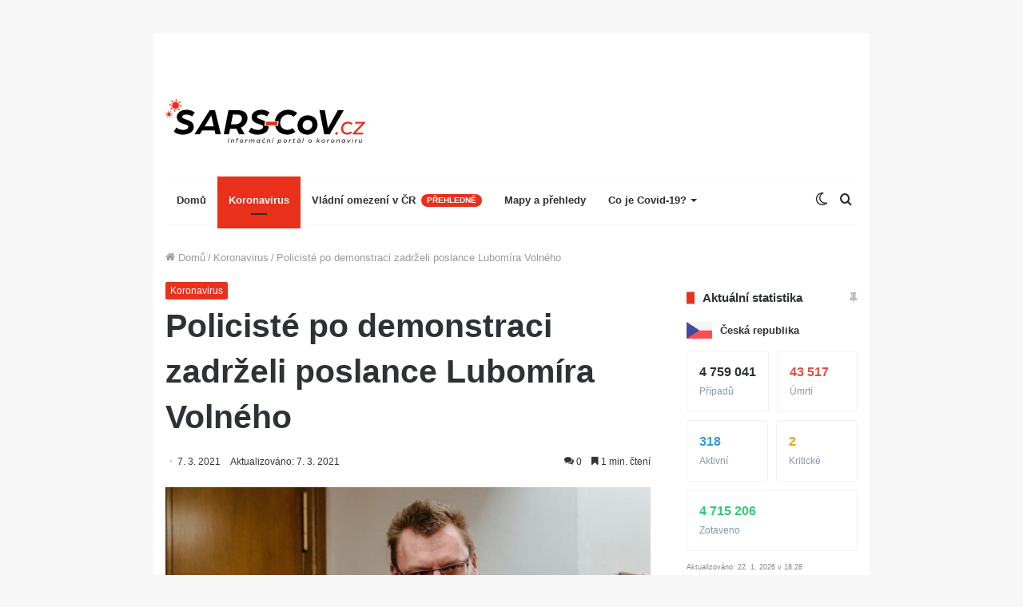

--- FILE ---
content_type: text/html; charset=utf-8
request_url: https://www.google.com/recaptcha/api2/aframe
body_size: 266
content:
<!DOCTYPE HTML><html><head><meta http-equiv="content-type" content="text/html; charset=UTF-8"></head><body><script nonce="qbB1nsSEOcDWipZSws3pWA">/** Anti-fraud and anti-abuse applications only. See google.com/recaptcha */ try{var clients={'sodar':'https://pagead2.googlesyndication.com/pagead/sodar?'};window.addEventListener("message",function(a){try{if(a.source===window.parent){var b=JSON.parse(a.data);var c=clients[b['id']];if(c){var d=document.createElement('img');d.src=c+b['params']+'&rc='+(localStorage.getItem("rc::a")?sessionStorage.getItem("rc::b"):"");window.document.body.appendChild(d);sessionStorage.setItem("rc::e",parseInt(sessionStorage.getItem("rc::e")||0)+1);localStorage.setItem("rc::h",'1769102892768');}}}catch(b){}});window.parent.postMessage("_grecaptcha_ready", "*");}catch(b){}</script></body></html>

--- FILE ---
content_type: text/css
request_url: https://sars-cov.cz/wp-content/plugins/wpcovid19/assets/css/styles.css
body_size: 3448
content:
/*
* Variables & Colors --------------------
*/
/*
* General -------------------------------
*/
.wpcv-widget {
  list-style: none;
}

.wpcv-chart {
  position: relative;
  box-sizing: border-box;
  margin: 15px 0 35px;
  width: 100%;
  background: #fff;
  color: #555;
  font-size: 13px;
  clear: both;
}

.wpcv-chart.wpcv-dark-skin {
  background: #252526;
  color: #fff;
}

.wpcv-chart.wpcv-dark-skin .wpcv-title {
  color: #fff;
  opacity: 0.7;
}

.wpcv-chart.wpcv-has-shadow {
  box-shadow: 0 0 10px rgba(0, 0, 0, 0.1);
  border-radius: 5px;
  padding: 20px;
}

.wpcv-chart.wpcv-has-shadow .wpcv-powered {
  padding-bottom: 0;
}

.wpcv-chart .wpcv-powered {
  display: block;
  text-align: center;
  padding: 10px 0;
}

.wpcv-canvas {
  max-height: 800px !important;
}

.wpcv-dark-skin a:not(:hover) {
  color: #fff;
}

/* Maps */
.wpcv-map {
  width: 100%;
  height: 450px;
  margin: 20px 0;
}

.leaflet-popup-content .map-single-title {
  display: block;
  margin-bottom: 10px;
  text-align: center;
}

.leaflet-popup-content img {
  max-width: 50px !important;
  height: auto;
  margin: 0 auto 5px;
  display: block;
}

.rtl .leaflet-popup-content {
  text-align: right;
  direction: rtl;
}

.rtl .leaflet-container a.leaflet-popup-close-button {
  left: 0;
  right: auto;
  padding-left: 5px;
  padding-right: 0;
}

/**/
.wpcv-powered {
  font-size: 80%;
}

/*
* typography ----------------------------
*/
/*
* Widgets --------------------------------
*/
.wpcv-updates-title {
  font-weight: bold;
  font-size: 1em;
  line-height: 1.2;
  margin-bottom: 10px;
  overflow: hidden;
  display: flex;
  align-items: center;
}

.wpcv-updates-title span {
  display: block;
}

.wpcv-updates-title .wpcv-flag {
  width: 32px;
  float: left;
  margin-right: 10px;
}

.rtl .wpcv-updates-title .wpcv-flag {
  margin-right: 0;
  margin-left: 10px;
}

.wpcv-updates-items-wrap {
  border-radius: 3px;
  overflow: hidden;
  display: flex;
  flex-wrap: wrap;
}

.wpcv-updates-item {
  display: flex;
  flex-direction: column-reverse;
  justify-content: flex-end;
  flex: 1 0 auto;
  padding: 15px;
  width: 100%;
  background: #F5F6FA;
  transition: background 0.3s;
}

.wpcv-updates-item:hover {
  background: #f0f2f7;
}

.wpcv-title {
  font-size: 90%;
  color: #8297AF;
  padding-top: 3px;
  transition: 0.3s;
}

.wpcv-counter {
  font-size: 12pt;
  font-weight: bold;
  white-space: nowrap;
}

.wpcv-last-update {
  color: #858585;
  font-size: 70%;
  margin-top: 5px;
}

.wpcv-style-col-2 .wpcv-updates-item {
  flex-basis: calc(50% - 10px);
}

.wpcv-style-col-3 .wpcv-updates-item {
  flex-basis: calc(33.3333% - 10px);
}

.wpcv-style-col-4 .wpcv-updates-item {
  flex-basis: calc(25% - 10px);
}

.wpcv-style-col-5 .wpcv-updates-item {
  flex-basis: calc(20% - 10px);
}

.wpcv-colored-items .wpcv-stats-critical {
  color: #f39c12;
}

.wpcv-colored-items .wpcv-stats-critical .wpcv-title:before {
  color: #f39c12;
}

.wpcv-colored-items .wpcv-stats-active {
  color: #3498db;
}

.wpcv-colored-items .wpcv-stats-active .wpcv-title:before {
  color: #3498db;
}

.wpcv-colored-items .wpcv-stats-deaths {
  color: #e74c3c;
}

.wpcv-colored-items .wpcv-stats-deaths .wpcv-title:before {
  color: #e74c3c;
}

.wpcv-colored-items .wpcv-stats-recovered {
  color: #2ecc71;
}

.wpcv-colored-items .wpcv-stats-recovered .wpcv-title:before {
  color: #2ecc71;
}

.wpcv-global-updates.wpcv-style-2 .wpcv-updates-items-wrap {
  margin: 0 -5px;
}

.wpcv-global-updates.wpcv-style-2 .wpcv-updates-item {
  border-radius: 3px;
  margin: 5px;
}

.wpcv-global-updates.wpcv-style-3 .wpcv-updates-items-wrap {
  background-color: transparent;
}

.wpcv-global-updates.wpcv-style-3 .wpcv-updates-item {
  border: 1px solid #eff1f7;
}

.wpcv-global-updates.wpcv-style-3 .wpcv-updates-item:not(:hover) {
  background: transparent;
}

.wpcv-global-updates.wpcv-style-4 .wpcv-updates-items-wrap {
  margin: 0;
}

.wpcv-global-updates.wpcv-style-4 .wpcv-updates-item {
  border-radius: 0;
  margin: 0;
}

.wpcv-global-updates.wpcv-style-4 .wpcv-updates-item:first-child {
  width: 100%;
  flex-basis: 100%;
  border-bottom: 1px solid #e4e6ee;
}

.wpcv-global-updates.wpcv-style-4 .wpcv-updates-item:first-child .wpcv-counter {
  font-size: 1.4em;
}

.wpcv-global-updates.wpcv-style-5 .wpcv-counter {
  color: #000;
  font-size: 16px;
}

.wpcv-global-updates.wpcv-style-5 .wpcv-title:before {
  content: '';
  width: 10px;
  height: 10px;
  box-shadow: inset 0 0 10px;
  margin-right: 10px;
  display: inline-block;
  border-radius: 2px;
}

body.rtl .wpcv-global-updates.wpcv-style-5 .wpcv-title:before {
  margin-right: 0;
  margin-left: 10px;
}

.wpcv-global-updates.wpcv-style-6 .wpcv-counter {
  color: #000;
  font-size: 16px;
  transition: color 0.3s;
}

.wpcv-global-updates.wpcv-style-6 .wpcv-updates-items-wrap {
  background-color: transparent;
}

.wpcv-global-updates.wpcv-style-6 .wpcv-updates-item {
  background: transparent;
  padding: 10px;
  transition: 0.3s cubic-bezier(0.55, 0, 0.1, 1) 0s;
  box-shadow: inset 0 -5px 0 0 #b0b2bd;
  border-radius: 0;
}

.wpcv-global-updates.wpcv-style-6 .wpcv-updates-item .wpcv-counter {
  font-size: 20px;
}

.wpcv-global-updates.wpcv-style-6 .wpcv-updates-item:hover {
  box-shadow: inset 0 -85px 0 0 #b0b2bd;
  padding-left: 20px;
  padding-right: 0;
}

.rtl .wpcv-global-updates.wpcv-style-6 .wpcv-updates-item:hover {
  padding-left: 0;
  padding-right: 20px;
}

.wpcv-global-updates.wpcv-style-6 .wpcv-updates-item:hover .wpcv-counter {
  color: #fff;
}

.wpcv-global-updates.wpcv-style-6 .wpcv-updates-item:hover .wpcv-title {
  color: #fff;
  opacity: 0.7;
}

.wpcv-global-updates.wpcv-style-6.wpcv-colored-items .wpcv-stats-critical {
  box-shadow: inset 0 -5px 0 0 #f39c12;
}

.wpcv-global-updates.wpcv-style-6.wpcv-colored-items .wpcv-stats-critical:hover {
  box-shadow: inset 0 -85px 0 0 #f39c12;
}

.wpcv-global-updates.wpcv-style-6.wpcv-colored-items .wpcv-stats-active {
  box-shadow: inset 0 -5px 0 0 #3498db;
}

.wpcv-global-updates.wpcv-style-6.wpcv-colored-items .wpcv-stats-active:hover {
  box-shadow: inset 0 -85px 0 0 #3498db;
}

.wpcv-global-updates.wpcv-style-6.wpcv-colored-items .wpcv-stats-deaths {
  box-shadow: inset 0 -5px 0 0 #e74c3c;
}

.wpcv-global-updates.wpcv-style-6.wpcv-colored-items .wpcv-stats-deaths:hover {
  box-shadow: inset 0 -85px 0 0 #e74c3c;
}

.wpcv-global-updates.wpcv-style-6.wpcv-colored-items .wpcv-stats-recovered {
  box-shadow: inset 0 -5px 0 0 #2ecc71;
}

.wpcv-global-updates.wpcv-style-6.wpcv-colored-items .wpcv-stats-recovered:hover {
  box-shadow: inset 0 -85px 0 0 #2ecc71;
}

.wpcv-global-updates.wpcv-dark-skin {
  color: #fff;
}

.wpcv-global-updates.wpcv-dark-skin .wpcv-updates-item {
  background: #252526;
}

.wpcv-global-updates.wpcv-dark-skin .wpcv-updates-item, .wpcv-global-updates.wpcv-dark-skin .wpcv-updates-item:first-child {
  border-color: #414141;
}

.wpcv-global-updates.wpcv-dark-skin:not(.wpcv-colored-items) .wpcv-updates-item {
  color: #fff;
}

.wpcv-global-updates.wpcv-dark-skin .wpcv-title {
  color: #fff;
  opacity: 0.7;
}

.wpcv-global-updates.wpcv-dark-skin.wpcv-style-5 .wpcv-counter, .wpcv-global-updates.wpcv-dark-skin.wpcv-style-6 .wpcv-counter {
  color: #fff;
}

.wpcv-global-updates.wpcv-dark-skin.wpcv-style-6 .wpcv-updates-item:hover .wpcv-title,
.wpcv-global-updates.wpcv-dark-skin.wpcv-style-6 .wpcv-updates-item:hover .wpcv-counter {
  color: #000;
}

/*
* Tables --------------------------------
*/
/*
table.wpcv-table th:first-child{
	width: 15%;
}
*/
body table.wpcv-table {
  width: 100%;
  margin: 0 auto;
  clear: both;
  border-collapse: separate;
  border-spacing: 0;
  background: #fff;
  color: #111;
  /* .wpcv-row-border */
}

body table.wpcv-table:not(.dataTable) tr:nth-child(n+10) {
  display: none;
}

body table.wpcv-table,
body table.wpcv-table th,
body table.wpcv-table td {
  white-space: nowrap;
  box-sizing: content-box;
}

body table.wpcv-table thead th,
body table.wpcv-table thead td {
  padding: 10px 18px 10px 10px;
  border: none;
  font-weight: bold;
  text-transform: none;
  background: rgba(0, 0, 0, 0.05);
  border-bottom: 3px solid rgba(0, 0, 0, 0.1);
}

body table.wpcv-table thead th:active,
body table.wpcv-table thead td:active {
  outline: none;
}

body table.wpcv-table thead .sorting,
body table.wpcv-table thead .sorting_asc,
body table.wpcv-table thead .sorting_desc,
body table.wpcv-table thead .sorting_asc_disabled,
body table.wpcv-table thead .sorting_desc_disabled {
  cursor: pointer;
  *cursor: hand;
  background-repeat: no-repeat;
  background-position: center right;
}

body table.wpcv-table thead .sorting {
  background-image: url("sort_both.png");
}

body table.wpcv-table thead .sorting_asc {
  background-image: url("sort_asc.png");
}

body table.wpcv-table thead .sorting_desc {
  background-image: url("sort_desc.png");
}

body table.wpcv-table thead .sorting_asc_disabled {
  background-image: url("sort_asc_disabled.png");
}

body table.wpcv-table thead .sorting_desc_disabled {
  background-image: url("sort_desc_disabled.png");
}

body table.wpcv-table tfoot th,
body table.wpcv-table tfoot td {
  font-weight: normal;
  border: none;
  padding: 8px 10px;
  background: rgba(0, 0, 0, 0.03);
  border-top: 3px solid rgba(0, 0, 0, 0.1);
}

body table.wpcv-table tbody tr:not(.wpcv-empty) {
  background-color: transparent;
}

body table.wpcv-table tbody th,
body table.wpcv-table tbody td {
  padding: 10px;
  border: none;
}

body table.wpcv-table tbody td:not(:first-child) {
  text-align: center;
}

body table.wpcv-table tbody .wpcv-flag {
  max-width: 25px;
  margin-right: 5px;
}

body table.wpcv-table.wpcv-row-border tbody td {
  border-top: 1px solid rgba(0, 0, 0, 0.1);
}

body table.wpcv-table.wpcv-row-border tbody tr:first-child td {
  border-top: none;
}

body.rtl table.wpcv-table tbody .wpcv-flag {
  margin-right: 0;
  margin-left: 5px;
}

body.rtl table.wpcv-table thead th,
body.rtl table.wpcv-table thead td {
  padding-left: 18px;
  padding-right: 10px;
}

body.rtl table.wpcv-table thead .sorting,
body.rtl table.wpcv-table thead .sorting_asc,
body.rtl table.wpcv-table thead .sorting_desc,
body.rtl table.wpcv-table thead .sorting_asc_disabled,
body.rtl table.wpcv-table thead .sorting_desc_disabled {
  background-position: center left;
}

/**/
table.wpcv-table.wpcv-cell-border th,
table.wpcv-table.wpcv-cell-border td {
  border-top: 1px solid rgba(0, 0, 0, 0.1);
  border-right: 1px solid rgba(0, 0, 0, 0.1);
}

.rtl table.wpcv-table.wpcv-cell-border th, .rtl
table.wpcv-table.wpcv-cell-border td {
  border-left: 1px solid rgba(0, 0, 0, 0.1);
  border-right: none;
}

table.wpcv-table.wpcv-cell-border tr th:first-child,
table.wpcv-table.wpcv-cell-border tr td:first-child {
  border-left: 1px solid rgba(0, 0, 0, 0.1);
}

.rtl table.wpcv-table.wpcv-cell-border tr th:first-child, .rtl
table.wpcv-table.wpcv-cell-border tr td:first-child {
  border-right: 1px solid rgba(0, 0, 0, 0.1);
}

table.wpcv-table.wpcv-cell-border tbody tr:first-child th,
table.wpcv-table.wpcv-cell-border tbody tr:first-child td {
  border-top: none;
}

table.wpcv-table.wpcv-cell-border tfoot tr th {
  border-bottom: 1px solid rgba(0, 0, 0, 0.1);
}

table.wpcv-table.wpcv-compact thead th,
table.wpcv-table.wpcv-compact thead td {
  padding: 4px 17px 4px 4px;
}

.rtl table.wpcv-table.wpcv-compact thead th, .rtl
table.wpcv-table.wpcv-compact thead td {
  padding: 4px 4px 4px 17px;
}

table.wpcv-table.wpcv-compact tbody th,
table.wpcv-table.wpcv-compact tbody td {
  padding: 4px;
}

table.wpcv-table.wpcv-stripe tbody tr.odd {
  background-color: rgba(0, 0, 0, 0.02);
}

table.wpcv-table.wpcv-hover tbody tr:hover {
  background-color: rgba(0, 0, 0, 0.04);
}

table.wpcv-table.wpcv-order-column.wpcv-stripe tbody tr.odd > .sorting_1 {
  background-color: rgba(0, 0, 0, 0.04);
}

table.wpcv-table.wpcv-order-column.wpcv-stripe tbody tr.even > .sorting_1 {
  background-color: rgba(0, 0, 0, 0.03);
}

table.wpcv-table.wpcv-order-column.wpcv-hover tbody tr:hover > .sorting_1 {
  background-color: rgba(0, 0, 0, 0.05);
}

.dataTables_wrapper {
  position: relative;
  clear: both;
  *zoom: 1;
  zoom: 1;
  margin: 30px 0;
  font-size: 10pt;
}

.dataTables_wrapper .dataTables_length {
  float: left;
  margin-bottom: 0.5em;
}

.rtl .dataTables_wrapper .dataTables_length {
  float: right;
}

.dataTables_wrapper label {
  display: block;
}

.dataTables_wrapper .dataTables_filter {
  float: right;
  margin-bottom: 0.5em;
}

.dataTables_wrapper .dataTables_filter input {
  margin: 0 0 0 0.5em;
}

.rtl .dataTables_wrapper .dataTables_filter input {
  margin-right: 0.5em;
  margin-left: 0;
}

.rtl .dataTables_wrapper .dataTables_filter {
  float: left;
}

.dataTables_wrapper .dataTables_filter input,
.dataTables_wrapper .dataTables_length select {
  width: auto;
  display: inline;
  margin-bottom: 0;
  margin-top: 0;
  border-radius: 0;
}

.dataTables_wrapper .dataTables_info {
  clear: both;
  float: left;
  padding-top: 0.755em;
}

.rtl .dataTables_wrapper .dataTables_info {
  float: right;
}

.dataTables_wrapper .dataTables_paginate {
  float: right;
  text-align: right;
  padding-top: 0.5em;
  white-space: nowrap;
  overflow: hidden;
}

.rtl .dataTables_wrapper .dataTables_paginate {
  float: left;
}

.dataTables_wrapper .paginate_button,
.dataTables_wrapper .ellipsis {
  position: relative;
  display: inline-block;
  padding: 0.5rem 0.75rem;
  margin: 0 0 0 -1px;
  line-height: 1.25;
  color: #000 !important;
  min-width: 35px;
  border: 1px solid rgba(0, 0, 0, 0.1);
  text-align: center;
  text-decoration: none !important;
  background: #fff !important;
}

.rtl .dataTables_wrapper .paginate_button, .rtl
.dataTables_wrapper .ellipsis {
  margin: 0 -1px 0 0;
}

.dataTables_wrapper .paginate_button {
  cursor: pointer;
}

.dataTables_wrapper .paginate_button:first-child {
  margin: 0;
}

.dataTables_wrapper .paginate_button.current, .dataTables_wrapper .paginate_button.current:hover, .dataTables_wrapper .paginate_button:not(.disabled):hover {
  color: #fff !important;
  background-color: rgba(0, 0, 0, 0.7) !important;
  border-color: rgba(0, 0, 0, 0.7) !important;
}

.dataTables_wrapper .paginate_button.disabled, .dataTables_wrapper .paginate_button.disabled:hover, .dataTables_wrapper .paginate_button.disabled:active {
  cursor: default;
  color: rgba(0, 0, 0, 0.5) !important;
}

.dataTables_wrapper .paginate_button:active {
  outline: none;
  background-color: #000 !important;
}

.dataTables_wrapper .dataTables_processing {
  position: absolute;
  top: 50%;
  left: 50%;
  width: 100%;
  height: 40px;
  margin-left: -50%;
  margin-top: -25px;
  padding-top: 20px;
  text-align: center;
  font-size: 1.2em;
  background-color: white;
}

.dataTables_wrapper .dataTables_scroll {
  clear: both;
}

.dataTables_wrapper
.dataTables_wrapper .dataTables_scroll div.dataTables_scrollBody {
  *margin-top: -1px;
  -webkit-overflow-scrolling: touch;
}

.dataTables_wrapper .dataTables_scroll div.dataTables_scrollBody > table > thead > tr > th,
.dataTables_wrapper .dataTables_scroll div.dataTables_scrollBody > table > thead > tr > td,
.dataTables_wrapper .dataTables_scroll div.dataTables_scrollBody > table > tbody > tr > th,
.dataTables_wrapper .dataTables_scroll div.dataTables_scrollBody > table > tbody > tr > td {
  vertical-align: middle;
}

.dataTables_wrapper .dataTables_scroll div.dataTables_scrollBody > table > thead > tr > th > div.dataTables_sizing,
.dataTables_wrapper .dataTables_scroll div.dataTables_scrollBody > table > thead > tr > td > div.dataTables_sizing,
.dataTables_wrapper .dataTables_scroll div.dataTables_scrollBody > table > tbody > tr > th > div.dataTables_sizing,
.dataTables_wrapper .dataTables_scroll div.dataTables_scrollBody > table > tbody > tr > td > div.dataTables_sizing {
  height: 0;
  overflow: hidden;
  margin: 0 !important;
  padding: 0 !important;
}

.dataTables_wrapper.no-footer .dataTables_scrollBody {
  border-bottom: 1px solid #111;
}

.dataTables_wrapper.no-footer div.dataTables_scrollHead table.wpcv-table,
.dataTables_wrapper.no-footer div.dataTables_scrollBody > table {
  border-bottom: none;
}

.dataTables_wrapper:after {
  visibility: hidden;
  display: block;
  content: "";
  clear: both;
  height: 0;
}

@media screen and (max-width: 767px) {
  .dataTables_wrapper .dataTables_info,
  .dataTables_wrapper .dataTables_paginate {
    float: none;
    text-align: center;
  }
  .dataTables_wrapper .dataTables_paginate {
    margin-top: 0.5em;
  }
}

@media screen and (max-width: 640px) {
  .dataTables_wrapper .dataTables_length,
  .dataTables_wrapper .dataTables_filter {
    float: none;
    text-align: center;
  }
  .dataTables_wrapper .dataTables_filter {
    margin-top: 0.5em;
  }
}

/* Dark Skin */
.wpcv-dark-skin.wpcv-table-wrapper {
  color: #999;
}

.wpcv-dark-skin.wpcv-table-wrapper input,
.wpcv-dark-skin.wpcv-table-wrapper select {
  background: #333;
  border-color: #111;
  color: #ddd;
}

.wpcv-dark-skin.wpcv-table-wrapper table.wpcv-table {
  color: #ddd;
  background: #252525;
}

.wpcv-dark-skin.wpcv-table-wrapper table.wpcv-table.wpcv-row-border tbody th,
.wpcv-dark-skin.wpcv-table-wrapper table.wpcv-table.wpcv-row-border tbody td,
.wpcv-dark-skin.wpcv-table-wrapper table.wpcv-table.wpcv-cell-border tbody th,
.wpcv-dark-skin.wpcv-table-wrapper table.wpcv-table.wpcv-cell-border tbody td {
  border-color: rgba(0, 0, 0, 0.4);
}

.wpcv-dark-skin.wpcv-table-wrapper table.wpcv-table.wpcv-stripe tbody tr.odd {
  background-color: rgba(0, 0, 0, 0.14);
}

.wpcv-dark-skin.wpcv-table-wrapper table.wpcv-table.wpcv-stripe.wpcv-order-column tbody tr.odd > .sorting_1 {
  background-color: rgba(0, 0, 0, 0.14);
}

.wpcv-dark-skin.wpcv-table-wrapper table.wpcv-table.wpcv-stripe.wpcv-order-column tbody tr.even > .sorting_1 {
  background-color: rgba(0, 0, 0, 0.1);
}

.wpcv-dark-skin.wpcv-table-wrapper table.wpcv-table.wpcv-hover tbody tr:hover {
  background-color: rgba(0, 0, 0, 0.3);
}

.wpcv-dark-skin.wpcv-table-wrapper table.wpcv-table.wpcv-hover.wpcv-order-column tbody tr:hover > .sorting_1 {
  background-color: rgba(0, 0, 0, 0.3);
}

.wpcv-dark-skin.wpcv-table-wrapper .dataTables_paginate .paginate_button,
.wpcv-dark-skin.wpcv-table-wrapper .dataTables_paginate .ellipsis {
  color: #ddd !important;
  border: 1px solid #111;
  background: #333 !important;
}

.wpcv-dark-skin.wpcv-table-wrapper .dataTables_paginate .paginate_button.current, .wpcv-dark-skin.wpcv-table-wrapper .dataTables_paginate .paginate_button.current:hover, .wpcv-dark-skin.wpcv-table-wrapper .dataTables_paginate .paginate_button:not(.disabled):hover {
  color: #fff !important;
  background-color: #111 !important;
  border-color: #111 !important;
}

.wpcv-dark-skin.wpcv-table-wrapper .dataTables_paginate .paginate_button.disabled, .wpcv-dark-skin.wpcv-table-wrapper .dataTables_paginate .paginate_button.disabled:hover, .wpcv-dark-skin.wpcv-table-wrapper .dataTables_paginate .paginate_button.disabled:active {
  color: #888 !important;
}

/* Responsive */
table.wpcv-table.dtr-inline.collapsed > tbody > tr > td.child,
table.wpcv-table.dtr-inline.collapsed > tbody > tr > th.child,
table.wpcv-table.dtr-inline.collapsed > tbody > tr > td.dataTables_empty {
  cursor: default !important;
}

table.wpcv-table.dtr-inline.collapsed > tbody > tr > td.child:before,
table.wpcv-table.dtr-inline.collapsed > tbody > tr > th.child:before,
table.wpcv-table.dtr-inline.collapsed > tbody > tr > td.dataTables_empty:before {
  display: none !important;
}

table.wpcv-table.dtr-inline.collapsed > tbody > tr[role="row"] > td:first-child,
table.wpcv-table.dtr-inline.collapsed > tbody > tr[role="row"] > th:first-child {
  position: relative;
  padding-left: 30px;
  cursor: pointer;
}

.rtl table.wpcv-table.dtr-inline.collapsed > tbody > tr[role="row"] > td:first-child,
.rtl table.wpcv-table.dtr-inline.collapsed > tbody > tr[role="row"] > th:first-child {
  padding-right: 30px;
  padding-left: 4px;
}

table.wpcv-table.dtr-inline.collapsed > tbody > tr[role="row"] > td:first-child:before,
table.wpcv-table.dtr-inline.collapsed > tbody > tr[role="row"] > th:first-child:before {
  top: 13px;
  left: 7px;
  height: 14px;
  width: 14px;
  display: block;
  position: absolute;
  color: white;
  border-radius: 14px;
  box-sizing: content-box;
  text-align: center;
  text-indent: 0 !important;
  font-family: 'Courier New', Courier, monospace;
  line-height: 14px;
  content: '+';
  background-color: #31b131;
}

.rtl table.wpcv-table.dtr-inline.collapsed > tbody > tr[role="row"] > td:first-child:before, .rtl
table.wpcv-table.dtr-inline.collapsed > tbody > tr[role="row"] > th:first-child:before {
  right: 7px;
  left: auto;
}

table.wpcv-table.wpcv-compact.dtr-inline.collapsed > tbody > tr[role="row"] > td:first-child:before,
table.wpcv-table.wpcv-compact.dtr-inline.collapsed > tbody > tr[role="row"] > th:first-child:before {
  top: 8px;
}

table.wpcv-table.dtr-inline.collapsed > tbody > tr.parent > td:first-child:before,
table.wpcv-table.dtr-inline.collapsed > tbody > tr.parent > th:first-child:before {
  content: '-';
  background-color: #d33333;
}

table.wpcv-table.dtr-inline.collapsed.compact > tbody > tr > td:first-child,
table.wpcv-table.dtr-inline.collapsed.compact > tbody > tr > th:first-child {
  padding-left: 27px;
}

table.wpcv-table.dtr-inline.collapsed.compact > tbody > tr > td:first-child:before,
table.wpcv-table.dtr-inline.collapsed.compact > tbody > tr > th:first-child:before {
  top: 5px;
  left: 4px;
  height: 14px;
  width: 14px;
  border-radius: 14px;
  line-height: 14px;
  text-indent: 3px;
}

table.wpcv-table.dtr-column > tbody > tr > td.control,
table.wpcv-table.dtr-column > tbody > tr > th.control {
  position: relative;
  cursor: pointer;
}

table.wpcv-table.dtr-column > tbody > tr > td.control:before,
table.wpcv-table.dtr-column > tbody > tr > th.control:before {
  top: 50%;
  left: 50%;
  height: 16px;
  width: 16px;
  margin-top: -10px;
  margin-left: -10px;
  display: block;
  position: absolute;
  color: white;
  border: 2px solid white;
  border-radius: 14px;
  box-shadow: 0 0 3px #444;
  box-sizing: content-box;
  text-align: center;
  text-indent: 0 !important;
  font-family: 'Courier New', Courier, monospace;
  line-height: 14px;
  content: '+';
  background-color: #31b131;
}

table.wpcv-table.dtr-column > tbody > tr.parent td.control:before,
table.wpcv-table.dtr-column > tbody > tr.parent th.control:before {
  content: '-';
  background-color: #d33333;
}

table.wpcv-table > tbody > tr.child {
  padding: 0.5em 1em;
}

table.wpcv-table > tbody > tr.child:hover {
  background: transparent !important;
}

table.wpcv-table > tbody > tr.child ul.dtr-details {
  display: inline-block;
  list-style-type: none;
  margin: 0;
  padding: 0;
}

table.wpcv-table > tbody > tr.child ul.dtr-details > li {
  border: none !important;
  list-style: none !important;
  margin: 0 !important;
  padding: 0.5em 1em;
}

table.wpcv-table > tbody > tr.child span.dtr-title {
  display: inline-block;
  min-width: 75px;
  font-weight: bold;
}

/*
* Dark Skin -----------------------------
*/


--- FILE ---
content_type: text/plain; charset=UTF-8
request_url: https://at.teads.tv/fpc?analytics_tag_id=PUB_14462&tfpvi=&gdpr_status=22&gdpr_reason=220&gdpr_consent=&ccpa_consent=&shared_ids=&sv=d656f4a&
body_size: 56
content:
MzczNzcwZDctODhlMS00NzYzLTg0ODEtYzQ2ZjhiZmE5YTM5IzMtMw==

--- FILE ---
content_type: application/javascript
request_url: https://ads.caroda.io/videoPlayer/caroda.min.js?ctok=3008ef540f4d456a27076fa1f5af5594b5cefbba5e8d54a8ef75f6a1ad08c603370dc2ea&domain=sars-cov.cz&defer=true
body_size: 47005
content:
(function(){;(() => {
  // There are instances in which `define` is monkey patched in customer websites,
  // causing UAParser to think it is running in a Node.js environment.
  const define = undefined
  ;(() => {
    /* UAParser.js v0.7.37
   Copyright © 2012-2021 Faisal Salman <f@faisalman.com>
   MIT License */
!function(s,l){"use strict";function i(i){for(var e={},o=0;o<i.length;o++)e[i[o].toUpperCase()]=i[o];return e}function r(i,e){return typeof i==m&&-1!==H(e).indexOf(H(i))}function b(i,e){if(typeof i==m)return i=i.replace(/^\s\s*/,""),typeof e==d?i:i.substring(0,500)}function w(i,e){for(var o,a,r,n,t,s=0;s<e.length&&!n;){for(var b=e[s],w=e[s+1],d=o=0;d<b.length&&!n&&b[d];)if(n=b[d++].exec(i))for(a=0;a<w.length;a++)t=n[++o],typeof(r=w[a])==u&&0<r.length?2===r.length?typeof r[1]==c?this[r[0]]=r[1].call(this,t):this[r[0]]=r[1]:3===r.length?typeof r[1]!=c||r[1].exec&&r[1].test?this[r[0]]=t?t.replace(r[1],r[2]):l:this[r[0]]=t?r[1].call(this,t,r[2]):l:4===r.length&&(this[r[0]]=t?r[3].call(this,t.replace(r[1],r[2])):l):this[r]=t||l;s+=2}}function e(i,e){for(var o in e)if(typeof e[o]==u&&0<e[o].length){for(var a=0;a<e[o].length;a++)if(r(e[o][a],i))return"?"===o?l:o}else if(r(e[o],i))return"?"===o?l:o;return i}var c="function",d="undefined",u="object",m="string",p="major",h="model",f="name",v="type",g="vendor",x="version",k="architecture",o="console",y="mobile",_="tablet",a="smarttv",n="wearable",t="embedded",T="Amazon",S="Apple",q="ASUS",z="BlackBerry",N="Browser",A="Chrome",E="Firefox",U="Google",C="Huawei",O="LG",j="Microsoft",M="Motorola",P="Opera",R="Samsung",B="Sharp",V="Sony",D="Xiaomi",I="Zebra",L="Facebook",F="Chromium OS",G="Mac OS",H=function(i){return i.toLowerCase()},Z={ME:"4.90","NT 3.11":"NT3.51","NT 4.0":"NT4.0",2e3:"NT 5.0",XP:["NT 5.1","NT 5.2"],Vista:"NT 6.0",7:"NT 6.1",8:"NT 6.2",8.1:"NT 6.3",10:["NT 6.4","NT 10.0"],RT:"ARM"},W={browser:[[/\b(?:crmo|crios)\/([\w\.]+)/i],[x,[f,"Chrome"]],[/edg(?:e|ios|a)?\/([\w\.]+)/i],[x,[f,"Edge"]],[/(opera mini)\/([-\w\.]+)/i,/(opera [mobiletab]{3,6})\b.+version\/([-\w\.]+)/i,/(opera)(?:.+version\/|[\/ ]+)([\w\.]+)/i],[f,x],[/opios[\/ ]+([\w\.]+)/i],[x,[f,P+" Mini"]],[/\bopr\/([\w\.]+)/i],[x,[f,P]],[/\bb[ai]*d(?:uhd|[ub]*[aekoprswx]{5,6})[\/ ]?([\w\.]+)/i],[x,[f,"Baidu"]],[/(kindle)\/([\w\.]+)/i,/(lunascape|maxthon|netfront|jasmine|blazer)[\/ ]?([\w\.]*)/i,/(avant|iemobile|slim)\s?(?:browser)?[\/ ]?([\w\.]*)/i,/(?:ms|\()(ie) ([\w\.]+)/i,/(flock|rockmelt|midori|epiphany|silk|skyfire|bolt|iron|vivaldi|iridium|phantomjs|bowser|quark|qupzilla|falkon|rekonq|puffin|brave|whale(?!.+naver)|qqbrowserlite|qq|duckduckgo)\/([-\w\.]+)/i,/(heytap|ovi)browser\/([\d\.]+)/i,/(weibo)__([\d\.]+)/i],[f,x],[/(?:\buc? ?browser|(?:juc.+)ucweb)[\/ ]?([\w\.]+)/i],[x,[f,"UC"+N]],[/microm.+\bqbcore\/([\w\.]+)/i,/\bqbcore\/([\w\.]+).+microm/i,/micromessenger\/([\w\.]+)/i],[x,[f,"WeChat"]],[/konqueror\/([\w\.]+)/i],[x,[f,"Konqueror"]],[/trident.+rv[: ]([\w\.]{1,9})\b.+like gecko/i],[x,[f,"IE"]],[/ya(?:search)?browser\/([\w\.]+)/i],[x,[f,"Yandex"]],[/slbrowser\/([\w\.]+)/i],[x,[f,"Smart Lenovo "+N]],[/(avast|avg)\/([\w\.]+)/i],[[f,/(.+)/,"$1 Secure "+N],x],[/\bfocus\/([\w\.]+)/i],[x,[f,E+" Focus"]],[/\bopt\/([\w\.]+)/i],[x,[f,P+" Touch"]],[/coc_coc\w+\/([\w\.]+)/i],[x,[f,"Coc Coc"]],[/dolfin\/([\w\.]+)/i],[x,[f,"Dolphin"]],[/coast\/([\w\.]+)/i],[x,[f,P+" Coast"]],[/miuibrowser\/([\w\.]+)/i],[x,[f,"MIUI "+N]],[/fxios\/([-\w\.]+)/i],[x,[f,E]],[/\bqihu|(qi?ho?o?|360)browser/i],[[f,"360 "+N]],[/(oculus|sailfish|huawei|vivo)browser\/([\w\.]+)/i],[[f,/(.+)/,"$1 "+N],x],[/samsungbrowser\/([\w\.]+)/i],[x,[f,R+" Internet"]],[/(comodo_dragon)\/([\w\.]+)/i],[[f,/_/g," "],x],[/metasr[\/ ]?([\d\.]+)/i],[x,[f,"Sogou Explorer"]],[/(sogou)mo\w+\/([\d\.]+)/i],[[f,"Sogou Mobile"],x],[/(electron)\/([\w\.]+) safari/i,/(tesla)(?: qtcarbrowser|\/(20\d\d\.[-\w\.]+))/i,/m?(qqbrowser|2345Explorer)[\/ ]?([\w\.]+)/i],[f,x],[/(lbbrowser)/i,/\[(linkedin)app\]/i],[f],[/((?:fban\/fbios|fb_iab\/fb4a)(?!.+fbav)|;fbav\/([\w\.]+);)/i],[[f,L],x],[/(Klarna)\/([\w\.]+)/i,/(kakao(?:talk|story))[\/ ]([\w\.]+)/i,/(naver)\(.*?(\d+\.[\w\.]+).*\)/i,/safari (line)\/([\w\.]+)/i,/\b(line)\/([\w\.]+)\/iab/i,/(alipay)client\/([\w\.]+)/i,/(chromium|instagram|snapchat)[\/ ]([-\w\.]+)/i],[f,x],[/\bgsa\/([\w\.]+) .*safari\//i],[x,[f,"GSA"]],[/musical_ly(?:.+app_?version\/|_)([\w\.]+)/i],[x,[f,"TikTok"]],[/headlesschrome(?:\/([\w\.]+)| )/i],[x,[f,A+" Headless"]],[/ wv\).+(chrome)\/([\w\.]+)/i],[[f,A+" WebView"],x],[/droid.+ version\/([\w\.]+)\b.+(?:mobile safari|safari)/i],[x,[f,"Android "+N]],[/(chrome|omniweb|arora|[tizenoka]{5} ?browser)\/v?([\w\.]+)/i],[f,x],[/version\/([\w\.\,]+) .*mobile\/\w+ (safari)/i],[x,[f,"Mobile Safari"]],[/version\/([\w(\.|\,)]+) .*(mobile ?safari|safari)/i],[x,f],[/webkit.+?(mobile ?safari|safari)(\/[\w\.]+)/i],[f,[x,e,{"1.0":"/8",1.2:"/1",1.3:"/3","2.0":"/412","2.0.2":"/416","2.0.3":"/417","2.0.4":"/419","?":"/"}]],[/(webkit|khtml)\/([\w\.]+)/i],[f,x],[/(navigator|netscape\d?)\/([-\w\.]+)/i],[[f,"Netscape"],x],[/mobile vr; rv:([\w\.]+)\).+firefox/i],[x,[f,E+" Reality"]],[/ekiohf.+(flow)\/([\w\.]+)/i,/(swiftfox)/i,/(icedragon|iceweasel|camino|chimera|fennec|maemo browser|minimo|conkeror|klar)[\/ ]?([\w\.\+]+)/i,/(seamonkey|k-meleon|icecat|iceape|firebird|phoenix|palemoon|basilisk|waterfox)\/([-\w\.]+)$/i,/(firefox)\/([\w\.]+)/i,/(mozilla)\/([\w\.]+) .+rv\:.+gecko\/\d+/i,/(polaris|lynx|dillo|icab|doris|amaya|w3m|netsurf|sleipnir|obigo|mosaic|(?:go|ice|up)[\. ]?browser)[-\/ ]?v?([\w\.]+)/i,/(links) \(([\w\.]+)/i,/panasonic;(viera)/i],[f,x],[/(cobalt)\/([\w\.]+)/i],[f,[x,/master.|lts./,""]]],cpu:[[/(?:(amd|x(?:(?:86|64)[-_])?|wow|win)64)[;\)]/i],[[k,"amd64"]],[/(ia32(?=;))/i],[[k,H]],[/((?:i[346]|x)86)[;\)]/i],[[k,"ia32"]],[/\b(aarch64|arm(v?8e?l?|_?64))\b/i],[[k,"arm64"]],[/\b(arm(?:v[67])?ht?n?[fl]p?)\b/i],[[k,"armhf"]],[/windows (ce|mobile); ppc;/i],[[k,"arm"]],[/((?:ppc|powerpc)(?:64)?)(?: mac|;|\))/i],[[k,/ower/,"",H]],[/(sun4\w)[;\)]/i],[[k,"sparc"]],[/((?:avr32|ia64(?=;))|68k(?=\))|\barm(?=v(?:[1-7]|[5-7]1)l?|;|eabi)|(?=atmel )avr|(?:irix|mips|sparc)(?:64)?\b|pa-risc)/i],[[k,H]]],device:[[/\b(sch-i[89]0\d|shw-m380s|sm-[ptx]\w{2,4}|gt-[pn]\d{2,4}|sgh-t8[56]9|nexus 10)/i],[h,[g,R],[v,_]],[/\b((?:s[cgp]h|gt|sm)-\w+|sc[g-]?[\d]+a?|galaxy nexus)/i,/samsung[- ]([-\w]+)/i,/sec-(sgh\w+)/i],[h,[g,R],[v,y]],[/(?:\/|\()(ip(?:hone|od)[\w, ]*)(?:\/|;)/i],[h,[g,S],[v,y]],[/\((ipad);[-\w\),; ]+apple/i,/applecoremedia\/[\w\.]+ \((ipad)/i,/\b(ipad)\d\d?,\d\d?[;\]].+ios/i],[h,[g,S],[v,_]],[/(macintosh);/i],[h,[g,S]],[/\b(sh-?[altvz]?\d\d[a-ekm]?)/i],[h,[g,B],[v,y]],[/\b((?:ag[rs][23]?|bah2?|sht?|btv)-a?[lw]\d{2})\b(?!.+d\/s)/i],[h,[g,C],[v,_]],[/(?:huawei|honor)([-\w ]+)[;\)]/i,/\b(nexus 6p|\w{2,4}e?-[atu]?[ln][\dx][012359c][adn]?)\b(?!.+d\/s)/i],[h,[g,C],[v,y]],[/\b(poco[\w ]+|m2\d{3}j\d\d[a-z]{2})(?: bui|\))/i,/\b; (\w+) build\/hm\1/i,/\b(hm[-_ ]?note?[_ ]?(?:\d\w)?) bui/i,/\b(redmi[\-_ ]?(?:note|k)?[\w_ ]+)(?: bui|\))/i,/oid[^\)]+; (m?[12][0-389][01]\w{3,6}[c-y])( bui|; wv|\))/i,/\b(mi[-_ ]?(?:a\d|one|one[_ ]plus|note lte|max|cc)?[_ ]?(?:\d?\w?)[_ ]?(?:plus|se|lite)?)(?: bui|\))/i],[[h,/_/g," "],[g,D],[v,y]],[/oid[^\)]+; (2\d{4}(283|rpbf)[cgl])( bui|\))/i,/\b(mi[-_ ]?(?:pad)(?:[\w_ ]+))(?: bui|\))/i],[[h,/_/g," "],[g,D],[v,_]],[/; (\w+) bui.+ oppo/i,/\b(cph[12]\d{3}|p(?:af|c[al]|d\w|e[ar])[mt]\d0|x9007|a101op)\b/i],[h,[g,"OPPO"],[v,y]],[/vivo (\w+)(?: bui|\))/i,/\b(v[12]\d{3}\w?[at])(?: bui|;)/i],[h,[g,"Vivo"],[v,y]],[/\b(rmx[1-3]\d{3})(?: bui|;|\))/i],[h,[g,"Realme"],[v,y]],[/\b(milestone|droid(?:[2-4x]| (?:bionic|x2|pro|razr))?:?( 4g)?)\b[\w ]+build\//i,/\bmot(?:orola)?[- ](\w*)/i,/((?:moto[\w\(\) ]+|xt\d{3,4}|nexus 6)(?= bui|\)))/i],[h,[g,M],[v,y]],[/\b(mz60\d|xoom[2 ]{0,2}) build\//i],[h,[g,M],[v,_]],[/((?=lg)?[vl]k\-?\d{3}) bui| 3\.[-\w; ]{10}lg?-([06cv9]{3,4})/i],[h,[g,O],[v,_]],[/(lm(?:-?f100[nv]?|-[\w\.]+)(?= bui|\))|nexus [45])/i,/\blg[-e;\/ ]+((?!browser|netcast|android tv)\w+)/i,/\blg-?([\d\w]+) bui/i],[h,[g,O],[v,y]],[/(ideatab[-\w ]+)/i,/lenovo ?(s[56]000[-\w]+|tab(?:[\w ]+)|yt[-\d\w]{6}|tb[-\d\w]{6})/i],[h,[g,"Lenovo"],[v,_]],[/(?:maemo|nokia).*(n900|lumia \d+)/i,/nokia[-_ ]?([-\w\.]*)/i],[[h,/_/g," "],[g,"Nokia"],[v,y]],[/(pixel c)\b/i],[h,[g,U],[v,_]],[/droid.+; (pixel[\daxl ]{0,6})(?: bui|\))/i],[h,[g,U],[v,y]],[/droid.+ (a?\d[0-2]{2}so|[c-g]\d{4}|so[-gl]\w+|xq-a\w[4-7][12])(?= bui|\).+chrome\/(?![1-6]{0,1}\d\.))/i],[h,[g,V],[v,y]],[/sony tablet [ps]/i,/\b(?:sony)?sgp\w+(?: bui|\))/i],[[h,"Xperia Tablet"],[g,V],[v,_]],[/ (kb2005|in20[12]5|be20[12][59])\b/i,/(?:one)?(?:plus)? (a\d0\d\d)(?: b|\))/i],[h,[g,"OnePlus"],[v,y]],[/(alexa)webm/i,/(kf[a-z]{2}wi|aeo[c-r]{2})( bui|\))/i,/(kf[a-z]+)( bui|\)).+silk\//i],[h,[g,T],[v,_]],[/((?:sd|kf)[0349hijorstuw]+)( bui|\)).+silk\//i],[[h,/(.+)/g,"Fire Phone $1"],[g,T],[v,y]],[/(playbook);[-\w\),; ]+(rim)/i],[h,g,[v,_]],[/\b((?:bb[a-f]|st[hv])100-\d)/i,/\(bb10; (\w+)/i],[h,[g,z],[v,y]],[/(?:\b|asus_)(transfo[prime ]{4,10} \w+|eeepc|slider \w+|nexus 7|padfone|p00[cj])/i],[h,[g,q],[v,_]],[/ (z[bes]6[027][012][km][ls]|zenfone \d\w?)\b/i],[h,[g,q],[v,y]],[/(nexus 9)/i],[h,[g,"HTC"],[v,_]],[/(htc)[-;_ ]{1,2}([\w ]+(?=\)| bui)|\w+)/i,/(zte)[- ]([\w ]+?)(?: bui|\/|\))/i,/(alcatel|geeksphone|nexian|panasonic(?!(?:;|\.))|sony(?!-bra))[-_ ]?([-\w]*)/i],[g,[h,/_/g," "],[v,y]],[/droid.+; ([ab][1-7]-?[0178a]\d\d?)/i],[h,[g,"Acer"],[v,_]],[/droid.+; (m[1-5] note) bui/i,/\bmz-([-\w]{2,})/i],[h,[g,"Meizu"],[v,y]],[/; ((?:power )?armor(?:[\w ]{0,8}))(?: bui|\))/i],[h,[g,"Ulefone"],[v,y]],[/(blackberry|benq|palm(?=\-)|sonyericsson|acer|asus|dell|meizu|motorola|polytron|infinix|tecno)[-_ ]?([-\w]*)/i,/(hp) ([\w ]+\w)/i,/(asus)-?(\w+)/i,/(microsoft); (lumia[\w ]+)/i,/(lenovo)[-_ ]?([-\w]+)/i,/(jolla)/i,/(oppo) ?([\w ]+) bui/i],[g,h,[v,y]],[/(kobo)\s(ereader|touch)/i,/(archos) (gamepad2?)/i,/(hp).+(touchpad(?!.+tablet)|tablet)/i,/(kindle)\/([\w\.]+)/i,/(nook)[\w ]+build\/(\w+)/i,/(dell) (strea[kpr\d ]*[\dko])/i,/(le[- ]+pan)[- ]+(\w{1,9}) bui/i,/(trinity)[- ]*(t\d{3}) bui/i,/(gigaset)[- ]+(q\w{1,9}) bui/i,/(vodafone) ([\w ]+)(?:\)| bui)/i],[g,h,[v,_]],[/(surface duo)/i],[h,[g,j],[v,_]],[/droid [\d\.]+; (fp\du?)(?: b|\))/i],[h,[g,"Fairphone"],[v,y]],[/(u304aa)/i],[h,[g,"AT&T"],[v,y]],[/\bsie-(\w*)/i],[h,[g,"Siemens"],[v,y]],[/\b(rct\w+) b/i],[h,[g,"RCA"],[v,_]],[/\b(venue[\d ]{2,7}) b/i],[h,[g,"Dell"],[v,_]],[/\b(q(?:mv|ta)\w+) b/i],[h,[g,"Verizon"],[v,_]],[/\b(?:barnes[& ]+noble |bn[rt])([\w\+ ]*) b/i],[h,[g,"Barnes & Noble"],[v,_]],[/\b(tm\d{3}\w+) b/i],[h,[g,"NuVision"],[v,_]],[/\b(k88) b/i],[h,[g,"ZTE"],[v,_]],[/\b(nx\d{3}j) b/i],[h,[g,"ZTE"],[v,y]],[/\b(gen\d{3}) b.+49h/i],[h,[g,"Swiss"],[v,y]],[/\b(zur\d{3}) b/i],[h,[g,"Swiss"],[v,_]],[/\b((zeki)?tb.*\b) b/i],[h,[g,"Zeki"],[v,_]],[/\b([yr]\d{2}) b/i,/\b(dragon[- ]+touch |dt)(\w{5}) b/i],[[g,"Dragon Touch"],h,[v,_]],[/\b(ns-?\w{0,9}) b/i],[h,[g,"Insignia"],[v,_]],[/\b((nxa|next)-?\w{0,9}) b/i],[h,[g,"NextBook"],[v,_]],[/\b(xtreme\_)?(v(1[045]|2[015]|[3469]0|7[05])) b/i],[[g,"Voice"],h,[v,y]],[/\b(lvtel\-)?(v1[12]) b/i],[[g,"LvTel"],h,[v,y]],[/\b(ph-1) /i],[h,[g,"Essential"],[v,y]],[/\b(v(100md|700na|7011|917g).*\b) b/i],[h,[g,"Envizen"],[v,_]],[/\b(trio[-\w\. ]+) b/i],[h,[g,"MachSpeed"],[v,_]],[/\btu_(1491) b/i],[h,[g,"Rotor"],[v,_]],[/(shield[\w ]+) b/i],[h,[g,"Nvidia"],[v,_]],[/(sprint) (\w+)/i],[g,h,[v,y]],[/(kin\.[onetw]{3})/i],[[h,/\./g," "],[g,j],[v,y]],[/droid.+; (cc6666?|et5[16]|mc[239][23]x?|vc8[03]x?)\)/i],[h,[g,I],[v,_]],[/droid.+; (ec30|ps20|tc[2-8]\d[kx])\)/i],[h,[g,I],[v,y]],[/smart-tv.+(samsung)/i],[g,[v,a]],[/hbbtv.+maple;(\d+)/i],[[h,/^/,"SmartTV"],[g,R],[v,a]],[/(nux; netcast.+smarttv|lg (netcast\.tv-201\d|android tv))/i],[[g,O],[v,a]],[/(apple) ?tv/i],[g,[h,S+" TV"],[v,a]],[/crkey/i],[[h,A+"cast"],[g,U],[v,a]],[/droid.+aft(\w+)( bui|\))/i],[h,[g,T],[v,a]],[/\(dtv[\);].+(aquos)/i,/(aquos-tv[\w ]+)\)/i],[h,[g,B],[v,a]],[/(bravia[\w ]+)( bui|\))/i],[h,[g,V],[v,a]],[/(mitv-\w{5}) bui/i],[h,[g,D],[v,a]],[/Hbbtv.*(technisat) (.*);/i],[g,h,[v,a]],[/\b(roku)[\dx]*[\)\/]((?:dvp-)?[\d\.]*)/i,/hbbtv\/\d+\.\d+\.\d+ +\([\w\+ ]*; *([\w\d][^;]*);([^;]*)/i],[[g,b],[h,b],[v,a]],[/\b(android tv|smart[- ]?tv|opera tv|tv; rv:)\b/i],[[v,a]],[/(ouya)/i,/(nintendo) ([wids3utch]+)/i],[g,h,[v,o]],[/droid.+; (shield) bui/i],[h,[g,"Nvidia"],[v,o]],[/(playstation [345portablevi]+)/i],[h,[g,V],[v,o]],[/\b(xbox(?: one)?(?!; xbox))[\); ]/i],[h,[g,j],[v,o]],[/((pebble))app/i],[g,h,[v,n]],[/(watch)(?: ?os[,\/]|\d,\d\/)[\d\.]+/i],[h,[g,S],[v,n]],[/droid.+; (glass) \d/i],[h,[g,U],[v,n]],[/droid.+; (wt63?0{2,3})\)/i],[h,[g,I],[v,n]],[/(quest( 2| pro)?)/i],[h,[g,L],[v,n]],[/(tesla)(?: qtcarbrowser|\/[-\w\.]+)/i],[g,[v,t]],[/(aeobc)\b/i],[h,[g,T],[v,t]],[/droid .+?; ([^;]+?)(?: bui|; wv\)|\) applew).+? mobile safari/i],[h,[v,y]],[/droid .+?; ([^;]+?)(?: bui|\) applew).+?(?! mobile) safari/i],[h,[v,_]],[/\b((tablet|tab)[;\/]|focus\/\d(?!.+mobile))/i],[[v,_]],[/(phone|mobile(?:[;\/]| [ \w\/\.]*safari)|pda(?=.+windows ce))/i],[[v,y]],[/(android[-\w\. ]{0,9});.+buil/i],[h,[g,"Generic"]]],engine:[[/windows.+ edge\/([\w\.]+)/i],[x,[f,"EdgeHTML"]],[/webkit\/537\.36.+chrome\/(?!27)([\w\.]+)/i],[x,[f,"Blink"]],[/(presto)\/([\w\.]+)/i,/(webkit|trident|netfront|netsurf|amaya|lynx|w3m|goanna)\/([\w\.]+)/i,/ekioh(flow)\/([\w\.]+)/i,/(khtml|tasman|links)[\/ ]\(?([\w\.]+)/i,/(icab)[\/ ]([23]\.[\d\.]+)/i,/\b(libweb)/i],[f,x],[/rv\:([\w\.]{1,9})\b.+(gecko)/i],[x,f]],os:[[/microsoft (windows) (vista|xp)/i],[f,x],[/(windows (?:phone(?: os)?|mobile))[\/ ]?([\d\.\w ]*)/i],[f,[x,e,Z]],[/windows nt 6\.2; (arm)/i,/windows[\/ ]?([ntce\d\. ]+\w)(?!.+xbox)/i,/(?:win(?=3|9|n)|win 9x )([nt\d\.]+)/i],[[x,e,Z],[f,"Windows"]],[/ip[honead]{2,4}\b(?:.*os ([\w]+) like mac|; opera)/i,/(?:ios;fbsv\/|iphone.+ios[\/ ])([\d\.]+)/i,/cfnetwork\/.+darwin/i],[[x,/_/g,"."],[f,"iOS"]],[/(mac os x) ?([\w\. ]*)/i,/(macintosh|mac_powerpc\b)(?!.+haiku)/i],[[f,G],[x,/_/g,"."]],[/droid ([\w\.]+)\b.+(android[- ]x86|harmonyos)/i],[x,f],[/(android|webos|qnx|bada|rim tablet os|maemo|meego|sailfish)[-\/ ]?([\w\.]*)/i,/(blackberry)\w*\/([\w\.]*)/i,/(tizen|kaios)[\/ ]([\w\.]+)/i,/\((series40);/i],[f,x],[/\(bb(10);/i],[x,[f,z]],[/(?:symbian ?os|symbos|s60(?=;)|series60)[-\/ ]?([\w\.]*)/i],[x,[f,"Symbian"]],[/mozilla\/[\d\.]+ \((?:mobile|tablet|tv|mobile; [\w ]+); rv:.+ gecko\/([\w\.]+)/i],[x,[f,E+" OS"]],[/web0s;.+rt(tv)/i,/\b(?:hp)?wos(?:browser)?\/([\w\.]+)/i],[x,[f,"webOS"]],[/watch(?: ?os[,\/]|\d,\d\/)([\d\.]+)/i],[x,[f,"watchOS"]],[/crkey\/([\d\.]+)/i],[x,[f,A+"cast"]],[/(cros) [\w]+(?:\)| ([\w\.]+)\b)/i],[[f,F],x],[/panasonic;(viera)/i,/(netrange)mmh/i,/(nettv)\/(\d+\.[\w\.]+)/i,/(nintendo|playstation) ([wids345portablevuch]+)/i,/(xbox); +xbox ([^\);]+)/i,/\b(joli|palm)\b ?(?:os)?\/?([\w\.]*)/i,/(mint)[\/\(\) ]?(\w*)/i,/(mageia|vectorlinux)[; ]/i,/([kxln]?ubuntu|debian|suse|opensuse|gentoo|arch(?= linux)|slackware|fedora|mandriva|centos|pclinuxos|red ?hat|zenwalk|linpus|raspbian|plan 9|minix|risc os|contiki|deepin|manjaro|elementary os|sabayon|linspire)(?: gnu\/linux)?(?: enterprise)?(?:[- ]linux)?(?:-gnu)?[-\/ ]?(?!chrom|package)([-\w\.]*)/i,/(hurd|linux) ?([\w\.]*)/i,/(gnu) ?([\w\.]*)/i,/\b([-frentopcghs]{0,5}bsd|dragonfly)[\/ ]?(?!amd|[ix346]{1,2}86)([\w\.]*)/i,/(haiku) (\w+)/i],[f,x],[/(sunos) ?([\w\.\d]*)/i],[[f,"Solaris"],x],[/((?:open)?solaris)[-\/ ]?([\w\.]*)/i,/(aix) ((\d)(?=\.|\)| )[\w\.])*/i,/\b(beos|os\/2|amigaos|morphos|openvms|fuchsia|hp-ux|serenityos)/i,/(unix) ?([\w\.]*)/i],[f,x]]},$=function(i,e){if(typeof i==u&&(e=i,i=l),!(this instanceof $))return new $(i,e).getResult();var o=typeof s!=d&&s.navigator?s.navigator:l,a=i||(o&&o.userAgent?o.userAgent:""),r=o&&o.userAgentData?o.userAgentData:l,n=e?function(i,e){var o,a={};for(o in i)e[o]&&e[o].length%2==0?a[o]=e[o].concat(i[o]):a[o]=i[o];return a}(W,e):W,t=o&&o.userAgent==a;return this.getBrowser=function(){var i,e={};return e[f]=l,e[x]=l,w.call(e,a,n.browser),e[p]=typeof(i=e[x])==m?i.replace(/[^\d\.]/g,"").split(".")[0]:l,t&&o&&o.brave&&typeof o.brave.isBrave==c&&(e[f]="Brave"),e},this.getCPU=function(){var i={};return i[k]=l,w.call(i,a,n.cpu),i},this.getDevice=function(){var i={};return i[g]=l,i[h]=l,i[v]=l,w.call(i,a,n.device),t&&!i[v]&&r&&r.mobile&&(i[v]=y),t&&"Macintosh"==i[h]&&o&&typeof o.standalone!=d&&o.maxTouchPoints&&2<o.maxTouchPoints&&(i[h]="iPad",i[v]=_),i},this.getEngine=function(){var i={};return i[f]=l,i[x]=l,w.call(i,a,n.engine),i},this.getOS=function(){var i={};return i[f]=l,i[x]=l,w.call(i,a,n.os),t&&!i[f]&&r&&"Unknown"!=r.platform&&(i[f]=r.platform.replace(/chrome os/i,F).replace(/macos/i,G)),i},this.getResult=function(){return{ua:this.getUA(),browser:this.getBrowser(),engine:this.getEngine(),os:this.getOS(),device:this.getDevice(),cpu:this.getCPU()}},this.getUA=function(){return a},this.setUA=function(i){return a=typeof i==m&&500<i.length?b(i,500):i,this},this.setUA(a),this};$.VERSION="0.7.37",$.BROWSER=i([f,x,p]),$.CPU=i([k]),$.DEVICE=i([h,g,v,o,y,a,_,n,t]),$.ENGINE=$.OS=i([f,x]),typeof exports!=d?(typeof module!=d&&module.exports&&(exports=module.exports=$),exports.UAParser=$):typeof define==c&&define.amd?define(function(){return $}):typeof s!=d&&(s.UAParser=$);var X,K=typeof s!=d&&(s.jQuery||s.Zepto);K&&!K.ua&&(X=new $,K.ua=X.getResult(),K.ua.get=function(){return X.getUA()},K.ua.set=function(i){X.setUA(i);var e,o=X.getResult();for(e in o)K.ua[e]=o[e]})}("object"==typeof window?window:this);
  })()
})()

var config = {"carodaIsDebug":false,"carodaDomain":"api.caroda.io","carodaDomainCdn":"ads.caroda.io","carodaWebsiteDomain":"sars-cov.cz","carodaContributorToken":"3008ef540f4d456a27076fa1f5af5594b5cefbba5e8d54a8ef75f6a1ad08c603370dc2ea","carodaIntegrationAsset":"opzcd56901d9998f3","carodaLibraryVersion":{"hex":"6361726f64612d323032362d30312d32325431353a31343a32322e3231395a","raw":"caroda-2026-01-22T15:14:22.219Z"},"carodaExperimentalLibraryVersion":{"hex":"","raw":""},"carodaPlayerCdnUrl":"https://ads.caroda.io/videoPlayer/v/e1286e03b5aec700c51b5fab063fe9e96361726f64612d323032362d30312d32325431353a31343a32322e3231395a/s/2/static.min.js","carodaExperimentalPlayerCdnUrl":"","carodaContentPlayerCdnUrl":"https://ads.caroda.io/videoPlayer/v/e1286e03b5aec700c51b5fab063fe9e96361726f64612d323032362d30312d32325431353a31343a32322e3231395a/s/2/contentPlayer.min.js","carodaImaPlayerCdnUrl":"https://ads.caroda.io/videoPlayer/v/e1286e03b5aec700c51b5fab063fe9e96361726f64612d323032362d30312d32325431353a31343a32322e3231395a/s/2/imaPlayer.min.js","carodaVastVpaidPlayerCdnUrl":"https://ads.caroda.io/videoPlayer/v/e1286e03b5aec700c51b5fab063fe9e96361726f64612d323032362d30312d32325431353a31343a32322e3231395a/s/2/vastVpaidPlayer.min.js","carodaInstreamPositions":[],"carodaIntegrationRecord":{"domain":"sars-cov.cz","whitelist":[],"blacklist":[],"monetizedBy":[],"code":[],"outstreamPlacements":[{"id":"opzcd56901d9998f3","code":null,"whitelistGlobs":[],"blacklistGlobs":[],"maximumAdLength":null,"videoContentCollectionId":null,"integrationType":"custom","integrationTypeConfig":{}}],"instreamPlacements":[]},"carodaCanUseExperimentalBranch":false,"carodaExperiments":[{"id":"expb0bca8efd2d72b","type":"gamVideoDemandConfig","tag":"gamVideoDemandConfig_gamAccount_22907767958_vpmute_0 when possible_plcmt_1 when vpmute=0_playWithVolume_Min. volume_priority_10_minVolumeAsPercentage_0.15_100","allocation":100,"parameters":[{"name":"gamAccount","value":"22907767958"},{"name":"vpmute","value":"0 when possible"},{"name":"plcmt","value":"1 when vpmute=0"},{"name":"playWithVolume","value":"Min. volume"},{"name":"priority","value":10},{"name":"minVolumeAsPercentage","value":0.15}]},{"id":"expb0bcb283c6f911","type":"gamVideoDemandConfig","tag":"gamVideoDemandConfig_gamAccount_187332344_vpmute_0 when possible_plcmt_Do not set_playWithVolume_Min. volume_priority_10_minVolumeAsPercentage_0.15_100","allocation":100,"parameters":[{"name":"gamAccount","value":"187332344"},{"name":"vpmute","value":"0 when possible"},{"name":"plcmt","value":"Do not set"},{"name":"playWithVolume","value":"Min. volume"},{"name":"priority","value":10},{"name":"minVolumeAsPercentage","value":0.15}]},{"id":"expb2deb89b5bcbda","type":"defaultDesktopBannedFormats","tag":"defaultDesktopBannedFormats_bannedFormats_none_100","allocation":100,"parameters":[{"name":"bannedFormats","value":"none"}]},{"id":"expb446b20837f6ce","type":"setPlcmtBasedOnVpmute","tag":"setPlcmtBasedOnVpmute_gamAccount_22907767958_50","allocation":50,"parameters":[{"name":"gamAccount","value":"22907767958"}]},{"id":"expb509ecb6b328c0","type":"forceWhenInView","tag":"forceWhenInView_executionThreshold_33vh_applyTo_inviewGam_100","allocation":100,"parameters":[{"name":"executionThreshold","value":"33vh"},{"name":"applyTo","value":"inviewGam"}]},{"id":"expb590efbb63ea85","type":"unmutedMinVolume_v3","tag":"unmutedMinVolume_v3_playUnmuted_applyTo_inviewGam_volume_0.0015_100","allocation":100,"parameters":[{"name":"playUnmuted","value":true},{"name":"applyTo","value":"inviewGam"},{"name":"volume","value":"0.0015"}]}],"carodaDefer":true,"carodaImaSdkVersion":"3.738.0","carodaCountry":"-","carodaTargetingProfile":{},"carodaCampaigns":{"sars-cov.cz":{"opzcd56901d9998f3":[{"CampaignId":"czc38069e1051f5f","Title":"HB-sars-cov.cz - TT Adform* - banner","TrackingHooks":[{"VastEvent":"click_tracking","TrackingUrl":"https://data.caroda.io/api/hit.gif?campaignId=czc38069e1051f5f&ctok=3008ef540f4d456a27076fa1f5af5594b5cefbba5e8d54a8ef75f6a1ad08c603370dc2ea&domainName=sars-cov.cz&eventType=click_tracking&placementId=opzcd56901d9998f3&type=tracking"},{"VastEvent":"close_linear","TrackingUrl":"https://data.caroda.io/api/hit.gif?campaignId=czc38069e1051f5f&ctok=3008ef540f4d456a27076fa1f5af5594b5cefbba5e8d54a8ef75f6a1ad08c603370dc2ea&domainName=sars-cov.cz&eventType=close_linear&placementId=opzcd56901d9998f3&type=tracking"},{"VastEvent":"collapse","TrackingUrl":"https://data.caroda.io/api/hit.gif?campaignId=czc38069e1051f5f&ctok=3008ef540f4d456a27076fa1f5af5594b5cefbba5e8d54a8ef75f6a1ad08c603370dc2ea&domainName=sars-cov.cz&eventType=collapse&placementId=opzcd56901d9998f3&type=tracking"},{"VastEvent":"complete","TrackingUrl":"https://data.caroda.io/api/hit.gif?campaignId=czc38069e1051f5f&ctok=3008ef540f4d456a27076fa1f5af5594b5cefbba5e8d54a8ef75f6a1ad08c603370dc2ea&domainName=sars-cov.cz&eventType=complete&placementId=opzcd56901d9998f3&type=tracking"},{"VastEvent":"creative_view","TrackingUrl":"https://data.caroda.io/api/hit.gif?campaignId=czc38069e1051f5f&ctok=3008ef540f4d456a27076fa1f5af5594b5cefbba5e8d54a8ef75f6a1ad08c603370dc2ea&domainName=sars-cov.cz&eventType=creative_view&placementId=opzcd56901d9998f3&type=tracking"},{"VastEvent":"exit_fullscreen","TrackingUrl":"https://data.caroda.io/api/hit.gif?campaignId=czc38069e1051f5f&ctok=3008ef540f4d456a27076fa1f5af5594b5cefbba5e8d54a8ef75f6a1ad08c603370dc2ea&domainName=sars-cov.cz&eventType=exit_fullscreen&placementId=opzcd56901d9998f3&type=tracking"},{"VastEvent":"expand","TrackingUrl":"https://data.caroda.io/api/hit.gif?campaignId=czc38069e1051f5f&ctok=3008ef540f4d456a27076fa1f5af5594b5cefbba5e8d54a8ef75f6a1ad08c603370dc2ea&domainName=sars-cov.cz&eventType=expand&placementId=opzcd56901d9998f3&type=tracking"},{"VastEvent":"first_quartile","TrackingUrl":"https://data.caroda.io/api/hit.gif?campaignId=czc38069e1051f5f&ctok=3008ef540f4d456a27076fa1f5af5594b5cefbba5e8d54a8ef75f6a1ad08c603370dc2ea&domainName=sars-cov.cz&eventType=first_quartile&placementId=opzcd56901d9998f3&type=tracking"},{"VastEvent":"fullscreen","TrackingUrl":"https://data.caroda.io/api/hit.gif?campaignId=czc38069e1051f5f&ctok=3008ef540f4d456a27076fa1f5af5594b5cefbba5e8d54a8ef75f6a1ad08c603370dc2ea&domainName=sars-cov.cz&eventType=fullscreen&placementId=opzcd56901d9998f3&type=tracking"},{"VastEvent":"impression","TrackingUrl":"https://data.caroda.io/api/hit.gif?campaignId=czc38069e1051f5f&ctok=3008ef540f4d456a27076fa1f5af5594b5cefbba5e8d54a8ef75f6a1ad08c603370dc2ea&domainName=sars-cov.cz&eventType=impression&placementId=opzcd56901d9998f3&type=tracking&speed=1"},{"VastEvent":"midpoint","TrackingUrl":"https://data.caroda.io/api/hit.gif?campaignId=czc38069e1051f5f&ctok=3008ef540f4d456a27076fa1f5af5594b5cefbba5e8d54a8ef75f6a1ad08c603370dc2ea&domainName=sars-cov.cz&eventType=midpoint&placementId=opzcd56901d9998f3&type=tracking"},{"VastEvent":"mute","TrackingUrl":"https://data.caroda.io/api/hit.gif?campaignId=czc38069e1051f5f&ctok=3008ef540f4d456a27076fa1f5af5594b5cefbba5e8d54a8ef75f6a1ad08c603370dc2ea&domainName=sars-cov.cz&eventType=mute&placementId=opzcd56901d9998f3&type=tracking"},{"VastEvent":"pause","TrackingUrl":"https://data.caroda.io/api/hit.gif?campaignId=czc38069e1051f5f&ctok=3008ef540f4d456a27076fa1f5af5594b5cefbba5e8d54a8ef75f6a1ad08c603370dc2ea&domainName=sars-cov.cz&eventType=pause&placementId=opzcd56901d9998f3&type=tracking"},{"VastEvent":"resume","TrackingUrl":"https://data.caroda.io/api/hit.gif?campaignId=czc38069e1051f5f&ctok=3008ef540f4d456a27076fa1f5af5594b5cefbba5e8d54a8ef75f6a1ad08c603370dc2ea&domainName=sars-cov.cz&eventType=resume&placementId=opzcd56901d9998f3&type=tracking"},{"VastEvent":"rewind","TrackingUrl":"https://data.caroda.io/api/hit.gif?campaignId=czc38069e1051f5f&ctok=3008ef540f4d456a27076fa1f5af5594b5cefbba5e8d54a8ef75f6a1ad08c603370dc2ea&domainName=sars-cov.cz&eventType=rewind&placementId=opzcd56901d9998f3&type=tracking"},{"VastEvent":"skip","TrackingUrl":"https://data.caroda.io/api/hit.gif?campaignId=czc38069e1051f5f&ctok=3008ef540f4d456a27076fa1f5af5594b5cefbba5e8d54a8ef75f6a1ad08c603370dc2ea&domainName=sars-cov.cz&eventType=skip&placementId=opzcd56901d9998f3&type=tracking"},{"VastEvent":"start","TrackingUrl":"https://data.caroda.io/api/hit.gif?campaignId=czc38069e1051f5f&ctok=3008ef540f4d456a27076fa1f5af5594b5cefbba5e8d54a8ef75f6a1ad08c603370dc2ea&domainName=sars-cov.cz&eventType=start&placementId=opzcd56901d9998f3&type=tracking"},{"VastEvent":"third_quartile","TrackingUrl":"https://data.caroda.io/api/hit.gif?campaignId=czc38069e1051f5f&ctok=3008ef540f4d456a27076fa1f5af5594b5cefbba5e8d54a8ef75f6a1ad08c603370dc2ea&domainName=sars-cov.cz&eventType=third_quartile&placementId=opzcd56901d9998f3&type=tracking"},{"VastEvent":"unmute","TrackingUrl":"https://data.caroda.io/api/hit.gif?campaignId=czc38069e1051f5f&ctok=3008ef540f4d456a27076fa1f5af5594b5cefbba5e8d54a8ef75f6a1ad08c603370dc2ea&domainName=sars-cov.cz&eventType=unmute&placementId=opzcd56901d9998f3&type=tracking"}],"Priority":1,"AdType":"banner","OverrideSkipBehavior":"none","CappingEventType":"impression","LastCappingEventTypeModification":"2023-05-24T00:00:00.000Z","Ctok":"3008ef540f4d456a27076fa1f5af5594b5cefbba5e8d54a8ef75f6a1ad08c603370dc2ea","Schedule":{"Default":[1,1,1,1,1,1,1,1,1,1,1,1,1,1,1,1,1,1,1,1,1,1,1,1]},"PathGlobs":[],"PathBlacklistGlobs":[],"Speed":1,"TargetingRules":[],"RunContext":"browser","SchainNodes":[],"InviewGamInstreamEmulation":true,"ClientGamInstreamEmulation":false,"Restricted":false,"FromPlaceholderCampaign":false,"PrebidParamsJson":"{\n    \"bidder\": \"adf\",\n    \"params\": {\n        \"mid\": 1304814\n    }\n}","PrebidMinimumPriceFloor":80,"PrebidMinimumPriceFloorCurrency":"CZK","Type":"prebid","AssetId":"opzcd56901d9998f3","AssetTitle":"default","AssetWhitelistGlobs":[],"AssetBlacklistGlobs":[]},{"CampaignId":"czc38069e132acd3","Title":"HB-sars-cov.cz - NT Adform* - banner","TrackingHooks":[{"VastEvent":"click_tracking","TrackingUrl":"https://data.caroda.io/api/hit.gif?campaignId=czc38069e132acd3&ctok=3008ef540f4d456a27076fa1f5af5594b5cefbba5e8d54a8ef75f6a1ad08c603370dc2ea&domainName=sars-cov.cz&eventType=click_tracking&placementId=opzcd56901d9998f3&type=tracking"},{"VastEvent":"close_linear","TrackingUrl":"https://data.caroda.io/api/hit.gif?campaignId=czc38069e132acd3&ctok=3008ef540f4d456a27076fa1f5af5594b5cefbba5e8d54a8ef75f6a1ad08c603370dc2ea&domainName=sars-cov.cz&eventType=close_linear&placementId=opzcd56901d9998f3&type=tracking"},{"VastEvent":"collapse","TrackingUrl":"https://data.caroda.io/api/hit.gif?campaignId=czc38069e132acd3&ctok=3008ef540f4d456a27076fa1f5af5594b5cefbba5e8d54a8ef75f6a1ad08c603370dc2ea&domainName=sars-cov.cz&eventType=collapse&placementId=opzcd56901d9998f3&type=tracking"},{"VastEvent":"complete","TrackingUrl":"https://data.caroda.io/api/hit.gif?campaignId=czc38069e132acd3&ctok=3008ef540f4d456a27076fa1f5af5594b5cefbba5e8d54a8ef75f6a1ad08c603370dc2ea&domainName=sars-cov.cz&eventType=complete&placementId=opzcd56901d9998f3&type=tracking"},{"VastEvent":"creative_view","TrackingUrl":"https://data.caroda.io/api/hit.gif?campaignId=czc38069e132acd3&ctok=3008ef540f4d456a27076fa1f5af5594b5cefbba5e8d54a8ef75f6a1ad08c603370dc2ea&domainName=sars-cov.cz&eventType=creative_view&placementId=opzcd56901d9998f3&type=tracking"},{"VastEvent":"exit_fullscreen","TrackingUrl":"https://data.caroda.io/api/hit.gif?campaignId=czc38069e132acd3&ctok=3008ef540f4d456a27076fa1f5af5594b5cefbba5e8d54a8ef75f6a1ad08c603370dc2ea&domainName=sars-cov.cz&eventType=exit_fullscreen&placementId=opzcd56901d9998f3&type=tracking"},{"VastEvent":"expand","TrackingUrl":"https://data.caroda.io/api/hit.gif?campaignId=czc38069e132acd3&ctok=3008ef540f4d456a27076fa1f5af5594b5cefbba5e8d54a8ef75f6a1ad08c603370dc2ea&domainName=sars-cov.cz&eventType=expand&placementId=opzcd56901d9998f3&type=tracking"},{"VastEvent":"first_quartile","TrackingUrl":"https://data.caroda.io/api/hit.gif?campaignId=czc38069e132acd3&ctok=3008ef540f4d456a27076fa1f5af5594b5cefbba5e8d54a8ef75f6a1ad08c603370dc2ea&domainName=sars-cov.cz&eventType=first_quartile&placementId=opzcd56901d9998f3&type=tracking"},{"VastEvent":"fullscreen","TrackingUrl":"https://data.caroda.io/api/hit.gif?campaignId=czc38069e132acd3&ctok=3008ef540f4d456a27076fa1f5af5594b5cefbba5e8d54a8ef75f6a1ad08c603370dc2ea&domainName=sars-cov.cz&eventType=fullscreen&placementId=opzcd56901d9998f3&type=tracking"},{"VastEvent":"impression","TrackingUrl":"https://data.caroda.io/api/hit.gif?campaignId=czc38069e132acd3&ctok=3008ef540f4d456a27076fa1f5af5594b5cefbba5e8d54a8ef75f6a1ad08c603370dc2ea&domainName=sars-cov.cz&eventType=impression&placementId=opzcd56901d9998f3&type=tracking&speed=1"},{"VastEvent":"midpoint","TrackingUrl":"https://data.caroda.io/api/hit.gif?campaignId=czc38069e132acd3&ctok=3008ef540f4d456a27076fa1f5af5594b5cefbba5e8d54a8ef75f6a1ad08c603370dc2ea&domainName=sars-cov.cz&eventType=midpoint&placementId=opzcd56901d9998f3&type=tracking"},{"VastEvent":"mute","TrackingUrl":"https://data.caroda.io/api/hit.gif?campaignId=czc38069e132acd3&ctok=3008ef540f4d456a27076fa1f5af5594b5cefbba5e8d54a8ef75f6a1ad08c603370dc2ea&domainName=sars-cov.cz&eventType=mute&placementId=opzcd56901d9998f3&type=tracking"},{"VastEvent":"pause","TrackingUrl":"https://data.caroda.io/api/hit.gif?campaignId=czc38069e132acd3&ctok=3008ef540f4d456a27076fa1f5af5594b5cefbba5e8d54a8ef75f6a1ad08c603370dc2ea&domainName=sars-cov.cz&eventType=pause&placementId=opzcd56901d9998f3&type=tracking"},{"VastEvent":"resume","TrackingUrl":"https://data.caroda.io/api/hit.gif?campaignId=czc38069e132acd3&ctok=3008ef540f4d456a27076fa1f5af5594b5cefbba5e8d54a8ef75f6a1ad08c603370dc2ea&domainName=sars-cov.cz&eventType=resume&placementId=opzcd56901d9998f3&type=tracking"},{"VastEvent":"rewind","TrackingUrl":"https://data.caroda.io/api/hit.gif?campaignId=czc38069e132acd3&ctok=3008ef540f4d456a27076fa1f5af5594b5cefbba5e8d54a8ef75f6a1ad08c603370dc2ea&domainName=sars-cov.cz&eventType=rewind&placementId=opzcd56901d9998f3&type=tracking"},{"VastEvent":"skip","TrackingUrl":"https://data.caroda.io/api/hit.gif?campaignId=czc38069e132acd3&ctok=3008ef540f4d456a27076fa1f5af5594b5cefbba5e8d54a8ef75f6a1ad08c603370dc2ea&domainName=sars-cov.cz&eventType=skip&placementId=opzcd56901d9998f3&type=tracking"},{"VastEvent":"start","TrackingUrl":"https://data.caroda.io/api/hit.gif?campaignId=czc38069e132acd3&ctok=3008ef540f4d456a27076fa1f5af5594b5cefbba5e8d54a8ef75f6a1ad08c603370dc2ea&domainName=sars-cov.cz&eventType=start&placementId=opzcd56901d9998f3&type=tracking"},{"VastEvent":"third_quartile","TrackingUrl":"https://data.caroda.io/api/hit.gif?campaignId=czc38069e132acd3&ctok=3008ef540f4d456a27076fa1f5af5594b5cefbba5e8d54a8ef75f6a1ad08c603370dc2ea&domainName=sars-cov.cz&eventType=third_quartile&placementId=opzcd56901d9998f3&type=tracking"},{"VastEvent":"unmute","TrackingUrl":"https://data.caroda.io/api/hit.gif?campaignId=czc38069e132acd3&ctok=3008ef540f4d456a27076fa1f5af5594b5cefbba5e8d54a8ef75f6a1ad08c603370dc2ea&domainName=sars-cov.cz&eventType=unmute&placementId=opzcd56901d9998f3&type=tracking"}],"Priority":1,"AdType":"banner","OverrideSkipBehavior":"none","CappingEventType":"impression","LastCappingEventTypeModification":"2023-05-24T00:00:00.000Z","Ctok":"3008ef540f4d456a27076fa1f5af5594b5cefbba5e8d54a8ef75f6a1ad08c603370dc2ea","Schedule":{"Default":[1,1,1,1,1,1,1,1,1,1,1,1,1,1,1,1,1,1,1,1,1,1,1,1]},"PathGlobs":[],"PathBlacklistGlobs":[],"Speed":1,"TargetingRules":[],"RunContext":"browser","SchainNodes":[],"InviewGamInstreamEmulation":true,"ClientGamInstreamEmulation":false,"Restricted":false,"FromPlaceholderCampaign":false,"PrebidParamsJson":"{\n    \"bidder\": \"adf\",\n    \"params\": {\n        \"mid\": 1304815\n    }\n}","PrebidMinimumPriceFloor":0,"PrebidMinimumPriceFloorCurrency":"EUR","Type":"prebid","AssetId":"opzcd56901d9998f3","AssetTitle":"default","AssetWhitelistGlobs":[],"AssetBlacklistGlobs":[]},{"CampaignId":"czc38069e166bf84","Title":"HB-sars-cov.cz -  TT CPEx* - banner","TrackingHooks":[{"VastEvent":"click_tracking","TrackingUrl":"https://data.caroda.io/api/hit.gif?campaignId=czc38069e166bf84&ctok=3008ef540f4d456a27076fa1f5af5594b5cefbba5e8d54a8ef75f6a1ad08c603370dc2ea&domainName=sars-cov.cz&eventType=click_tracking&placementId=opzcd56901d9998f3&type=tracking"},{"VastEvent":"close_linear","TrackingUrl":"https://data.caroda.io/api/hit.gif?campaignId=czc38069e166bf84&ctok=3008ef540f4d456a27076fa1f5af5594b5cefbba5e8d54a8ef75f6a1ad08c603370dc2ea&domainName=sars-cov.cz&eventType=close_linear&placementId=opzcd56901d9998f3&type=tracking"},{"VastEvent":"collapse","TrackingUrl":"https://data.caroda.io/api/hit.gif?campaignId=czc38069e166bf84&ctok=3008ef540f4d456a27076fa1f5af5594b5cefbba5e8d54a8ef75f6a1ad08c603370dc2ea&domainName=sars-cov.cz&eventType=collapse&placementId=opzcd56901d9998f3&type=tracking"},{"VastEvent":"complete","TrackingUrl":"https://data.caroda.io/api/hit.gif?campaignId=czc38069e166bf84&ctok=3008ef540f4d456a27076fa1f5af5594b5cefbba5e8d54a8ef75f6a1ad08c603370dc2ea&domainName=sars-cov.cz&eventType=complete&placementId=opzcd56901d9998f3&type=tracking"},{"VastEvent":"creative_view","TrackingUrl":"https://data.caroda.io/api/hit.gif?campaignId=czc38069e166bf84&ctok=3008ef540f4d456a27076fa1f5af5594b5cefbba5e8d54a8ef75f6a1ad08c603370dc2ea&domainName=sars-cov.cz&eventType=creative_view&placementId=opzcd56901d9998f3&type=tracking"},{"VastEvent":"exit_fullscreen","TrackingUrl":"https://data.caroda.io/api/hit.gif?campaignId=czc38069e166bf84&ctok=3008ef540f4d456a27076fa1f5af5594b5cefbba5e8d54a8ef75f6a1ad08c603370dc2ea&domainName=sars-cov.cz&eventType=exit_fullscreen&placementId=opzcd56901d9998f3&type=tracking"},{"VastEvent":"expand","TrackingUrl":"https://data.caroda.io/api/hit.gif?campaignId=czc38069e166bf84&ctok=3008ef540f4d456a27076fa1f5af5594b5cefbba5e8d54a8ef75f6a1ad08c603370dc2ea&domainName=sars-cov.cz&eventType=expand&placementId=opzcd56901d9998f3&type=tracking"},{"VastEvent":"first_quartile","TrackingUrl":"https://data.caroda.io/api/hit.gif?campaignId=czc38069e166bf84&ctok=3008ef540f4d456a27076fa1f5af5594b5cefbba5e8d54a8ef75f6a1ad08c603370dc2ea&domainName=sars-cov.cz&eventType=first_quartile&placementId=opzcd56901d9998f3&type=tracking"},{"VastEvent":"fullscreen","TrackingUrl":"https://data.caroda.io/api/hit.gif?campaignId=czc38069e166bf84&ctok=3008ef540f4d456a27076fa1f5af5594b5cefbba5e8d54a8ef75f6a1ad08c603370dc2ea&domainName=sars-cov.cz&eventType=fullscreen&placementId=opzcd56901d9998f3&type=tracking"},{"VastEvent":"impression","TrackingUrl":"https://data.caroda.io/api/hit.gif?campaignId=czc38069e166bf84&ctok=3008ef540f4d456a27076fa1f5af5594b5cefbba5e8d54a8ef75f6a1ad08c603370dc2ea&domainName=sars-cov.cz&eventType=impression&placementId=opzcd56901d9998f3&type=tracking&speed=1"},{"VastEvent":"midpoint","TrackingUrl":"https://data.caroda.io/api/hit.gif?campaignId=czc38069e166bf84&ctok=3008ef540f4d456a27076fa1f5af5594b5cefbba5e8d54a8ef75f6a1ad08c603370dc2ea&domainName=sars-cov.cz&eventType=midpoint&placementId=opzcd56901d9998f3&type=tracking"},{"VastEvent":"mute","TrackingUrl":"https://data.caroda.io/api/hit.gif?campaignId=czc38069e166bf84&ctok=3008ef540f4d456a27076fa1f5af5594b5cefbba5e8d54a8ef75f6a1ad08c603370dc2ea&domainName=sars-cov.cz&eventType=mute&placementId=opzcd56901d9998f3&type=tracking"},{"VastEvent":"pause","TrackingUrl":"https://data.caroda.io/api/hit.gif?campaignId=czc38069e166bf84&ctok=3008ef540f4d456a27076fa1f5af5594b5cefbba5e8d54a8ef75f6a1ad08c603370dc2ea&domainName=sars-cov.cz&eventType=pause&placementId=opzcd56901d9998f3&type=tracking"},{"VastEvent":"resume","TrackingUrl":"https://data.caroda.io/api/hit.gif?campaignId=czc38069e166bf84&ctok=3008ef540f4d456a27076fa1f5af5594b5cefbba5e8d54a8ef75f6a1ad08c603370dc2ea&domainName=sars-cov.cz&eventType=resume&placementId=opzcd56901d9998f3&type=tracking"},{"VastEvent":"rewind","TrackingUrl":"https://data.caroda.io/api/hit.gif?campaignId=czc38069e166bf84&ctok=3008ef540f4d456a27076fa1f5af5594b5cefbba5e8d54a8ef75f6a1ad08c603370dc2ea&domainName=sars-cov.cz&eventType=rewind&placementId=opzcd56901d9998f3&type=tracking"},{"VastEvent":"skip","TrackingUrl":"https://data.caroda.io/api/hit.gif?campaignId=czc38069e166bf84&ctok=3008ef540f4d456a27076fa1f5af5594b5cefbba5e8d54a8ef75f6a1ad08c603370dc2ea&domainName=sars-cov.cz&eventType=skip&placementId=opzcd56901d9998f3&type=tracking"},{"VastEvent":"start","TrackingUrl":"https://data.caroda.io/api/hit.gif?campaignId=czc38069e166bf84&ctok=3008ef540f4d456a27076fa1f5af5594b5cefbba5e8d54a8ef75f6a1ad08c603370dc2ea&domainName=sars-cov.cz&eventType=start&placementId=opzcd56901d9998f3&type=tracking"},{"VastEvent":"third_quartile","TrackingUrl":"https://data.caroda.io/api/hit.gif?campaignId=czc38069e166bf84&ctok=3008ef540f4d456a27076fa1f5af5594b5cefbba5e8d54a8ef75f6a1ad08c603370dc2ea&domainName=sars-cov.cz&eventType=third_quartile&placementId=opzcd56901d9998f3&type=tracking"},{"VastEvent":"unmute","TrackingUrl":"https://data.caroda.io/api/hit.gif?campaignId=czc38069e166bf84&ctok=3008ef540f4d456a27076fa1f5af5594b5cefbba5e8d54a8ef75f6a1ad08c603370dc2ea&domainName=sars-cov.cz&eventType=unmute&placementId=opzcd56901d9998f3&type=tracking"}],"Priority":1,"AdType":"banner","OverrideSkipBehavior":"none","CappingEventType":"impression","LastCappingEventTypeModification":"2023-05-24T00:00:00.000Z","Ctok":"3008ef540f4d456a27076fa1f5af5594b5cefbba5e8d54a8ef75f6a1ad08c603370dc2ea","Schedule":{"Default":[1,1,1,1,1,1,1,1,1,1,1,1,1,1,1,1,1,1,1,1,1,1,1,1]},"PathGlobs":[],"PathBlacklistGlobs":[],"Speed":1,"TargetingRules":[],"RunContext":"browser","SchainNodes":[{"sid":"011","asi":"cpex.cz","hp":1}],"InviewGamInstreamEmulation":true,"ClientGamInstreamEmulation":false,"Restricted":false,"FromPlaceholderCampaign":false,"PrebidParamsJson":"{\n    \"alias\": \"cpex-rubicon\",\n    \"bidder\": \"rubicon\",\n    \"params\": {\n        \"accountId\": \"10900\",\n        \"siteId\": \"221920\",\n        \"zoneId\": \"2288066\",\n        \"context\": \"outstream\",\n        \"api\": [\n            2\n        ],\n        \"playerSize\": [\n            640,\n            480\n        ],\n        \"mimes\": [\n            \"video/mp4\"\n        ],\n        \"protocols\": [\n            2,\n            3,\n            5,\n            6\n        ],\n        \"video\": {\n            \"size_id\": 203\n        }\n    }\n}","PrebidMinimumPriceFloor":0,"PrebidMinimumPriceFloorCurrency":"EUR","Type":"prebid","AssetId":"opzcd56901d9998f3","AssetTitle":"default","AssetWhitelistGlobs":[],"AssetBlacklistGlobs":[]},{"CampaignId":"czc38069e199bea6","Title":"HB-sars-cov.cz -  NT CPEx* - banner","TrackingHooks":[{"VastEvent":"click_tracking","TrackingUrl":"https://data.caroda.io/api/hit.gif?campaignId=czc38069e199bea6&ctok=3008ef540f4d456a27076fa1f5af5594b5cefbba5e8d54a8ef75f6a1ad08c603370dc2ea&domainName=sars-cov.cz&eventType=click_tracking&placementId=opzcd56901d9998f3&type=tracking"},{"VastEvent":"close_linear","TrackingUrl":"https://data.caroda.io/api/hit.gif?campaignId=czc38069e199bea6&ctok=3008ef540f4d456a27076fa1f5af5594b5cefbba5e8d54a8ef75f6a1ad08c603370dc2ea&domainName=sars-cov.cz&eventType=close_linear&placementId=opzcd56901d9998f3&type=tracking"},{"VastEvent":"collapse","TrackingUrl":"https://data.caroda.io/api/hit.gif?campaignId=czc38069e199bea6&ctok=3008ef540f4d456a27076fa1f5af5594b5cefbba5e8d54a8ef75f6a1ad08c603370dc2ea&domainName=sars-cov.cz&eventType=collapse&placementId=opzcd56901d9998f3&type=tracking"},{"VastEvent":"complete","TrackingUrl":"https://data.caroda.io/api/hit.gif?campaignId=czc38069e199bea6&ctok=3008ef540f4d456a27076fa1f5af5594b5cefbba5e8d54a8ef75f6a1ad08c603370dc2ea&domainName=sars-cov.cz&eventType=complete&placementId=opzcd56901d9998f3&type=tracking"},{"VastEvent":"creative_view","TrackingUrl":"https://data.caroda.io/api/hit.gif?campaignId=czc38069e199bea6&ctok=3008ef540f4d456a27076fa1f5af5594b5cefbba5e8d54a8ef75f6a1ad08c603370dc2ea&domainName=sars-cov.cz&eventType=creative_view&placementId=opzcd56901d9998f3&type=tracking"},{"VastEvent":"exit_fullscreen","TrackingUrl":"https://data.caroda.io/api/hit.gif?campaignId=czc38069e199bea6&ctok=3008ef540f4d456a27076fa1f5af5594b5cefbba5e8d54a8ef75f6a1ad08c603370dc2ea&domainName=sars-cov.cz&eventType=exit_fullscreen&placementId=opzcd56901d9998f3&type=tracking"},{"VastEvent":"expand","TrackingUrl":"https://data.caroda.io/api/hit.gif?campaignId=czc38069e199bea6&ctok=3008ef540f4d456a27076fa1f5af5594b5cefbba5e8d54a8ef75f6a1ad08c603370dc2ea&domainName=sars-cov.cz&eventType=expand&placementId=opzcd56901d9998f3&type=tracking"},{"VastEvent":"first_quartile","TrackingUrl":"https://data.caroda.io/api/hit.gif?campaignId=czc38069e199bea6&ctok=3008ef540f4d456a27076fa1f5af5594b5cefbba5e8d54a8ef75f6a1ad08c603370dc2ea&domainName=sars-cov.cz&eventType=first_quartile&placementId=opzcd56901d9998f3&type=tracking"},{"VastEvent":"fullscreen","TrackingUrl":"https://data.caroda.io/api/hit.gif?campaignId=czc38069e199bea6&ctok=3008ef540f4d456a27076fa1f5af5594b5cefbba5e8d54a8ef75f6a1ad08c603370dc2ea&domainName=sars-cov.cz&eventType=fullscreen&placementId=opzcd56901d9998f3&type=tracking"},{"VastEvent":"impression","TrackingUrl":"https://data.caroda.io/api/hit.gif?campaignId=czc38069e199bea6&ctok=3008ef540f4d456a27076fa1f5af5594b5cefbba5e8d54a8ef75f6a1ad08c603370dc2ea&domainName=sars-cov.cz&eventType=impression&placementId=opzcd56901d9998f3&type=tracking&speed=1"},{"VastEvent":"midpoint","TrackingUrl":"https://data.caroda.io/api/hit.gif?campaignId=czc38069e199bea6&ctok=3008ef540f4d456a27076fa1f5af5594b5cefbba5e8d54a8ef75f6a1ad08c603370dc2ea&domainName=sars-cov.cz&eventType=midpoint&placementId=opzcd56901d9998f3&type=tracking"},{"VastEvent":"mute","TrackingUrl":"https://data.caroda.io/api/hit.gif?campaignId=czc38069e199bea6&ctok=3008ef540f4d456a27076fa1f5af5594b5cefbba5e8d54a8ef75f6a1ad08c603370dc2ea&domainName=sars-cov.cz&eventType=mute&placementId=opzcd56901d9998f3&type=tracking"},{"VastEvent":"pause","TrackingUrl":"https://data.caroda.io/api/hit.gif?campaignId=czc38069e199bea6&ctok=3008ef540f4d456a27076fa1f5af5594b5cefbba5e8d54a8ef75f6a1ad08c603370dc2ea&domainName=sars-cov.cz&eventType=pause&placementId=opzcd56901d9998f3&type=tracking"},{"VastEvent":"resume","TrackingUrl":"https://data.caroda.io/api/hit.gif?campaignId=czc38069e199bea6&ctok=3008ef540f4d456a27076fa1f5af5594b5cefbba5e8d54a8ef75f6a1ad08c603370dc2ea&domainName=sars-cov.cz&eventType=resume&placementId=opzcd56901d9998f3&type=tracking"},{"VastEvent":"rewind","TrackingUrl":"https://data.caroda.io/api/hit.gif?campaignId=czc38069e199bea6&ctok=3008ef540f4d456a27076fa1f5af5594b5cefbba5e8d54a8ef75f6a1ad08c603370dc2ea&domainName=sars-cov.cz&eventType=rewind&placementId=opzcd56901d9998f3&type=tracking"},{"VastEvent":"skip","TrackingUrl":"https://data.caroda.io/api/hit.gif?campaignId=czc38069e199bea6&ctok=3008ef540f4d456a27076fa1f5af5594b5cefbba5e8d54a8ef75f6a1ad08c603370dc2ea&domainName=sars-cov.cz&eventType=skip&placementId=opzcd56901d9998f3&type=tracking"},{"VastEvent":"start","TrackingUrl":"https://data.caroda.io/api/hit.gif?campaignId=czc38069e199bea6&ctok=3008ef540f4d456a27076fa1f5af5594b5cefbba5e8d54a8ef75f6a1ad08c603370dc2ea&domainName=sars-cov.cz&eventType=start&placementId=opzcd56901d9998f3&type=tracking"},{"VastEvent":"third_quartile","TrackingUrl":"https://data.caroda.io/api/hit.gif?campaignId=czc38069e199bea6&ctok=3008ef540f4d456a27076fa1f5af5594b5cefbba5e8d54a8ef75f6a1ad08c603370dc2ea&domainName=sars-cov.cz&eventType=third_quartile&placementId=opzcd56901d9998f3&type=tracking"},{"VastEvent":"unmute","TrackingUrl":"https://data.caroda.io/api/hit.gif?campaignId=czc38069e199bea6&ctok=3008ef540f4d456a27076fa1f5af5594b5cefbba5e8d54a8ef75f6a1ad08c603370dc2ea&domainName=sars-cov.cz&eventType=unmute&placementId=opzcd56901d9998f3&type=tracking"}],"Priority":1,"AdType":"banner","OverrideSkipBehavior":"none","CappingEventType":"impression","LastCappingEventTypeModification":"2023-05-24T00:00:00.000Z","Ctok":"3008ef540f4d456a27076fa1f5af5594b5cefbba5e8d54a8ef75f6a1ad08c603370dc2ea","Schedule":{"Default":[1,1,1,1,1,1,1,1,1,1,1,1,1,1,1,1,1,1,1,1,1,1,1,1]},"PathGlobs":[],"PathBlacklistGlobs":[],"Speed":1,"TargetingRules":[],"RunContext":"browser","SchainNodes":[{"sid":"011","asi":"cpex.cz","hp":1}],"InviewGamInstreamEmulation":true,"ClientGamInstreamEmulation":false,"Restricted":false,"FromPlaceholderCampaign":false,"PrebidParamsJson":"{\n    \"alias\": \"cpex-rubicon\",\n    \"bidder\": \"rubicon\",\n    \"params\": {\n        \"accountId\": \"10900\",\n        \"siteId\": \"93674\",\n        \"zoneId\": \"2288082\",\n        \"context\": \"outstream\",\n        \"api\": [\n            2\n        ],\n        \"playerSize\": [\n            640,\n            480\n        ],\n        \"mimes\": [\n            \"video/mp4\"\n        ],\n        \"protocols\": [\n            2,\n            3,\n            5,\n            6\n        ],\n        \"video\": {\n            \"size_id\": 203\n        }\n    }\n}","PrebidMinimumPriceFloor":0,"PrebidMinimumPriceFloorCurrency":"EUR","Type":"prebid","AssetId":"opzcd56901d9998f3","AssetTitle":"default","AssetWhitelistGlobs":[],"AssetBlacklistGlobs":[]},{"CampaignId":"czc38069e1ca2607","Title":"HB-sars-cov.cz - OMD Adform* - banner","TrackingHooks":[{"VastEvent":"click_tracking","TrackingUrl":"https://data.caroda.io/api/hit.gif?campaignId=czc38069e1ca2607&ctok=3008ef540f4d456a27076fa1f5af5594b5cefbba5e8d54a8ef75f6a1ad08c603370dc2ea&domainName=sars-cov.cz&eventType=click_tracking&placementId=opzcd56901d9998f3&type=tracking"},{"VastEvent":"close_linear","TrackingUrl":"https://data.caroda.io/api/hit.gif?campaignId=czc38069e1ca2607&ctok=3008ef540f4d456a27076fa1f5af5594b5cefbba5e8d54a8ef75f6a1ad08c603370dc2ea&domainName=sars-cov.cz&eventType=close_linear&placementId=opzcd56901d9998f3&type=tracking"},{"VastEvent":"collapse","TrackingUrl":"https://data.caroda.io/api/hit.gif?campaignId=czc38069e1ca2607&ctok=3008ef540f4d456a27076fa1f5af5594b5cefbba5e8d54a8ef75f6a1ad08c603370dc2ea&domainName=sars-cov.cz&eventType=collapse&placementId=opzcd56901d9998f3&type=tracking"},{"VastEvent":"complete","TrackingUrl":"https://data.caroda.io/api/hit.gif?campaignId=czc38069e1ca2607&ctok=3008ef540f4d456a27076fa1f5af5594b5cefbba5e8d54a8ef75f6a1ad08c603370dc2ea&domainName=sars-cov.cz&eventType=complete&placementId=opzcd56901d9998f3&type=tracking"},{"VastEvent":"creative_view","TrackingUrl":"https://data.caroda.io/api/hit.gif?campaignId=czc38069e1ca2607&ctok=3008ef540f4d456a27076fa1f5af5594b5cefbba5e8d54a8ef75f6a1ad08c603370dc2ea&domainName=sars-cov.cz&eventType=creative_view&placementId=opzcd56901d9998f3&type=tracking"},{"VastEvent":"exit_fullscreen","TrackingUrl":"https://data.caroda.io/api/hit.gif?campaignId=czc38069e1ca2607&ctok=3008ef540f4d456a27076fa1f5af5594b5cefbba5e8d54a8ef75f6a1ad08c603370dc2ea&domainName=sars-cov.cz&eventType=exit_fullscreen&placementId=opzcd56901d9998f3&type=tracking"},{"VastEvent":"expand","TrackingUrl":"https://data.caroda.io/api/hit.gif?campaignId=czc38069e1ca2607&ctok=3008ef540f4d456a27076fa1f5af5594b5cefbba5e8d54a8ef75f6a1ad08c603370dc2ea&domainName=sars-cov.cz&eventType=expand&placementId=opzcd56901d9998f3&type=tracking"},{"VastEvent":"first_quartile","TrackingUrl":"https://data.caroda.io/api/hit.gif?campaignId=czc38069e1ca2607&ctok=3008ef540f4d456a27076fa1f5af5594b5cefbba5e8d54a8ef75f6a1ad08c603370dc2ea&domainName=sars-cov.cz&eventType=first_quartile&placementId=opzcd56901d9998f3&type=tracking"},{"VastEvent":"fullscreen","TrackingUrl":"https://data.caroda.io/api/hit.gif?campaignId=czc38069e1ca2607&ctok=3008ef540f4d456a27076fa1f5af5594b5cefbba5e8d54a8ef75f6a1ad08c603370dc2ea&domainName=sars-cov.cz&eventType=fullscreen&placementId=opzcd56901d9998f3&type=tracking"},{"VastEvent":"impression","TrackingUrl":"https://data.caroda.io/api/hit.gif?campaignId=czc38069e1ca2607&ctok=3008ef540f4d456a27076fa1f5af5594b5cefbba5e8d54a8ef75f6a1ad08c603370dc2ea&domainName=sars-cov.cz&eventType=impression&placementId=opzcd56901d9998f3&type=tracking&speed=1"},{"VastEvent":"midpoint","TrackingUrl":"https://data.caroda.io/api/hit.gif?campaignId=czc38069e1ca2607&ctok=3008ef540f4d456a27076fa1f5af5594b5cefbba5e8d54a8ef75f6a1ad08c603370dc2ea&domainName=sars-cov.cz&eventType=midpoint&placementId=opzcd56901d9998f3&type=tracking"},{"VastEvent":"mute","TrackingUrl":"https://data.caroda.io/api/hit.gif?campaignId=czc38069e1ca2607&ctok=3008ef540f4d456a27076fa1f5af5594b5cefbba5e8d54a8ef75f6a1ad08c603370dc2ea&domainName=sars-cov.cz&eventType=mute&placementId=opzcd56901d9998f3&type=tracking"},{"VastEvent":"pause","TrackingUrl":"https://data.caroda.io/api/hit.gif?campaignId=czc38069e1ca2607&ctok=3008ef540f4d456a27076fa1f5af5594b5cefbba5e8d54a8ef75f6a1ad08c603370dc2ea&domainName=sars-cov.cz&eventType=pause&placementId=opzcd56901d9998f3&type=tracking"},{"VastEvent":"resume","TrackingUrl":"https://data.caroda.io/api/hit.gif?campaignId=czc38069e1ca2607&ctok=3008ef540f4d456a27076fa1f5af5594b5cefbba5e8d54a8ef75f6a1ad08c603370dc2ea&domainName=sars-cov.cz&eventType=resume&placementId=opzcd56901d9998f3&type=tracking"},{"VastEvent":"rewind","TrackingUrl":"https://data.caroda.io/api/hit.gif?campaignId=czc38069e1ca2607&ctok=3008ef540f4d456a27076fa1f5af5594b5cefbba5e8d54a8ef75f6a1ad08c603370dc2ea&domainName=sars-cov.cz&eventType=rewind&placementId=opzcd56901d9998f3&type=tracking"},{"VastEvent":"skip","TrackingUrl":"https://data.caroda.io/api/hit.gif?campaignId=czc38069e1ca2607&ctok=3008ef540f4d456a27076fa1f5af5594b5cefbba5e8d54a8ef75f6a1ad08c603370dc2ea&domainName=sars-cov.cz&eventType=skip&placementId=opzcd56901d9998f3&type=tracking"},{"VastEvent":"start","TrackingUrl":"https://data.caroda.io/api/hit.gif?campaignId=czc38069e1ca2607&ctok=3008ef540f4d456a27076fa1f5af5594b5cefbba5e8d54a8ef75f6a1ad08c603370dc2ea&domainName=sars-cov.cz&eventType=start&placementId=opzcd56901d9998f3&type=tracking"},{"VastEvent":"third_quartile","TrackingUrl":"https://data.caroda.io/api/hit.gif?campaignId=czc38069e1ca2607&ctok=3008ef540f4d456a27076fa1f5af5594b5cefbba5e8d54a8ef75f6a1ad08c603370dc2ea&domainName=sars-cov.cz&eventType=third_quartile&placementId=opzcd56901d9998f3&type=tracking"},{"VastEvent":"unmute","TrackingUrl":"https://data.caroda.io/api/hit.gif?campaignId=czc38069e1ca2607&ctok=3008ef540f4d456a27076fa1f5af5594b5cefbba5e8d54a8ef75f6a1ad08c603370dc2ea&domainName=sars-cov.cz&eventType=unmute&placementId=opzcd56901d9998f3&type=tracking"}],"Priority":1,"AdType":"banner","OverrideSkipBehavior":"none","CappingEventType":"impression","LastCappingEventTypeModification":"2023-05-24T00:00:00.000Z","Ctok":"3008ef540f4d456a27076fa1f5af5594b5cefbba5e8d54a8ef75f6a1ad08c603370dc2ea","Schedule":{"Default":[1,1,1,1,1,1,1,1,1,1,1,1,1,1,1,1,1,1,1,1,1,1,1,1]},"PathGlobs":[],"PathBlacklistGlobs":[],"Speed":1,"TargetingRules":[],"RunContext":"browser","SchainNodes":[],"InviewGamInstreamEmulation":true,"ClientGamInstreamEmulation":false,"Restricted":false,"FromPlaceholderCampaign":false,"PrebidParamsJson":"{\n    \"bidder\": \"adf\",\n    \"params\": {\n        \"mid\": 1312205\n    }\n}","PrebidMinimumPriceFloor":0,"PrebidMinimumPriceFloorCurrency":"EUR","Type":"prebid","AssetId":"opzcd56901d9998f3","AssetTitle":"default","AssetWhitelistGlobs":[],"AssetBlacklistGlobs":[]},{"CampaignId":"czc38069e2155206","Title":"HB-sars-cov.cz - TT Adform #2 - banner","TrackingHooks":[{"VastEvent":"click_tracking","TrackingUrl":"https://data.caroda.io/api/hit.gif?campaignId=czc38069e2155206&ctok=3008ef540f4d456a27076fa1f5af5594b5cefbba5e8d54a8ef75f6a1ad08c603370dc2ea&domainName=sars-cov.cz&eventType=click_tracking&placementId=opzcd56901d9998f3&type=tracking"},{"VastEvent":"close_linear","TrackingUrl":"https://data.caroda.io/api/hit.gif?campaignId=czc38069e2155206&ctok=3008ef540f4d456a27076fa1f5af5594b5cefbba5e8d54a8ef75f6a1ad08c603370dc2ea&domainName=sars-cov.cz&eventType=close_linear&placementId=opzcd56901d9998f3&type=tracking"},{"VastEvent":"collapse","TrackingUrl":"https://data.caroda.io/api/hit.gif?campaignId=czc38069e2155206&ctok=3008ef540f4d456a27076fa1f5af5594b5cefbba5e8d54a8ef75f6a1ad08c603370dc2ea&domainName=sars-cov.cz&eventType=collapse&placementId=opzcd56901d9998f3&type=tracking"},{"VastEvent":"complete","TrackingUrl":"https://data.caroda.io/api/hit.gif?campaignId=czc38069e2155206&ctok=3008ef540f4d456a27076fa1f5af5594b5cefbba5e8d54a8ef75f6a1ad08c603370dc2ea&domainName=sars-cov.cz&eventType=complete&placementId=opzcd56901d9998f3&type=tracking"},{"VastEvent":"creative_view","TrackingUrl":"https://data.caroda.io/api/hit.gif?campaignId=czc38069e2155206&ctok=3008ef540f4d456a27076fa1f5af5594b5cefbba5e8d54a8ef75f6a1ad08c603370dc2ea&domainName=sars-cov.cz&eventType=creative_view&placementId=opzcd56901d9998f3&type=tracking"},{"VastEvent":"exit_fullscreen","TrackingUrl":"https://data.caroda.io/api/hit.gif?campaignId=czc38069e2155206&ctok=3008ef540f4d456a27076fa1f5af5594b5cefbba5e8d54a8ef75f6a1ad08c603370dc2ea&domainName=sars-cov.cz&eventType=exit_fullscreen&placementId=opzcd56901d9998f3&type=tracking"},{"VastEvent":"expand","TrackingUrl":"https://data.caroda.io/api/hit.gif?campaignId=czc38069e2155206&ctok=3008ef540f4d456a27076fa1f5af5594b5cefbba5e8d54a8ef75f6a1ad08c603370dc2ea&domainName=sars-cov.cz&eventType=expand&placementId=opzcd56901d9998f3&type=tracking"},{"VastEvent":"first_quartile","TrackingUrl":"https://data.caroda.io/api/hit.gif?campaignId=czc38069e2155206&ctok=3008ef540f4d456a27076fa1f5af5594b5cefbba5e8d54a8ef75f6a1ad08c603370dc2ea&domainName=sars-cov.cz&eventType=first_quartile&placementId=opzcd56901d9998f3&type=tracking"},{"VastEvent":"fullscreen","TrackingUrl":"https://data.caroda.io/api/hit.gif?campaignId=czc38069e2155206&ctok=3008ef540f4d456a27076fa1f5af5594b5cefbba5e8d54a8ef75f6a1ad08c603370dc2ea&domainName=sars-cov.cz&eventType=fullscreen&placementId=opzcd56901d9998f3&type=tracking"},{"VastEvent":"impression","TrackingUrl":"https://data.caroda.io/api/hit.gif?campaignId=czc38069e2155206&ctok=3008ef540f4d456a27076fa1f5af5594b5cefbba5e8d54a8ef75f6a1ad08c603370dc2ea&domainName=sars-cov.cz&eventType=impression&placementId=opzcd56901d9998f3&type=tracking&speed=1"},{"VastEvent":"midpoint","TrackingUrl":"https://data.caroda.io/api/hit.gif?campaignId=czc38069e2155206&ctok=3008ef540f4d456a27076fa1f5af5594b5cefbba5e8d54a8ef75f6a1ad08c603370dc2ea&domainName=sars-cov.cz&eventType=midpoint&placementId=opzcd56901d9998f3&type=tracking"},{"VastEvent":"mute","TrackingUrl":"https://data.caroda.io/api/hit.gif?campaignId=czc38069e2155206&ctok=3008ef540f4d456a27076fa1f5af5594b5cefbba5e8d54a8ef75f6a1ad08c603370dc2ea&domainName=sars-cov.cz&eventType=mute&placementId=opzcd56901d9998f3&type=tracking"},{"VastEvent":"pause","TrackingUrl":"https://data.caroda.io/api/hit.gif?campaignId=czc38069e2155206&ctok=3008ef540f4d456a27076fa1f5af5594b5cefbba5e8d54a8ef75f6a1ad08c603370dc2ea&domainName=sars-cov.cz&eventType=pause&placementId=opzcd56901d9998f3&type=tracking"},{"VastEvent":"resume","TrackingUrl":"https://data.caroda.io/api/hit.gif?campaignId=czc38069e2155206&ctok=3008ef540f4d456a27076fa1f5af5594b5cefbba5e8d54a8ef75f6a1ad08c603370dc2ea&domainName=sars-cov.cz&eventType=resume&placementId=opzcd56901d9998f3&type=tracking"},{"VastEvent":"rewind","TrackingUrl":"https://data.caroda.io/api/hit.gif?campaignId=czc38069e2155206&ctok=3008ef540f4d456a27076fa1f5af5594b5cefbba5e8d54a8ef75f6a1ad08c603370dc2ea&domainName=sars-cov.cz&eventType=rewind&placementId=opzcd56901d9998f3&type=tracking"},{"VastEvent":"skip","TrackingUrl":"https://data.caroda.io/api/hit.gif?campaignId=czc38069e2155206&ctok=3008ef540f4d456a27076fa1f5af5594b5cefbba5e8d54a8ef75f6a1ad08c603370dc2ea&domainName=sars-cov.cz&eventType=skip&placementId=opzcd56901d9998f3&type=tracking"},{"VastEvent":"start","TrackingUrl":"https://data.caroda.io/api/hit.gif?campaignId=czc38069e2155206&ctok=3008ef540f4d456a27076fa1f5af5594b5cefbba5e8d54a8ef75f6a1ad08c603370dc2ea&domainName=sars-cov.cz&eventType=start&placementId=opzcd56901d9998f3&type=tracking"},{"VastEvent":"third_quartile","TrackingUrl":"https://data.caroda.io/api/hit.gif?campaignId=czc38069e2155206&ctok=3008ef540f4d456a27076fa1f5af5594b5cefbba5e8d54a8ef75f6a1ad08c603370dc2ea&domainName=sars-cov.cz&eventType=third_quartile&placementId=opzcd56901d9998f3&type=tracking"},{"VastEvent":"unmute","TrackingUrl":"https://data.caroda.io/api/hit.gif?campaignId=czc38069e2155206&ctok=3008ef540f4d456a27076fa1f5af5594b5cefbba5e8d54a8ef75f6a1ad08c603370dc2ea&domainName=sars-cov.cz&eventType=unmute&placementId=opzcd56901d9998f3&type=tracking"}],"Priority":2,"AdType":"banner","OverrideSkipBehavior":"none","CappingEventType":"impression","LastCappingEventTypeModification":"2023-05-24T00:00:00.000Z","Ctok":"3008ef540f4d456a27076fa1f5af5594b5cefbba5e8d54a8ef75f6a1ad08c603370dc2ea","Schedule":{"Default":[1,1,1,1,1,1,1,1,1,1,1,1,1,1,1,1,1,1,1,1,1,1,1,1]},"PathGlobs":[],"PathBlacklistGlobs":[],"Speed":1,"TargetingRules":[],"RunContext":"browser","SchainNodes":[],"InviewGamInstreamEmulation":true,"ClientGamInstreamEmulation":false,"Restricted":false,"FromPlaceholderCampaign":false,"PrebidParamsJson":"{\n    \"bidder\": \"adf\",\n    \"params\": {\n        \"mid\": 1304814\n    }\n}","PrebidMinimumPriceFloor":45,"PrebidMinimumPriceFloorCurrency":"CZK","Type":"prebid","AssetId":"opzcd56901d9998f3","AssetTitle":"default","AssetWhitelistGlobs":[],"AssetBlacklistGlobs":[]},{"CampaignId":"czc38069e241edfc","Title":"HB-sars-cov.cz - NT Adform #2 - banner","TrackingHooks":[{"VastEvent":"click_tracking","TrackingUrl":"https://data.caroda.io/api/hit.gif?campaignId=czc38069e241edfc&ctok=3008ef540f4d456a27076fa1f5af5594b5cefbba5e8d54a8ef75f6a1ad08c603370dc2ea&domainName=sars-cov.cz&eventType=click_tracking&placementId=opzcd56901d9998f3&type=tracking"},{"VastEvent":"close_linear","TrackingUrl":"https://data.caroda.io/api/hit.gif?campaignId=czc38069e241edfc&ctok=3008ef540f4d456a27076fa1f5af5594b5cefbba5e8d54a8ef75f6a1ad08c603370dc2ea&domainName=sars-cov.cz&eventType=close_linear&placementId=opzcd56901d9998f3&type=tracking"},{"VastEvent":"collapse","TrackingUrl":"https://data.caroda.io/api/hit.gif?campaignId=czc38069e241edfc&ctok=3008ef540f4d456a27076fa1f5af5594b5cefbba5e8d54a8ef75f6a1ad08c603370dc2ea&domainName=sars-cov.cz&eventType=collapse&placementId=opzcd56901d9998f3&type=tracking"},{"VastEvent":"complete","TrackingUrl":"https://data.caroda.io/api/hit.gif?campaignId=czc38069e241edfc&ctok=3008ef540f4d456a27076fa1f5af5594b5cefbba5e8d54a8ef75f6a1ad08c603370dc2ea&domainName=sars-cov.cz&eventType=complete&placementId=opzcd56901d9998f3&type=tracking"},{"VastEvent":"creative_view","TrackingUrl":"https://data.caroda.io/api/hit.gif?campaignId=czc38069e241edfc&ctok=3008ef540f4d456a27076fa1f5af5594b5cefbba5e8d54a8ef75f6a1ad08c603370dc2ea&domainName=sars-cov.cz&eventType=creative_view&placementId=opzcd56901d9998f3&type=tracking"},{"VastEvent":"exit_fullscreen","TrackingUrl":"https://data.caroda.io/api/hit.gif?campaignId=czc38069e241edfc&ctok=3008ef540f4d456a27076fa1f5af5594b5cefbba5e8d54a8ef75f6a1ad08c603370dc2ea&domainName=sars-cov.cz&eventType=exit_fullscreen&placementId=opzcd56901d9998f3&type=tracking"},{"VastEvent":"expand","TrackingUrl":"https://data.caroda.io/api/hit.gif?campaignId=czc38069e241edfc&ctok=3008ef540f4d456a27076fa1f5af5594b5cefbba5e8d54a8ef75f6a1ad08c603370dc2ea&domainName=sars-cov.cz&eventType=expand&placementId=opzcd56901d9998f3&type=tracking"},{"VastEvent":"first_quartile","TrackingUrl":"https://data.caroda.io/api/hit.gif?campaignId=czc38069e241edfc&ctok=3008ef540f4d456a27076fa1f5af5594b5cefbba5e8d54a8ef75f6a1ad08c603370dc2ea&domainName=sars-cov.cz&eventType=first_quartile&placementId=opzcd56901d9998f3&type=tracking"},{"VastEvent":"fullscreen","TrackingUrl":"https://data.caroda.io/api/hit.gif?campaignId=czc38069e241edfc&ctok=3008ef540f4d456a27076fa1f5af5594b5cefbba5e8d54a8ef75f6a1ad08c603370dc2ea&domainName=sars-cov.cz&eventType=fullscreen&placementId=opzcd56901d9998f3&type=tracking"},{"VastEvent":"impression","TrackingUrl":"https://data.caroda.io/api/hit.gif?campaignId=czc38069e241edfc&ctok=3008ef540f4d456a27076fa1f5af5594b5cefbba5e8d54a8ef75f6a1ad08c603370dc2ea&domainName=sars-cov.cz&eventType=impression&placementId=opzcd56901d9998f3&type=tracking&speed=1"},{"VastEvent":"midpoint","TrackingUrl":"https://data.caroda.io/api/hit.gif?campaignId=czc38069e241edfc&ctok=3008ef540f4d456a27076fa1f5af5594b5cefbba5e8d54a8ef75f6a1ad08c603370dc2ea&domainName=sars-cov.cz&eventType=midpoint&placementId=opzcd56901d9998f3&type=tracking"},{"VastEvent":"mute","TrackingUrl":"https://data.caroda.io/api/hit.gif?campaignId=czc38069e241edfc&ctok=3008ef540f4d456a27076fa1f5af5594b5cefbba5e8d54a8ef75f6a1ad08c603370dc2ea&domainName=sars-cov.cz&eventType=mute&placementId=opzcd56901d9998f3&type=tracking"},{"VastEvent":"pause","TrackingUrl":"https://data.caroda.io/api/hit.gif?campaignId=czc38069e241edfc&ctok=3008ef540f4d456a27076fa1f5af5594b5cefbba5e8d54a8ef75f6a1ad08c603370dc2ea&domainName=sars-cov.cz&eventType=pause&placementId=opzcd56901d9998f3&type=tracking"},{"VastEvent":"resume","TrackingUrl":"https://data.caroda.io/api/hit.gif?campaignId=czc38069e241edfc&ctok=3008ef540f4d456a27076fa1f5af5594b5cefbba5e8d54a8ef75f6a1ad08c603370dc2ea&domainName=sars-cov.cz&eventType=resume&placementId=opzcd56901d9998f3&type=tracking"},{"VastEvent":"rewind","TrackingUrl":"https://data.caroda.io/api/hit.gif?campaignId=czc38069e241edfc&ctok=3008ef540f4d456a27076fa1f5af5594b5cefbba5e8d54a8ef75f6a1ad08c603370dc2ea&domainName=sars-cov.cz&eventType=rewind&placementId=opzcd56901d9998f3&type=tracking"},{"VastEvent":"skip","TrackingUrl":"https://data.caroda.io/api/hit.gif?campaignId=czc38069e241edfc&ctok=3008ef540f4d456a27076fa1f5af5594b5cefbba5e8d54a8ef75f6a1ad08c603370dc2ea&domainName=sars-cov.cz&eventType=skip&placementId=opzcd56901d9998f3&type=tracking"},{"VastEvent":"start","TrackingUrl":"https://data.caroda.io/api/hit.gif?campaignId=czc38069e241edfc&ctok=3008ef540f4d456a27076fa1f5af5594b5cefbba5e8d54a8ef75f6a1ad08c603370dc2ea&domainName=sars-cov.cz&eventType=start&placementId=opzcd56901d9998f3&type=tracking"},{"VastEvent":"third_quartile","TrackingUrl":"https://data.caroda.io/api/hit.gif?campaignId=czc38069e241edfc&ctok=3008ef540f4d456a27076fa1f5af5594b5cefbba5e8d54a8ef75f6a1ad08c603370dc2ea&domainName=sars-cov.cz&eventType=third_quartile&placementId=opzcd56901d9998f3&type=tracking"},{"VastEvent":"unmute","TrackingUrl":"https://data.caroda.io/api/hit.gif?campaignId=czc38069e241edfc&ctok=3008ef540f4d456a27076fa1f5af5594b5cefbba5e8d54a8ef75f6a1ad08c603370dc2ea&domainName=sars-cov.cz&eventType=unmute&placementId=opzcd56901d9998f3&type=tracking"}],"Priority":2,"AdType":"banner","OverrideSkipBehavior":"none","CappingEventType":"impression","LastCappingEventTypeModification":"2023-05-24T00:00:00.000Z","Ctok":"3008ef540f4d456a27076fa1f5af5594b5cefbba5e8d54a8ef75f6a1ad08c603370dc2ea","Schedule":{"Default":[1,1,1,1,1,1,1,1,1,1,1,1,1,1,1,1,1,1,1,1,1,1,1,1]},"PathGlobs":[],"PathBlacklistGlobs":[],"Speed":1,"TargetingRules":[],"RunContext":"browser","SchainNodes":[],"InviewGamInstreamEmulation":true,"ClientGamInstreamEmulation":false,"Restricted":false,"FromPlaceholderCampaign":false,"PrebidParamsJson":"{\n    \"bidder\": \"adf\",\n    \"params\": {\n        \"mid\": 1304815\n    }\n}","PrebidMinimumPriceFloor":0,"PrebidMinimumPriceFloorCurrency":"EUR","Type":"prebid","AssetId":"opzcd56901d9998f3","AssetTitle":"default","AssetWhitelistGlobs":[],"AssetBlacklistGlobs":[]},{"CampaignId":"czc38069e29f4ef8","Title":"HB-sars-cov.cz -  TT CPEx #2 - banner","TrackingHooks":[{"VastEvent":"click_tracking","TrackingUrl":"https://data.caroda.io/api/hit.gif?campaignId=czc38069e29f4ef8&ctok=3008ef540f4d456a27076fa1f5af5594b5cefbba5e8d54a8ef75f6a1ad08c603370dc2ea&domainName=sars-cov.cz&eventType=click_tracking&placementId=opzcd56901d9998f3&type=tracking"},{"VastEvent":"close_linear","TrackingUrl":"https://data.caroda.io/api/hit.gif?campaignId=czc38069e29f4ef8&ctok=3008ef540f4d456a27076fa1f5af5594b5cefbba5e8d54a8ef75f6a1ad08c603370dc2ea&domainName=sars-cov.cz&eventType=close_linear&placementId=opzcd56901d9998f3&type=tracking"},{"VastEvent":"collapse","TrackingUrl":"https://data.caroda.io/api/hit.gif?campaignId=czc38069e29f4ef8&ctok=3008ef540f4d456a27076fa1f5af5594b5cefbba5e8d54a8ef75f6a1ad08c603370dc2ea&domainName=sars-cov.cz&eventType=collapse&placementId=opzcd56901d9998f3&type=tracking"},{"VastEvent":"complete","TrackingUrl":"https://data.caroda.io/api/hit.gif?campaignId=czc38069e29f4ef8&ctok=3008ef540f4d456a27076fa1f5af5594b5cefbba5e8d54a8ef75f6a1ad08c603370dc2ea&domainName=sars-cov.cz&eventType=complete&placementId=opzcd56901d9998f3&type=tracking"},{"VastEvent":"creative_view","TrackingUrl":"https://data.caroda.io/api/hit.gif?campaignId=czc38069e29f4ef8&ctok=3008ef540f4d456a27076fa1f5af5594b5cefbba5e8d54a8ef75f6a1ad08c603370dc2ea&domainName=sars-cov.cz&eventType=creative_view&placementId=opzcd56901d9998f3&type=tracking"},{"VastEvent":"exit_fullscreen","TrackingUrl":"https://data.caroda.io/api/hit.gif?campaignId=czc38069e29f4ef8&ctok=3008ef540f4d456a27076fa1f5af5594b5cefbba5e8d54a8ef75f6a1ad08c603370dc2ea&domainName=sars-cov.cz&eventType=exit_fullscreen&placementId=opzcd56901d9998f3&type=tracking"},{"VastEvent":"expand","TrackingUrl":"https://data.caroda.io/api/hit.gif?campaignId=czc38069e29f4ef8&ctok=3008ef540f4d456a27076fa1f5af5594b5cefbba5e8d54a8ef75f6a1ad08c603370dc2ea&domainName=sars-cov.cz&eventType=expand&placementId=opzcd56901d9998f3&type=tracking"},{"VastEvent":"first_quartile","TrackingUrl":"https://data.caroda.io/api/hit.gif?campaignId=czc38069e29f4ef8&ctok=3008ef540f4d456a27076fa1f5af5594b5cefbba5e8d54a8ef75f6a1ad08c603370dc2ea&domainName=sars-cov.cz&eventType=first_quartile&placementId=opzcd56901d9998f3&type=tracking"},{"VastEvent":"fullscreen","TrackingUrl":"https://data.caroda.io/api/hit.gif?campaignId=czc38069e29f4ef8&ctok=3008ef540f4d456a27076fa1f5af5594b5cefbba5e8d54a8ef75f6a1ad08c603370dc2ea&domainName=sars-cov.cz&eventType=fullscreen&placementId=opzcd56901d9998f3&type=tracking"},{"VastEvent":"impression","TrackingUrl":"https://data.caroda.io/api/hit.gif?campaignId=czc38069e29f4ef8&ctok=3008ef540f4d456a27076fa1f5af5594b5cefbba5e8d54a8ef75f6a1ad08c603370dc2ea&domainName=sars-cov.cz&eventType=impression&placementId=opzcd56901d9998f3&type=tracking&speed=1"},{"VastEvent":"midpoint","TrackingUrl":"https://data.caroda.io/api/hit.gif?campaignId=czc38069e29f4ef8&ctok=3008ef540f4d456a27076fa1f5af5594b5cefbba5e8d54a8ef75f6a1ad08c603370dc2ea&domainName=sars-cov.cz&eventType=midpoint&placementId=opzcd56901d9998f3&type=tracking"},{"VastEvent":"mute","TrackingUrl":"https://data.caroda.io/api/hit.gif?campaignId=czc38069e29f4ef8&ctok=3008ef540f4d456a27076fa1f5af5594b5cefbba5e8d54a8ef75f6a1ad08c603370dc2ea&domainName=sars-cov.cz&eventType=mute&placementId=opzcd56901d9998f3&type=tracking"},{"VastEvent":"pause","TrackingUrl":"https://data.caroda.io/api/hit.gif?campaignId=czc38069e29f4ef8&ctok=3008ef540f4d456a27076fa1f5af5594b5cefbba5e8d54a8ef75f6a1ad08c603370dc2ea&domainName=sars-cov.cz&eventType=pause&placementId=opzcd56901d9998f3&type=tracking"},{"VastEvent":"resume","TrackingUrl":"https://data.caroda.io/api/hit.gif?campaignId=czc38069e29f4ef8&ctok=3008ef540f4d456a27076fa1f5af5594b5cefbba5e8d54a8ef75f6a1ad08c603370dc2ea&domainName=sars-cov.cz&eventType=resume&placementId=opzcd56901d9998f3&type=tracking"},{"VastEvent":"rewind","TrackingUrl":"https://data.caroda.io/api/hit.gif?campaignId=czc38069e29f4ef8&ctok=3008ef540f4d456a27076fa1f5af5594b5cefbba5e8d54a8ef75f6a1ad08c603370dc2ea&domainName=sars-cov.cz&eventType=rewind&placementId=opzcd56901d9998f3&type=tracking"},{"VastEvent":"skip","TrackingUrl":"https://data.caroda.io/api/hit.gif?campaignId=czc38069e29f4ef8&ctok=3008ef540f4d456a27076fa1f5af5594b5cefbba5e8d54a8ef75f6a1ad08c603370dc2ea&domainName=sars-cov.cz&eventType=skip&placementId=opzcd56901d9998f3&type=tracking"},{"VastEvent":"start","TrackingUrl":"https://data.caroda.io/api/hit.gif?campaignId=czc38069e29f4ef8&ctok=3008ef540f4d456a27076fa1f5af5594b5cefbba5e8d54a8ef75f6a1ad08c603370dc2ea&domainName=sars-cov.cz&eventType=start&placementId=opzcd56901d9998f3&type=tracking"},{"VastEvent":"third_quartile","TrackingUrl":"https://data.caroda.io/api/hit.gif?campaignId=czc38069e29f4ef8&ctok=3008ef540f4d456a27076fa1f5af5594b5cefbba5e8d54a8ef75f6a1ad08c603370dc2ea&domainName=sars-cov.cz&eventType=third_quartile&placementId=opzcd56901d9998f3&type=tracking"},{"VastEvent":"unmute","TrackingUrl":"https://data.caroda.io/api/hit.gif?campaignId=czc38069e29f4ef8&ctok=3008ef540f4d456a27076fa1f5af5594b5cefbba5e8d54a8ef75f6a1ad08c603370dc2ea&domainName=sars-cov.cz&eventType=unmute&placementId=opzcd56901d9998f3&type=tracking"}],"Priority":2,"AdType":"banner","OverrideSkipBehavior":"none","CappingEventType":"impression","LastCappingEventTypeModification":"2023-05-24T00:00:00.000Z","Ctok":"3008ef540f4d456a27076fa1f5af5594b5cefbba5e8d54a8ef75f6a1ad08c603370dc2ea","Schedule":{"Default":[1,1,1,1,1,1,1,1,1,1,1,1,1,1,1,1,1,1,1,1,1,1,1,1]},"PathGlobs":[],"PathBlacklistGlobs":[],"Speed":1,"TargetingRules":[],"RunContext":"browser","SchainNodes":[{"sid":"011","asi":"cpex.cz","hp":1}],"InviewGamInstreamEmulation":true,"ClientGamInstreamEmulation":false,"Restricted":false,"FromPlaceholderCampaign":false,"PrebidParamsJson":"{\n    \"alias\": \"cpex-rubicon\",\n    \"bidder\": \"rubicon\",\n    \"params\": {\n        \"accountId\": \"10900\",\n        \"siteId\": \"221920\",\n        \"zoneId\": \"2288066\",\n        \"context\": \"outstream\",\n        \"api\": [\n            2\n        ],\n        \"playerSize\": [\n            640,\n            480\n        ],\n        \"mimes\": [\n            \"video/mp4\"\n        ],\n        \"protocols\": [\n            2,\n            3,\n            5,\n            6\n        ],\n        \"video\": {\n            \"size_id\": 203\n        }\n    }\n}","PrebidMinimumPriceFloor":0,"PrebidMinimumPriceFloorCurrency":"EUR","Type":"prebid","AssetId":"opzcd56901d9998f3","AssetTitle":"default","AssetWhitelistGlobs":[],"AssetBlacklistGlobs":[]},{"CampaignId":"czc38069e2cdc38b","Title":"HB-sars-cov.cz -  NT CPEx #2 - banner","TrackingHooks":[{"VastEvent":"click_tracking","TrackingUrl":"https://data.caroda.io/api/hit.gif?campaignId=czc38069e2cdc38b&ctok=3008ef540f4d456a27076fa1f5af5594b5cefbba5e8d54a8ef75f6a1ad08c603370dc2ea&domainName=sars-cov.cz&eventType=click_tracking&placementId=opzcd56901d9998f3&type=tracking"},{"VastEvent":"close_linear","TrackingUrl":"https://data.caroda.io/api/hit.gif?campaignId=czc38069e2cdc38b&ctok=3008ef540f4d456a27076fa1f5af5594b5cefbba5e8d54a8ef75f6a1ad08c603370dc2ea&domainName=sars-cov.cz&eventType=close_linear&placementId=opzcd56901d9998f3&type=tracking"},{"VastEvent":"collapse","TrackingUrl":"https://data.caroda.io/api/hit.gif?campaignId=czc38069e2cdc38b&ctok=3008ef540f4d456a27076fa1f5af5594b5cefbba5e8d54a8ef75f6a1ad08c603370dc2ea&domainName=sars-cov.cz&eventType=collapse&placementId=opzcd56901d9998f3&type=tracking"},{"VastEvent":"complete","TrackingUrl":"https://data.caroda.io/api/hit.gif?campaignId=czc38069e2cdc38b&ctok=3008ef540f4d456a27076fa1f5af5594b5cefbba5e8d54a8ef75f6a1ad08c603370dc2ea&domainName=sars-cov.cz&eventType=complete&placementId=opzcd56901d9998f3&type=tracking"},{"VastEvent":"creative_view","TrackingUrl":"https://data.caroda.io/api/hit.gif?campaignId=czc38069e2cdc38b&ctok=3008ef540f4d456a27076fa1f5af5594b5cefbba5e8d54a8ef75f6a1ad08c603370dc2ea&domainName=sars-cov.cz&eventType=creative_view&placementId=opzcd56901d9998f3&type=tracking"},{"VastEvent":"exit_fullscreen","TrackingUrl":"https://data.caroda.io/api/hit.gif?campaignId=czc38069e2cdc38b&ctok=3008ef540f4d456a27076fa1f5af5594b5cefbba5e8d54a8ef75f6a1ad08c603370dc2ea&domainName=sars-cov.cz&eventType=exit_fullscreen&placementId=opzcd56901d9998f3&type=tracking"},{"VastEvent":"expand","TrackingUrl":"https://data.caroda.io/api/hit.gif?campaignId=czc38069e2cdc38b&ctok=3008ef540f4d456a27076fa1f5af5594b5cefbba5e8d54a8ef75f6a1ad08c603370dc2ea&domainName=sars-cov.cz&eventType=expand&placementId=opzcd56901d9998f3&type=tracking"},{"VastEvent":"first_quartile","TrackingUrl":"https://data.caroda.io/api/hit.gif?campaignId=czc38069e2cdc38b&ctok=3008ef540f4d456a27076fa1f5af5594b5cefbba5e8d54a8ef75f6a1ad08c603370dc2ea&domainName=sars-cov.cz&eventType=first_quartile&placementId=opzcd56901d9998f3&type=tracking"},{"VastEvent":"fullscreen","TrackingUrl":"https://data.caroda.io/api/hit.gif?campaignId=czc38069e2cdc38b&ctok=3008ef540f4d456a27076fa1f5af5594b5cefbba5e8d54a8ef75f6a1ad08c603370dc2ea&domainName=sars-cov.cz&eventType=fullscreen&placementId=opzcd56901d9998f3&type=tracking"},{"VastEvent":"impression","TrackingUrl":"https://data.caroda.io/api/hit.gif?campaignId=czc38069e2cdc38b&ctok=3008ef540f4d456a27076fa1f5af5594b5cefbba5e8d54a8ef75f6a1ad08c603370dc2ea&domainName=sars-cov.cz&eventType=impression&placementId=opzcd56901d9998f3&type=tracking&speed=1"},{"VastEvent":"midpoint","TrackingUrl":"https://data.caroda.io/api/hit.gif?campaignId=czc38069e2cdc38b&ctok=3008ef540f4d456a27076fa1f5af5594b5cefbba5e8d54a8ef75f6a1ad08c603370dc2ea&domainName=sars-cov.cz&eventType=midpoint&placementId=opzcd56901d9998f3&type=tracking"},{"VastEvent":"mute","TrackingUrl":"https://data.caroda.io/api/hit.gif?campaignId=czc38069e2cdc38b&ctok=3008ef540f4d456a27076fa1f5af5594b5cefbba5e8d54a8ef75f6a1ad08c603370dc2ea&domainName=sars-cov.cz&eventType=mute&placementId=opzcd56901d9998f3&type=tracking"},{"VastEvent":"pause","TrackingUrl":"https://data.caroda.io/api/hit.gif?campaignId=czc38069e2cdc38b&ctok=3008ef540f4d456a27076fa1f5af5594b5cefbba5e8d54a8ef75f6a1ad08c603370dc2ea&domainName=sars-cov.cz&eventType=pause&placementId=opzcd56901d9998f3&type=tracking"},{"VastEvent":"resume","TrackingUrl":"https://data.caroda.io/api/hit.gif?campaignId=czc38069e2cdc38b&ctok=3008ef540f4d456a27076fa1f5af5594b5cefbba5e8d54a8ef75f6a1ad08c603370dc2ea&domainName=sars-cov.cz&eventType=resume&placementId=opzcd56901d9998f3&type=tracking"},{"VastEvent":"rewind","TrackingUrl":"https://data.caroda.io/api/hit.gif?campaignId=czc38069e2cdc38b&ctok=3008ef540f4d456a27076fa1f5af5594b5cefbba5e8d54a8ef75f6a1ad08c603370dc2ea&domainName=sars-cov.cz&eventType=rewind&placementId=opzcd56901d9998f3&type=tracking"},{"VastEvent":"skip","TrackingUrl":"https://data.caroda.io/api/hit.gif?campaignId=czc38069e2cdc38b&ctok=3008ef540f4d456a27076fa1f5af5594b5cefbba5e8d54a8ef75f6a1ad08c603370dc2ea&domainName=sars-cov.cz&eventType=skip&placementId=opzcd56901d9998f3&type=tracking"},{"VastEvent":"start","TrackingUrl":"https://data.caroda.io/api/hit.gif?campaignId=czc38069e2cdc38b&ctok=3008ef540f4d456a27076fa1f5af5594b5cefbba5e8d54a8ef75f6a1ad08c603370dc2ea&domainName=sars-cov.cz&eventType=start&placementId=opzcd56901d9998f3&type=tracking"},{"VastEvent":"third_quartile","TrackingUrl":"https://data.caroda.io/api/hit.gif?campaignId=czc38069e2cdc38b&ctok=3008ef540f4d456a27076fa1f5af5594b5cefbba5e8d54a8ef75f6a1ad08c603370dc2ea&domainName=sars-cov.cz&eventType=third_quartile&placementId=opzcd56901d9998f3&type=tracking"},{"VastEvent":"unmute","TrackingUrl":"https://data.caroda.io/api/hit.gif?campaignId=czc38069e2cdc38b&ctok=3008ef540f4d456a27076fa1f5af5594b5cefbba5e8d54a8ef75f6a1ad08c603370dc2ea&domainName=sars-cov.cz&eventType=unmute&placementId=opzcd56901d9998f3&type=tracking"}],"Priority":2,"AdType":"banner","OverrideSkipBehavior":"none","CappingEventType":"impression","LastCappingEventTypeModification":"2023-05-24T00:00:00.000Z","Ctok":"3008ef540f4d456a27076fa1f5af5594b5cefbba5e8d54a8ef75f6a1ad08c603370dc2ea","Schedule":{"Default":[1,1,1,1,1,1,1,1,1,1,1,1,1,1,1,1,1,1,1,1,1,1,1,1]},"PathGlobs":[],"PathBlacklistGlobs":[],"Speed":1,"TargetingRules":[],"RunContext":"browser","SchainNodes":[{"sid":"011","asi":"cpex.cz","hp":1}],"InviewGamInstreamEmulation":true,"ClientGamInstreamEmulation":false,"Restricted":false,"FromPlaceholderCampaign":false,"PrebidParamsJson":"{\n    \"alias\": \"cpex-rubicon\",\n    \"bidder\": \"rubicon\",\n    \"params\": {\n        \"accountId\": \"10900\",\n        \"siteId\": \"93674\",\n        \"zoneId\": \"2288082\",\n        \"context\": \"outstream\",\n        \"api\": [\n            2\n        ],\n        \"playerSize\": [\n            640,\n            480\n        ],\n        \"mimes\": [\n            \"video/mp4\"\n        ],\n        \"protocols\": [\n            2,\n            3,\n            5,\n            6\n        ],\n        \"video\": {\n            \"size_id\": 203\n        }\n    }\n}","PrebidMinimumPriceFloor":0,"PrebidMinimumPriceFloorCurrency":"EUR","Type":"prebid","AssetId":"opzcd56901d9998f3","AssetTitle":"default","AssetWhitelistGlobs":[],"AssetBlacklistGlobs":[]},{"CampaignId":"czc38069e2fc97fb","Title":"HB-sars-cov.cz - OMD Adform #2 - banner","TrackingHooks":[{"VastEvent":"click_tracking","TrackingUrl":"https://data.caroda.io/api/hit.gif?campaignId=czc38069e2fc97fb&ctok=3008ef540f4d456a27076fa1f5af5594b5cefbba5e8d54a8ef75f6a1ad08c603370dc2ea&domainName=sars-cov.cz&eventType=click_tracking&placementId=opzcd56901d9998f3&type=tracking"},{"VastEvent":"close_linear","TrackingUrl":"https://data.caroda.io/api/hit.gif?campaignId=czc38069e2fc97fb&ctok=3008ef540f4d456a27076fa1f5af5594b5cefbba5e8d54a8ef75f6a1ad08c603370dc2ea&domainName=sars-cov.cz&eventType=close_linear&placementId=opzcd56901d9998f3&type=tracking"},{"VastEvent":"collapse","TrackingUrl":"https://data.caroda.io/api/hit.gif?campaignId=czc38069e2fc97fb&ctok=3008ef540f4d456a27076fa1f5af5594b5cefbba5e8d54a8ef75f6a1ad08c603370dc2ea&domainName=sars-cov.cz&eventType=collapse&placementId=opzcd56901d9998f3&type=tracking"},{"VastEvent":"complete","TrackingUrl":"https://data.caroda.io/api/hit.gif?campaignId=czc38069e2fc97fb&ctok=3008ef540f4d456a27076fa1f5af5594b5cefbba5e8d54a8ef75f6a1ad08c603370dc2ea&domainName=sars-cov.cz&eventType=complete&placementId=opzcd56901d9998f3&type=tracking"},{"VastEvent":"creative_view","TrackingUrl":"https://data.caroda.io/api/hit.gif?campaignId=czc38069e2fc97fb&ctok=3008ef540f4d456a27076fa1f5af5594b5cefbba5e8d54a8ef75f6a1ad08c603370dc2ea&domainName=sars-cov.cz&eventType=creative_view&placementId=opzcd56901d9998f3&type=tracking"},{"VastEvent":"exit_fullscreen","TrackingUrl":"https://data.caroda.io/api/hit.gif?campaignId=czc38069e2fc97fb&ctok=3008ef540f4d456a27076fa1f5af5594b5cefbba5e8d54a8ef75f6a1ad08c603370dc2ea&domainName=sars-cov.cz&eventType=exit_fullscreen&placementId=opzcd56901d9998f3&type=tracking"},{"VastEvent":"expand","TrackingUrl":"https://data.caroda.io/api/hit.gif?campaignId=czc38069e2fc97fb&ctok=3008ef540f4d456a27076fa1f5af5594b5cefbba5e8d54a8ef75f6a1ad08c603370dc2ea&domainName=sars-cov.cz&eventType=expand&placementId=opzcd56901d9998f3&type=tracking"},{"VastEvent":"first_quartile","TrackingUrl":"https://data.caroda.io/api/hit.gif?campaignId=czc38069e2fc97fb&ctok=3008ef540f4d456a27076fa1f5af5594b5cefbba5e8d54a8ef75f6a1ad08c603370dc2ea&domainName=sars-cov.cz&eventType=first_quartile&placementId=opzcd56901d9998f3&type=tracking"},{"VastEvent":"fullscreen","TrackingUrl":"https://data.caroda.io/api/hit.gif?campaignId=czc38069e2fc97fb&ctok=3008ef540f4d456a27076fa1f5af5594b5cefbba5e8d54a8ef75f6a1ad08c603370dc2ea&domainName=sars-cov.cz&eventType=fullscreen&placementId=opzcd56901d9998f3&type=tracking"},{"VastEvent":"impression","TrackingUrl":"https://data.caroda.io/api/hit.gif?campaignId=czc38069e2fc97fb&ctok=3008ef540f4d456a27076fa1f5af5594b5cefbba5e8d54a8ef75f6a1ad08c603370dc2ea&domainName=sars-cov.cz&eventType=impression&placementId=opzcd56901d9998f3&type=tracking&speed=1"},{"VastEvent":"midpoint","TrackingUrl":"https://data.caroda.io/api/hit.gif?campaignId=czc38069e2fc97fb&ctok=3008ef540f4d456a27076fa1f5af5594b5cefbba5e8d54a8ef75f6a1ad08c603370dc2ea&domainName=sars-cov.cz&eventType=midpoint&placementId=opzcd56901d9998f3&type=tracking"},{"VastEvent":"mute","TrackingUrl":"https://data.caroda.io/api/hit.gif?campaignId=czc38069e2fc97fb&ctok=3008ef540f4d456a27076fa1f5af5594b5cefbba5e8d54a8ef75f6a1ad08c603370dc2ea&domainName=sars-cov.cz&eventType=mute&placementId=opzcd56901d9998f3&type=tracking"},{"VastEvent":"pause","TrackingUrl":"https://data.caroda.io/api/hit.gif?campaignId=czc38069e2fc97fb&ctok=3008ef540f4d456a27076fa1f5af5594b5cefbba5e8d54a8ef75f6a1ad08c603370dc2ea&domainName=sars-cov.cz&eventType=pause&placementId=opzcd56901d9998f3&type=tracking"},{"VastEvent":"resume","TrackingUrl":"https://data.caroda.io/api/hit.gif?campaignId=czc38069e2fc97fb&ctok=3008ef540f4d456a27076fa1f5af5594b5cefbba5e8d54a8ef75f6a1ad08c603370dc2ea&domainName=sars-cov.cz&eventType=resume&placementId=opzcd56901d9998f3&type=tracking"},{"VastEvent":"rewind","TrackingUrl":"https://data.caroda.io/api/hit.gif?campaignId=czc38069e2fc97fb&ctok=3008ef540f4d456a27076fa1f5af5594b5cefbba5e8d54a8ef75f6a1ad08c603370dc2ea&domainName=sars-cov.cz&eventType=rewind&placementId=opzcd56901d9998f3&type=tracking"},{"VastEvent":"skip","TrackingUrl":"https://data.caroda.io/api/hit.gif?campaignId=czc38069e2fc97fb&ctok=3008ef540f4d456a27076fa1f5af5594b5cefbba5e8d54a8ef75f6a1ad08c603370dc2ea&domainName=sars-cov.cz&eventType=skip&placementId=opzcd56901d9998f3&type=tracking"},{"VastEvent":"start","TrackingUrl":"https://data.caroda.io/api/hit.gif?campaignId=czc38069e2fc97fb&ctok=3008ef540f4d456a27076fa1f5af5594b5cefbba5e8d54a8ef75f6a1ad08c603370dc2ea&domainName=sars-cov.cz&eventType=start&placementId=opzcd56901d9998f3&type=tracking"},{"VastEvent":"third_quartile","TrackingUrl":"https://data.caroda.io/api/hit.gif?campaignId=czc38069e2fc97fb&ctok=3008ef540f4d456a27076fa1f5af5594b5cefbba5e8d54a8ef75f6a1ad08c603370dc2ea&domainName=sars-cov.cz&eventType=third_quartile&placementId=opzcd56901d9998f3&type=tracking"},{"VastEvent":"unmute","TrackingUrl":"https://data.caroda.io/api/hit.gif?campaignId=czc38069e2fc97fb&ctok=3008ef540f4d456a27076fa1f5af5594b5cefbba5e8d54a8ef75f6a1ad08c603370dc2ea&domainName=sars-cov.cz&eventType=unmute&placementId=opzcd56901d9998f3&type=tracking"}],"Priority":2,"AdType":"banner","OverrideSkipBehavior":"none","CappingEventType":"impression","LastCappingEventTypeModification":"2023-05-24T00:00:00.000Z","Ctok":"3008ef540f4d456a27076fa1f5af5594b5cefbba5e8d54a8ef75f6a1ad08c603370dc2ea","Schedule":{"Default":[1,1,1,1,1,1,1,1,1,1,1,1,1,1,1,1,1,1,1,1,1,1,1,1]},"PathGlobs":[],"PathBlacklistGlobs":[],"Speed":1,"TargetingRules":[],"RunContext":"browser","SchainNodes":[],"InviewGamInstreamEmulation":true,"ClientGamInstreamEmulation":false,"Restricted":false,"FromPlaceholderCampaign":false,"PrebidParamsJson":"{\n    \"bidder\": \"adf\",\n    \"params\": {\n        \"mid\": 1312205\n    }\n}","PrebidMinimumPriceFloor":0,"PrebidMinimumPriceFloorCurrency":"EUR","Type":"prebid","AssetId":"opzcd56901d9998f3","AssetTitle":"default","AssetWhitelistGlobs":[],"AssetBlacklistGlobs":[]},{"CampaignId":"czc38069e32d42e6","Title":"HB-sars-cov.cz - TT Adform_passback 480x300* - banner","TrackingHooks":[{"VastEvent":"click_tracking","TrackingUrl":"https://data.caroda.io/api/hit.gif?campaignId=czc38069e32d42e6&ctok=3008ef540f4d456a27076fa1f5af5594b5cefbba5e8d54a8ef75f6a1ad08c603370dc2ea&domainName=sars-cov.cz&eventType=click_tracking&placementId=opzcd56901d9998f3&type=tracking"},{"VastEvent":"close_linear","TrackingUrl":"https://data.caroda.io/api/hit.gif?campaignId=czc38069e32d42e6&ctok=3008ef540f4d456a27076fa1f5af5594b5cefbba5e8d54a8ef75f6a1ad08c603370dc2ea&domainName=sars-cov.cz&eventType=close_linear&placementId=opzcd56901d9998f3&type=tracking"},{"VastEvent":"collapse","TrackingUrl":"https://data.caroda.io/api/hit.gif?campaignId=czc38069e32d42e6&ctok=3008ef540f4d456a27076fa1f5af5594b5cefbba5e8d54a8ef75f6a1ad08c603370dc2ea&domainName=sars-cov.cz&eventType=collapse&placementId=opzcd56901d9998f3&type=tracking"},{"VastEvent":"complete","TrackingUrl":"https://data.caroda.io/api/hit.gif?campaignId=czc38069e32d42e6&ctok=3008ef540f4d456a27076fa1f5af5594b5cefbba5e8d54a8ef75f6a1ad08c603370dc2ea&domainName=sars-cov.cz&eventType=complete&placementId=opzcd56901d9998f3&type=tracking"},{"VastEvent":"creative_view","TrackingUrl":"https://data.caroda.io/api/hit.gif?campaignId=czc38069e32d42e6&ctok=3008ef540f4d456a27076fa1f5af5594b5cefbba5e8d54a8ef75f6a1ad08c603370dc2ea&domainName=sars-cov.cz&eventType=creative_view&placementId=opzcd56901d9998f3&type=tracking"},{"VastEvent":"exit_fullscreen","TrackingUrl":"https://data.caroda.io/api/hit.gif?campaignId=czc38069e32d42e6&ctok=3008ef540f4d456a27076fa1f5af5594b5cefbba5e8d54a8ef75f6a1ad08c603370dc2ea&domainName=sars-cov.cz&eventType=exit_fullscreen&placementId=opzcd56901d9998f3&type=tracking"},{"VastEvent":"expand","TrackingUrl":"https://data.caroda.io/api/hit.gif?campaignId=czc38069e32d42e6&ctok=3008ef540f4d456a27076fa1f5af5594b5cefbba5e8d54a8ef75f6a1ad08c603370dc2ea&domainName=sars-cov.cz&eventType=expand&placementId=opzcd56901d9998f3&type=tracking"},{"VastEvent":"first_quartile","TrackingUrl":"https://data.caroda.io/api/hit.gif?campaignId=czc38069e32d42e6&ctok=3008ef540f4d456a27076fa1f5af5594b5cefbba5e8d54a8ef75f6a1ad08c603370dc2ea&domainName=sars-cov.cz&eventType=first_quartile&placementId=opzcd56901d9998f3&type=tracking"},{"VastEvent":"fullscreen","TrackingUrl":"https://data.caroda.io/api/hit.gif?campaignId=czc38069e32d42e6&ctok=3008ef540f4d456a27076fa1f5af5594b5cefbba5e8d54a8ef75f6a1ad08c603370dc2ea&domainName=sars-cov.cz&eventType=fullscreen&placementId=opzcd56901d9998f3&type=tracking"},{"VastEvent":"impression","TrackingUrl":"https://data.caroda.io/api/hit.gif?campaignId=czc38069e32d42e6&ctok=3008ef540f4d456a27076fa1f5af5594b5cefbba5e8d54a8ef75f6a1ad08c603370dc2ea&domainName=sars-cov.cz&eventType=impression&placementId=opzcd56901d9998f3&type=tracking&speed=1"},{"VastEvent":"midpoint","TrackingUrl":"https://data.caroda.io/api/hit.gif?campaignId=czc38069e32d42e6&ctok=3008ef540f4d456a27076fa1f5af5594b5cefbba5e8d54a8ef75f6a1ad08c603370dc2ea&domainName=sars-cov.cz&eventType=midpoint&placementId=opzcd56901d9998f3&type=tracking"},{"VastEvent":"mute","TrackingUrl":"https://data.caroda.io/api/hit.gif?campaignId=czc38069e32d42e6&ctok=3008ef540f4d456a27076fa1f5af5594b5cefbba5e8d54a8ef75f6a1ad08c603370dc2ea&domainName=sars-cov.cz&eventType=mute&placementId=opzcd56901d9998f3&type=tracking"},{"VastEvent":"pause","TrackingUrl":"https://data.caroda.io/api/hit.gif?campaignId=czc38069e32d42e6&ctok=3008ef540f4d456a27076fa1f5af5594b5cefbba5e8d54a8ef75f6a1ad08c603370dc2ea&domainName=sars-cov.cz&eventType=pause&placementId=opzcd56901d9998f3&type=tracking"},{"VastEvent":"resume","TrackingUrl":"https://data.caroda.io/api/hit.gif?campaignId=czc38069e32d42e6&ctok=3008ef540f4d456a27076fa1f5af5594b5cefbba5e8d54a8ef75f6a1ad08c603370dc2ea&domainName=sars-cov.cz&eventType=resume&placementId=opzcd56901d9998f3&type=tracking"},{"VastEvent":"rewind","TrackingUrl":"https://data.caroda.io/api/hit.gif?campaignId=czc38069e32d42e6&ctok=3008ef540f4d456a27076fa1f5af5594b5cefbba5e8d54a8ef75f6a1ad08c603370dc2ea&domainName=sars-cov.cz&eventType=rewind&placementId=opzcd56901d9998f3&type=tracking"},{"VastEvent":"skip","TrackingUrl":"https://data.caroda.io/api/hit.gif?campaignId=czc38069e32d42e6&ctok=3008ef540f4d456a27076fa1f5af5594b5cefbba5e8d54a8ef75f6a1ad08c603370dc2ea&domainName=sars-cov.cz&eventType=skip&placementId=opzcd56901d9998f3&type=tracking"},{"VastEvent":"start","TrackingUrl":"https://data.caroda.io/api/hit.gif?campaignId=czc38069e32d42e6&ctok=3008ef540f4d456a27076fa1f5af5594b5cefbba5e8d54a8ef75f6a1ad08c603370dc2ea&domainName=sars-cov.cz&eventType=start&placementId=opzcd56901d9998f3&type=tracking"},{"VastEvent":"third_quartile","TrackingUrl":"https://data.caroda.io/api/hit.gif?campaignId=czc38069e32d42e6&ctok=3008ef540f4d456a27076fa1f5af5594b5cefbba5e8d54a8ef75f6a1ad08c603370dc2ea&domainName=sars-cov.cz&eventType=third_quartile&placementId=opzcd56901d9998f3&type=tracking"},{"VastEvent":"unmute","TrackingUrl":"https://data.caroda.io/api/hit.gif?campaignId=czc38069e32d42e6&ctok=3008ef540f4d456a27076fa1f5af5594b5cefbba5e8d54a8ef75f6a1ad08c603370dc2ea&domainName=sars-cov.cz&eventType=unmute&placementId=opzcd56901d9998f3&type=tracking"}],"Priority":1,"AdType":"banner","OverrideSkipBehavior":"none","CappingEventType":"impression","LastCappingEventTypeModification":"2023-05-24T00:00:00.000Z","Ctok":"3008ef540f4d456a27076fa1f5af5594b5cefbba5e8d54a8ef75f6a1ad08c603370dc2ea","Schedule":{"Default":[1,1,1,1,1,1,1,1,1,1,1,1,1,1,1,1,1,1,1,1,1,1,1,1]},"PathGlobs":[],"PathBlacklistGlobs":[],"Speed":1,"TargetingRules":[],"RunContext":"browser","SchainNodes":[],"InviewGamInstreamEmulation":true,"ClientGamInstreamEmulation":false,"Restricted":false,"FromPlaceholderCampaign":false,"PrebidParamsJson":"{\n    \"bidder\": \"adf\",\n    \"params\": {\n        \"mid\": 1573170\n    }\n}","PrebidMinimumPriceFloor":0,"PrebidMinimumPriceFloorCurrency":"EUR","Type":"prebid","AssetId":"opzcd56901d9998f3","AssetTitle":"default","AssetWhitelistGlobs":[],"AssetBlacklistGlobs":[]},{"CampaignId":"czc38069e359b5d8","Title":"HB-sars-cov.cz - TT Adform_passback 480x300 #2 - banner","TrackingHooks":[{"VastEvent":"click_tracking","TrackingUrl":"https://data.caroda.io/api/hit.gif?campaignId=czc38069e359b5d8&ctok=3008ef540f4d456a27076fa1f5af5594b5cefbba5e8d54a8ef75f6a1ad08c603370dc2ea&domainName=sars-cov.cz&eventType=click_tracking&placementId=opzcd56901d9998f3&type=tracking"},{"VastEvent":"close_linear","TrackingUrl":"https://data.caroda.io/api/hit.gif?campaignId=czc38069e359b5d8&ctok=3008ef540f4d456a27076fa1f5af5594b5cefbba5e8d54a8ef75f6a1ad08c603370dc2ea&domainName=sars-cov.cz&eventType=close_linear&placementId=opzcd56901d9998f3&type=tracking"},{"VastEvent":"collapse","TrackingUrl":"https://data.caroda.io/api/hit.gif?campaignId=czc38069e359b5d8&ctok=3008ef540f4d456a27076fa1f5af5594b5cefbba5e8d54a8ef75f6a1ad08c603370dc2ea&domainName=sars-cov.cz&eventType=collapse&placementId=opzcd56901d9998f3&type=tracking"},{"VastEvent":"complete","TrackingUrl":"https://data.caroda.io/api/hit.gif?campaignId=czc38069e359b5d8&ctok=3008ef540f4d456a27076fa1f5af5594b5cefbba5e8d54a8ef75f6a1ad08c603370dc2ea&domainName=sars-cov.cz&eventType=complete&placementId=opzcd56901d9998f3&type=tracking"},{"VastEvent":"creative_view","TrackingUrl":"https://data.caroda.io/api/hit.gif?campaignId=czc38069e359b5d8&ctok=3008ef540f4d456a27076fa1f5af5594b5cefbba5e8d54a8ef75f6a1ad08c603370dc2ea&domainName=sars-cov.cz&eventType=creative_view&placementId=opzcd56901d9998f3&type=tracking"},{"VastEvent":"exit_fullscreen","TrackingUrl":"https://data.caroda.io/api/hit.gif?campaignId=czc38069e359b5d8&ctok=3008ef540f4d456a27076fa1f5af5594b5cefbba5e8d54a8ef75f6a1ad08c603370dc2ea&domainName=sars-cov.cz&eventType=exit_fullscreen&placementId=opzcd56901d9998f3&type=tracking"},{"VastEvent":"expand","TrackingUrl":"https://data.caroda.io/api/hit.gif?campaignId=czc38069e359b5d8&ctok=3008ef540f4d456a27076fa1f5af5594b5cefbba5e8d54a8ef75f6a1ad08c603370dc2ea&domainName=sars-cov.cz&eventType=expand&placementId=opzcd56901d9998f3&type=tracking"},{"VastEvent":"first_quartile","TrackingUrl":"https://data.caroda.io/api/hit.gif?campaignId=czc38069e359b5d8&ctok=3008ef540f4d456a27076fa1f5af5594b5cefbba5e8d54a8ef75f6a1ad08c603370dc2ea&domainName=sars-cov.cz&eventType=first_quartile&placementId=opzcd56901d9998f3&type=tracking"},{"VastEvent":"fullscreen","TrackingUrl":"https://data.caroda.io/api/hit.gif?campaignId=czc38069e359b5d8&ctok=3008ef540f4d456a27076fa1f5af5594b5cefbba5e8d54a8ef75f6a1ad08c603370dc2ea&domainName=sars-cov.cz&eventType=fullscreen&placementId=opzcd56901d9998f3&type=tracking"},{"VastEvent":"impression","TrackingUrl":"https://data.caroda.io/api/hit.gif?campaignId=czc38069e359b5d8&ctok=3008ef540f4d456a27076fa1f5af5594b5cefbba5e8d54a8ef75f6a1ad08c603370dc2ea&domainName=sars-cov.cz&eventType=impression&placementId=opzcd56901d9998f3&type=tracking&speed=1"},{"VastEvent":"midpoint","TrackingUrl":"https://data.caroda.io/api/hit.gif?campaignId=czc38069e359b5d8&ctok=3008ef540f4d456a27076fa1f5af5594b5cefbba5e8d54a8ef75f6a1ad08c603370dc2ea&domainName=sars-cov.cz&eventType=midpoint&placementId=opzcd56901d9998f3&type=tracking"},{"VastEvent":"mute","TrackingUrl":"https://data.caroda.io/api/hit.gif?campaignId=czc38069e359b5d8&ctok=3008ef540f4d456a27076fa1f5af5594b5cefbba5e8d54a8ef75f6a1ad08c603370dc2ea&domainName=sars-cov.cz&eventType=mute&placementId=opzcd56901d9998f3&type=tracking"},{"VastEvent":"pause","TrackingUrl":"https://data.caroda.io/api/hit.gif?campaignId=czc38069e359b5d8&ctok=3008ef540f4d456a27076fa1f5af5594b5cefbba5e8d54a8ef75f6a1ad08c603370dc2ea&domainName=sars-cov.cz&eventType=pause&placementId=opzcd56901d9998f3&type=tracking"},{"VastEvent":"resume","TrackingUrl":"https://data.caroda.io/api/hit.gif?campaignId=czc38069e359b5d8&ctok=3008ef540f4d456a27076fa1f5af5594b5cefbba5e8d54a8ef75f6a1ad08c603370dc2ea&domainName=sars-cov.cz&eventType=resume&placementId=opzcd56901d9998f3&type=tracking"},{"VastEvent":"rewind","TrackingUrl":"https://data.caroda.io/api/hit.gif?campaignId=czc38069e359b5d8&ctok=3008ef540f4d456a27076fa1f5af5594b5cefbba5e8d54a8ef75f6a1ad08c603370dc2ea&domainName=sars-cov.cz&eventType=rewind&placementId=opzcd56901d9998f3&type=tracking"},{"VastEvent":"skip","TrackingUrl":"https://data.caroda.io/api/hit.gif?campaignId=czc38069e359b5d8&ctok=3008ef540f4d456a27076fa1f5af5594b5cefbba5e8d54a8ef75f6a1ad08c603370dc2ea&domainName=sars-cov.cz&eventType=skip&placementId=opzcd56901d9998f3&type=tracking"},{"VastEvent":"start","TrackingUrl":"https://data.caroda.io/api/hit.gif?campaignId=czc38069e359b5d8&ctok=3008ef540f4d456a27076fa1f5af5594b5cefbba5e8d54a8ef75f6a1ad08c603370dc2ea&domainName=sars-cov.cz&eventType=start&placementId=opzcd56901d9998f3&type=tracking"},{"VastEvent":"third_quartile","TrackingUrl":"https://data.caroda.io/api/hit.gif?campaignId=czc38069e359b5d8&ctok=3008ef540f4d456a27076fa1f5af5594b5cefbba5e8d54a8ef75f6a1ad08c603370dc2ea&domainName=sars-cov.cz&eventType=third_quartile&placementId=opzcd56901d9998f3&type=tracking"},{"VastEvent":"unmute","TrackingUrl":"https://data.caroda.io/api/hit.gif?campaignId=czc38069e359b5d8&ctok=3008ef540f4d456a27076fa1f5af5594b5cefbba5e8d54a8ef75f6a1ad08c603370dc2ea&domainName=sars-cov.cz&eventType=unmute&placementId=opzcd56901d9998f3&type=tracking"}],"Priority":2,"AdType":"banner","OverrideSkipBehavior":"none","CappingEventType":"impression","LastCappingEventTypeModification":"2023-05-24T00:00:00.000Z","Ctok":"3008ef540f4d456a27076fa1f5af5594b5cefbba5e8d54a8ef75f6a1ad08c603370dc2ea","Schedule":{"Default":[1,1,1,1,1,1,1,1,1,1,1,1,1,1,1,1,1,1,1,1,1,1,1,1]},"PathGlobs":[],"PathBlacklistGlobs":[],"Speed":1,"TargetingRules":[],"RunContext":"browser","SchainNodes":[],"InviewGamInstreamEmulation":true,"ClientGamInstreamEmulation":false,"Restricted":false,"FromPlaceholderCampaign":false,"PrebidParamsJson":"{\n    \"bidder\": \"adf\",\n    \"params\": {\n        \"mid\": 1573170\n    }\n}","PrebidMinimumPriceFloor":0,"PrebidMinimumPriceFloorCurrency":"EUR","Type":"prebid","AssetId":"opzcd56901d9998f3","AssetTitle":"default","AssetWhitelistGlobs":[],"AssetBlacklistGlobs":[]},{"CampaignId":"czc38069e38983ed","Title":"HB-sars-cov.cz - vertical TT Adform* - banner","TrackingHooks":[{"VastEvent":"click_tracking","TrackingUrl":"https://data.caroda.io/api/hit.gif?campaignId=czc38069e38983ed&ctok=3008ef540f4d456a27076fa1f5af5594b5cefbba5e8d54a8ef75f6a1ad08c603370dc2ea&domainName=sars-cov.cz&eventType=click_tracking&placementId=opzcd56901d9998f3&type=tracking"},{"VastEvent":"close_linear","TrackingUrl":"https://data.caroda.io/api/hit.gif?campaignId=czc38069e38983ed&ctok=3008ef540f4d456a27076fa1f5af5594b5cefbba5e8d54a8ef75f6a1ad08c603370dc2ea&domainName=sars-cov.cz&eventType=close_linear&placementId=opzcd56901d9998f3&type=tracking"},{"VastEvent":"collapse","TrackingUrl":"https://data.caroda.io/api/hit.gif?campaignId=czc38069e38983ed&ctok=3008ef540f4d456a27076fa1f5af5594b5cefbba5e8d54a8ef75f6a1ad08c603370dc2ea&domainName=sars-cov.cz&eventType=collapse&placementId=opzcd56901d9998f3&type=tracking"},{"VastEvent":"complete","TrackingUrl":"https://data.caroda.io/api/hit.gif?campaignId=czc38069e38983ed&ctok=3008ef540f4d456a27076fa1f5af5594b5cefbba5e8d54a8ef75f6a1ad08c603370dc2ea&domainName=sars-cov.cz&eventType=complete&placementId=opzcd56901d9998f3&type=tracking"},{"VastEvent":"creative_view","TrackingUrl":"https://data.caroda.io/api/hit.gif?campaignId=czc38069e38983ed&ctok=3008ef540f4d456a27076fa1f5af5594b5cefbba5e8d54a8ef75f6a1ad08c603370dc2ea&domainName=sars-cov.cz&eventType=creative_view&placementId=opzcd56901d9998f3&type=tracking"},{"VastEvent":"exit_fullscreen","TrackingUrl":"https://data.caroda.io/api/hit.gif?campaignId=czc38069e38983ed&ctok=3008ef540f4d456a27076fa1f5af5594b5cefbba5e8d54a8ef75f6a1ad08c603370dc2ea&domainName=sars-cov.cz&eventType=exit_fullscreen&placementId=opzcd56901d9998f3&type=tracking"},{"VastEvent":"expand","TrackingUrl":"https://data.caroda.io/api/hit.gif?campaignId=czc38069e38983ed&ctok=3008ef540f4d456a27076fa1f5af5594b5cefbba5e8d54a8ef75f6a1ad08c603370dc2ea&domainName=sars-cov.cz&eventType=expand&placementId=opzcd56901d9998f3&type=tracking"},{"VastEvent":"first_quartile","TrackingUrl":"https://data.caroda.io/api/hit.gif?campaignId=czc38069e38983ed&ctok=3008ef540f4d456a27076fa1f5af5594b5cefbba5e8d54a8ef75f6a1ad08c603370dc2ea&domainName=sars-cov.cz&eventType=first_quartile&placementId=opzcd56901d9998f3&type=tracking"},{"VastEvent":"fullscreen","TrackingUrl":"https://data.caroda.io/api/hit.gif?campaignId=czc38069e38983ed&ctok=3008ef540f4d456a27076fa1f5af5594b5cefbba5e8d54a8ef75f6a1ad08c603370dc2ea&domainName=sars-cov.cz&eventType=fullscreen&placementId=opzcd56901d9998f3&type=tracking"},{"VastEvent":"impression","TrackingUrl":"https://data.caroda.io/api/hit.gif?campaignId=czc38069e38983ed&ctok=3008ef540f4d456a27076fa1f5af5594b5cefbba5e8d54a8ef75f6a1ad08c603370dc2ea&domainName=sars-cov.cz&eventType=impression&placementId=opzcd56901d9998f3&type=tracking&speed=1"},{"VastEvent":"midpoint","TrackingUrl":"https://data.caroda.io/api/hit.gif?campaignId=czc38069e38983ed&ctok=3008ef540f4d456a27076fa1f5af5594b5cefbba5e8d54a8ef75f6a1ad08c603370dc2ea&domainName=sars-cov.cz&eventType=midpoint&placementId=opzcd56901d9998f3&type=tracking"},{"VastEvent":"mute","TrackingUrl":"https://data.caroda.io/api/hit.gif?campaignId=czc38069e38983ed&ctok=3008ef540f4d456a27076fa1f5af5594b5cefbba5e8d54a8ef75f6a1ad08c603370dc2ea&domainName=sars-cov.cz&eventType=mute&placementId=opzcd56901d9998f3&type=tracking"},{"VastEvent":"pause","TrackingUrl":"https://data.caroda.io/api/hit.gif?campaignId=czc38069e38983ed&ctok=3008ef540f4d456a27076fa1f5af5594b5cefbba5e8d54a8ef75f6a1ad08c603370dc2ea&domainName=sars-cov.cz&eventType=pause&placementId=opzcd56901d9998f3&type=tracking"},{"VastEvent":"resume","TrackingUrl":"https://data.caroda.io/api/hit.gif?campaignId=czc38069e38983ed&ctok=3008ef540f4d456a27076fa1f5af5594b5cefbba5e8d54a8ef75f6a1ad08c603370dc2ea&domainName=sars-cov.cz&eventType=resume&placementId=opzcd56901d9998f3&type=tracking"},{"VastEvent":"rewind","TrackingUrl":"https://data.caroda.io/api/hit.gif?campaignId=czc38069e38983ed&ctok=3008ef540f4d456a27076fa1f5af5594b5cefbba5e8d54a8ef75f6a1ad08c603370dc2ea&domainName=sars-cov.cz&eventType=rewind&placementId=opzcd56901d9998f3&type=tracking"},{"VastEvent":"skip","TrackingUrl":"https://data.caroda.io/api/hit.gif?campaignId=czc38069e38983ed&ctok=3008ef540f4d456a27076fa1f5af5594b5cefbba5e8d54a8ef75f6a1ad08c603370dc2ea&domainName=sars-cov.cz&eventType=skip&placementId=opzcd56901d9998f3&type=tracking"},{"VastEvent":"start","TrackingUrl":"https://data.caroda.io/api/hit.gif?campaignId=czc38069e38983ed&ctok=3008ef540f4d456a27076fa1f5af5594b5cefbba5e8d54a8ef75f6a1ad08c603370dc2ea&domainName=sars-cov.cz&eventType=start&placementId=opzcd56901d9998f3&type=tracking"},{"VastEvent":"third_quartile","TrackingUrl":"https://data.caroda.io/api/hit.gif?campaignId=czc38069e38983ed&ctok=3008ef540f4d456a27076fa1f5af5594b5cefbba5e8d54a8ef75f6a1ad08c603370dc2ea&domainName=sars-cov.cz&eventType=third_quartile&placementId=opzcd56901d9998f3&type=tracking"},{"VastEvent":"unmute","TrackingUrl":"https://data.caroda.io/api/hit.gif?campaignId=czc38069e38983ed&ctok=3008ef540f4d456a27076fa1f5af5594b5cefbba5e8d54a8ef75f6a1ad08c603370dc2ea&domainName=sars-cov.cz&eventType=unmute&placementId=opzcd56901d9998f3&type=tracking"}],"Priority":1,"AdType":"banner","OverrideSkipBehavior":"none","CappingEventType":"impression","LastCappingEventTypeModification":"2023-05-24T00:00:00.000Z","Ctok":"3008ef540f4d456a27076fa1f5af5594b5cefbba5e8d54a8ef75f6a1ad08c603370dc2ea","Schedule":{"Default":[1,1,1,1,1,1,1,1,1,1,1,1,1,1,1,1,1,1,1,1,1,1,1,1]},"PathGlobs":[],"PathBlacklistGlobs":[],"Speed":1,"TargetingRules":[],"RunContext":"browser","SchainNodes":[],"InviewGamInstreamEmulation":true,"ClientGamInstreamEmulation":false,"Restricted":false,"FromPlaceholderCampaign":false,"PrebidParamsJson":"{\n    \"bidder\": \"adf\",\n    \"params\": {\n        \"mid\": 1573156\n    }\n}","PrebidMinimumPriceFloor":0,"PrebidMinimumPriceFloorCurrency":"EUR","Type":"prebid","AssetId":"opzcd56901d9998f3","AssetTitle":"default","AssetWhitelistGlobs":[],"AssetBlacklistGlobs":[]},{"CampaignId":"czc38069e3bada9b","Title":"HB-sars-cov.cz - vertical TT Adform #2 - banner","TrackingHooks":[{"VastEvent":"click_tracking","TrackingUrl":"https://data.caroda.io/api/hit.gif?campaignId=czc38069e3bada9b&ctok=3008ef540f4d456a27076fa1f5af5594b5cefbba5e8d54a8ef75f6a1ad08c603370dc2ea&domainName=sars-cov.cz&eventType=click_tracking&placementId=opzcd56901d9998f3&type=tracking"},{"VastEvent":"close_linear","TrackingUrl":"https://data.caroda.io/api/hit.gif?campaignId=czc38069e3bada9b&ctok=3008ef540f4d456a27076fa1f5af5594b5cefbba5e8d54a8ef75f6a1ad08c603370dc2ea&domainName=sars-cov.cz&eventType=close_linear&placementId=opzcd56901d9998f3&type=tracking"},{"VastEvent":"collapse","TrackingUrl":"https://data.caroda.io/api/hit.gif?campaignId=czc38069e3bada9b&ctok=3008ef540f4d456a27076fa1f5af5594b5cefbba5e8d54a8ef75f6a1ad08c603370dc2ea&domainName=sars-cov.cz&eventType=collapse&placementId=opzcd56901d9998f3&type=tracking"},{"VastEvent":"complete","TrackingUrl":"https://data.caroda.io/api/hit.gif?campaignId=czc38069e3bada9b&ctok=3008ef540f4d456a27076fa1f5af5594b5cefbba5e8d54a8ef75f6a1ad08c603370dc2ea&domainName=sars-cov.cz&eventType=complete&placementId=opzcd56901d9998f3&type=tracking"},{"VastEvent":"creative_view","TrackingUrl":"https://data.caroda.io/api/hit.gif?campaignId=czc38069e3bada9b&ctok=3008ef540f4d456a27076fa1f5af5594b5cefbba5e8d54a8ef75f6a1ad08c603370dc2ea&domainName=sars-cov.cz&eventType=creative_view&placementId=opzcd56901d9998f3&type=tracking"},{"VastEvent":"exit_fullscreen","TrackingUrl":"https://data.caroda.io/api/hit.gif?campaignId=czc38069e3bada9b&ctok=3008ef540f4d456a27076fa1f5af5594b5cefbba5e8d54a8ef75f6a1ad08c603370dc2ea&domainName=sars-cov.cz&eventType=exit_fullscreen&placementId=opzcd56901d9998f3&type=tracking"},{"VastEvent":"expand","TrackingUrl":"https://data.caroda.io/api/hit.gif?campaignId=czc38069e3bada9b&ctok=3008ef540f4d456a27076fa1f5af5594b5cefbba5e8d54a8ef75f6a1ad08c603370dc2ea&domainName=sars-cov.cz&eventType=expand&placementId=opzcd56901d9998f3&type=tracking"},{"VastEvent":"first_quartile","TrackingUrl":"https://data.caroda.io/api/hit.gif?campaignId=czc38069e3bada9b&ctok=3008ef540f4d456a27076fa1f5af5594b5cefbba5e8d54a8ef75f6a1ad08c603370dc2ea&domainName=sars-cov.cz&eventType=first_quartile&placementId=opzcd56901d9998f3&type=tracking"},{"VastEvent":"fullscreen","TrackingUrl":"https://data.caroda.io/api/hit.gif?campaignId=czc38069e3bada9b&ctok=3008ef540f4d456a27076fa1f5af5594b5cefbba5e8d54a8ef75f6a1ad08c603370dc2ea&domainName=sars-cov.cz&eventType=fullscreen&placementId=opzcd56901d9998f3&type=tracking"},{"VastEvent":"impression","TrackingUrl":"https://data.caroda.io/api/hit.gif?campaignId=czc38069e3bada9b&ctok=3008ef540f4d456a27076fa1f5af5594b5cefbba5e8d54a8ef75f6a1ad08c603370dc2ea&domainName=sars-cov.cz&eventType=impression&placementId=opzcd56901d9998f3&type=tracking&speed=1"},{"VastEvent":"midpoint","TrackingUrl":"https://data.caroda.io/api/hit.gif?campaignId=czc38069e3bada9b&ctok=3008ef540f4d456a27076fa1f5af5594b5cefbba5e8d54a8ef75f6a1ad08c603370dc2ea&domainName=sars-cov.cz&eventType=midpoint&placementId=opzcd56901d9998f3&type=tracking"},{"VastEvent":"mute","TrackingUrl":"https://data.caroda.io/api/hit.gif?campaignId=czc38069e3bada9b&ctok=3008ef540f4d456a27076fa1f5af5594b5cefbba5e8d54a8ef75f6a1ad08c603370dc2ea&domainName=sars-cov.cz&eventType=mute&placementId=opzcd56901d9998f3&type=tracking"},{"VastEvent":"pause","TrackingUrl":"https://data.caroda.io/api/hit.gif?campaignId=czc38069e3bada9b&ctok=3008ef540f4d456a27076fa1f5af5594b5cefbba5e8d54a8ef75f6a1ad08c603370dc2ea&domainName=sars-cov.cz&eventType=pause&placementId=opzcd56901d9998f3&type=tracking"},{"VastEvent":"resume","TrackingUrl":"https://data.caroda.io/api/hit.gif?campaignId=czc38069e3bada9b&ctok=3008ef540f4d456a27076fa1f5af5594b5cefbba5e8d54a8ef75f6a1ad08c603370dc2ea&domainName=sars-cov.cz&eventType=resume&placementId=opzcd56901d9998f3&type=tracking"},{"VastEvent":"rewind","TrackingUrl":"https://data.caroda.io/api/hit.gif?campaignId=czc38069e3bada9b&ctok=3008ef540f4d456a27076fa1f5af5594b5cefbba5e8d54a8ef75f6a1ad08c603370dc2ea&domainName=sars-cov.cz&eventType=rewind&placementId=opzcd56901d9998f3&type=tracking"},{"VastEvent":"skip","TrackingUrl":"https://data.caroda.io/api/hit.gif?campaignId=czc38069e3bada9b&ctok=3008ef540f4d456a27076fa1f5af5594b5cefbba5e8d54a8ef75f6a1ad08c603370dc2ea&domainName=sars-cov.cz&eventType=skip&placementId=opzcd56901d9998f3&type=tracking"},{"VastEvent":"start","TrackingUrl":"https://data.caroda.io/api/hit.gif?campaignId=czc38069e3bada9b&ctok=3008ef540f4d456a27076fa1f5af5594b5cefbba5e8d54a8ef75f6a1ad08c603370dc2ea&domainName=sars-cov.cz&eventType=start&placementId=opzcd56901d9998f3&type=tracking"},{"VastEvent":"third_quartile","TrackingUrl":"https://data.caroda.io/api/hit.gif?campaignId=czc38069e3bada9b&ctok=3008ef540f4d456a27076fa1f5af5594b5cefbba5e8d54a8ef75f6a1ad08c603370dc2ea&domainName=sars-cov.cz&eventType=third_quartile&placementId=opzcd56901d9998f3&type=tracking"},{"VastEvent":"unmute","TrackingUrl":"https://data.caroda.io/api/hit.gif?campaignId=czc38069e3bada9b&ctok=3008ef540f4d456a27076fa1f5af5594b5cefbba5e8d54a8ef75f6a1ad08c603370dc2ea&domainName=sars-cov.cz&eventType=unmute&placementId=opzcd56901d9998f3&type=tracking"}],"Priority":2,"AdType":"banner","OverrideSkipBehavior":"none","CappingEventType":"impression","LastCappingEventTypeModification":"2023-05-24T00:00:00.000Z","Ctok":"3008ef540f4d456a27076fa1f5af5594b5cefbba5e8d54a8ef75f6a1ad08c603370dc2ea","Schedule":{"Default":[1,1,1,1,1,1,1,1,1,1,1,1,1,1,1,1,1,1,1,1,1,1,1,1]},"PathGlobs":[],"PathBlacklistGlobs":[],"Speed":1,"TargetingRules":[],"RunContext":"browser","SchainNodes":[],"InviewGamInstreamEmulation":true,"ClientGamInstreamEmulation":false,"Restricted":false,"FromPlaceholderCampaign":false,"PrebidParamsJson":"{\n    \"bidder\": \"adf\",\n    \"params\": {\n        \"mid\": 1573156\n    }\n}","PrebidMinimumPriceFloor":0,"PrebidMinimumPriceFloorCurrency":"EUR","Type":"prebid","AssetId":"opzcd56901d9998f3","AssetTitle":"default","AssetWhitelistGlobs":[],"AssetBlacklistGlobs":[]},{"CampaignId":"czc38069e3eb20c8","Title":"HB-sars-cov.cz - vertical NT Adform* - banner","TrackingHooks":[{"VastEvent":"click_tracking","TrackingUrl":"https://data.caroda.io/api/hit.gif?campaignId=czc38069e3eb20c8&ctok=3008ef540f4d456a27076fa1f5af5594b5cefbba5e8d54a8ef75f6a1ad08c603370dc2ea&domainName=sars-cov.cz&eventType=click_tracking&placementId=opzcd56901d9998f3&type=tracking"},{"VastEvent":"close_linear","TrackingUrl":"https://data.caroda.io/api/hit.gif?campaignId=czc38069e3eb20c8&ctok=3008ef540f4d456a27076fa1f5af5594b5cefbba5e8d54a8ef75f6a1ad08c603370dc2ea&domainName=sars-cov.cz&eventType=close_linear&placementId=opzcd56901d9998f3&type=tracking"},{"VastEvent":"collapse","TrackingUrl":"https://data.caroda.io/api/hit.gif?campaignId=czc38069e3eb20c8&ctok=3008ef540f4d456a27076fa1f5af5594b5cefbba5e8d54a8ef75f6a1ad08c603370dc2ea&domainName=sars-cov.cz&eventType=collapse&placementId=opzcd56901d9998f3&type=tracking"},{"VastEvent":"complete","TrackingUrl":"https://data.caroda.io/api/hit.gif?campaignId=czc38069e3eb20c8&ctok=3008ef540f4d456a27076fa1f5af5594b5cefbba5e8d54a8ef75f6a1ad08c603370dc2ea&domainName=sars-cov.cz&eventType=complete&placementId=opzcd56901d9998f3&type=tracking"},{"VastEvent":"creative_view","TrackingUrl":"https://data.caroda.io/api/hit.gif?campaignId=czc38069e3eb20c8&ctok=3008ef540f4d456a27076fa1f5af5594b5cefbba5e8d54a8ef75f6a1ad08c603370dc2ea&domainName=sars-cov.cz&eventType=creative_view&placementId=opzcd56901d9998f3&type=tracking"},{"VastEvent":"exit_fullscreen","TrackingUrl":"https://data.caroda.io/api/hit.gif?campaignId=czc38069e3eb20c8&ctok=3008ef540f4d456a27076fa1f5af5594b5cefbba5e8d54a8ef75f6a1ad08c603370dc2ea&domainName=sars-cov.cz&eventType=exit_fullscreen&placementId=opzcd56901d9998f3&type=tracking"},{"VastEvent":"expand","TrackingUrl":"https://data.caroda.io/api/hit.gif?campaignId=czc38069e3eb20c8&ctok=3008ef540f4d456a27076fa1f5af5594b5cefbba5e8d54a8ef75f6a1ad08c603370dc2ea&domainName=sars-cov.cz&eventType=expand&placementId=opzcd56901d9998f3&type=tracking"},{"VastEvent":"first_quartile","TrackingUrl":"https://data.caroda.io/api/hit.gif?campaignId=czc38069e3eb20c8&ctok=3008ef540f4d456a27076fa1f5af5594b5cefbba5e8d54a8ef75f6a1ad08c603370dc2ea&domainName=sars-cov.cz&eventType=first_quartile&placementId=opzcd56901d9998f3&type=tracking"},{"VastEvent":"fullscreen","TrackingUrl":"https://data.caroda.io/api/hit.gif?campaignId=czc38069e3eb20c8&ctok=3008ef540f4d456a27076fa1f5af5594b5cefbba5e8d54a8ef75f6a1ad08c603370dc2ea&domainName=sars-cov.cz&eventType=fullscreen&placementId=opzcd56901d9998f3&type=tracking"},{"VastEvent":"impression","TrackingUrl":"https://data.caroda.io/api/hit.gif?campaignId=czc38069e3eb20c8&ctok=3008ef540f4d456a27076fa1f5af5594b5cefbba5e8d54a8ef75f6a1ad08c603370dc2ea&domainName=sars-cov.cz&eventType=impression&placementId=opzcd56901d9998f3&type=tracking&speed=1"},{"VastEvent":"midpoint","TrackingUrl":"https://data.caroda.io/api/hit.gif?campaignId=czc38069e3eb20c8&ctok=3008ef540f4d456a27076fa1f5af5594b5cefbba5e8d54a8ef75f6a1ad08c603370dc2ea&domainName=sars-cov.cz&eventType=midpoint&placementId=opzcd56901d9998f3&type=tracking"},{"VastEvent":"mute","TrackingUrl":"https://data.caroda.io/api/hit.gif?campaignId=czc38069e3eb20c8&ctok=3008ef540f4d456a27076fa1f5af5594b5cefbba5e8d54a8ef75f6a1ad08c603370dc2ea&domainName=sars-cov.cz&eventType=mute&placementId=opzcd56901d9998f3&type=tracking"},{"VastEvent":"pause","TrackingUrl":"https://data.caroda.io/api/hit.gif?campaignId=czc38069e3eb20c8&ctok=3008ef540f4d456a27076fa1f5af5594b5cefbba5e8d54a8ef75f6a1ad08c603370dc2ea&domainName=sars-cov.cz&eventType=pause&placementId=opzcd56901d9998f3&type=tracking"},{"VastEvent":"resume","TrackingUrl":"https://data.caroda.io/api/hit.gif?campaignId=czc38069e3eb20c8&ctok=3008ef540f4d456a27076fa1f5af5594b5cefbba5e8d54a8ef75f6a1ad08c603370dc2ea&domainName=sars-cov.cz&eventType=resume&placementId=opzcd56901d9998f3&type=tracking"},{"VastEvent":"rewind","TrackingUrl":"https://data.caroda.io/api/hit.gif?campaignId=czc38069e3eb20c8&ctok=3008ef540f4d456a27076fa1f5af5594b5cefbba5e8d54a8ef75f6a1ad08c603370dc2ea&domainName=sars-cov.cz&eventType=rewind&placementId=opzcd56901d9998f3&type=tracking"},{"VastEvent":"skip","TrackingUrl":"https://data.caroda.io/api/hit.gif?campaignId=czc38069e3eb20c8&ctok=3008ef540f4d456a27076fa1f5af5594b5cefbba5e8d54a8ef75f6a1ad08c603370dc2ea&domainName=sars-cov.cz&eventType=skip&placementId=opzcd56901d9998f3&type=tracking"},{"VastEvent":"start","TrackingUrl":"https://data.caroda.io/api/hit.gif?campaignId=czc38069e3eb20c8&ctok=3008ef540f4d456a27076fa1f5af5594b5cefbba5e8d54a8ef75f6a1ad08c603370dc2ea&domainName=sars-cov.cz&eventType=start&placementId=opzcd56901d9998f3&type=tracking"},{"VastEvent":"third_quartile","TrackingUrl":"https://data.caroda.io/api/hit.gif?campaignId=czc38069e3eb20c8&ctok=3008ef540f4d456a27076fa1f5af5594b5cefbba5e8d54a8ef75f6a1ad08c603370dc2ea&domainName=sars-cov.cz&eventType=third_quartile&placementId=opzcd56901d9998f3&type=tracking"},{"VastEvent":"unmute","TrackingUrl":"https://data.caroda.io/api/hit.gif?campaignId=czc38069e3eb20c8&ctok=3008ef540f4d456a27076fa1f5af5594b5cefbba5e8d54a8ef75f6a1ad08c603370dc2ea&domainName=sars-cov.cz&eventType=unmute&placementId=opzcd56901d9998f3&type=tracking"}],"Priority":1,"AdType":"banner","OverrideSkipBehavior":"none","CappingEventType":"impression","LastCappingEventTypeModification":"2023-05-24T00:00:00.000Z","Ctok":"3008ef540f4d456a27076fa1f5af5594b5cefbba5e8d54a8ef75f6a1ad08c603370dc2ea","Schedule":{"Default":[1,1,1,1,1,1,1,1,1,1,1,1,1,1,1,1,1,1,1,1,1,1,1,1]},"PathGlobs":[],"PathBlacklistGlobs":[],"Speed":1,"TargetingRules":[],"RunContext":"browser","SchainNodes":[],"InviewGamInstreamEmulation":true,"ClientGamInstreamEmulation":false,"Restricted":false,"FromPlaceholderCampaign":false,"PrebidParamsJson":"{\n    \"bidder\": \"adf\",\n    \"params\": {\n        \"mid\": 1573157\n    }\n}","PrebidMinimumPriceFloor":0,"PrebidMinimumPriceFloorCurrency":"EUR","Type":"prebid","AssetId":"opzcd56901d9998f3","AssetTitle":"default","AssetWhitelistGlobs":[],"AssetBlacklistGlobs":[]},{"CampaignId":"czc38069e4484d33","Title":"HB-sars-cov.cz - vertical NT Adform #2 - banner","TrackingHooks":[{"VastEvent":"click_tracking","TrackingUrl":"https://data.caroda.io/api/hit.gif?campaignId=czc38069e4484d33&ctok=3008ef540f4d456a27076fa1f5af5594b5cefbba5e8d54a8ef75f6a1ad08c603370dc2ea&domainName=sars-cov.cz&eventType=click_tracking&placementId=opzcd56901d9998f3&type=tracking"},{"VastEvent":"close_linear","TrackingUrl":"https://data.caroda.io/api/hit.gif?campaignId=czc38069e4484d33&ctok=3008ef540f4d456a27076fa1f5af5594b5cefbba5e8d54a8ef75f6a1ad08c603370dc2ea&domainName=sars-cov.cz&eventType=close_linear&placementId=opzcd56901d9998f3&type=tracking"},{"VastEvent":"collapse","TrackingUrl":"https://data.caroda.io/api/hit.gif?campaignId=czc38069e4484d33&ctok=3008ef540f4d456a27076fa1f5af5594b5cefbba5e8d54a8ef75f6a1ad08c603370dc2ea&domainName=sars-cov.cz&eventType=collapse&placementId=opzcd56901d9998f3&type=tracking"},{"VastEvent":"complete","TrackingUrl":"https://data.caroda.io/api/hit.gif?campaignId=czc38069e4484d33&ctok=3008ef540f4d456a27076fa1f5af5594b5cefbba5e8d54a8ef75f6a1ad08c603370dc2ea&domainName=sars-cov.cz&eventType=complete&placementId=opzcd56901d9998f3&type=tracking"},{"VastEvent":"creative_view","TrackingUrl":"https://data.caroda.io/api/hit.gif?campaignId=czc38069e4484d33&ctok=3008ef540f4d456a27076fa1f5af5594b5cefbba5e8d54a8ef75f6a1ad08c603370dc2ea&domainName=sars-cov.cz&eventType=creative_view&placementId=opzcd56901d9998f3&type=tracking"},{"VastEvent":"exit_fullscreen","TrackingUrl":"https://data.caroda.io/api/hit.gif?campaignId=czc38069e4484d33&ctok=3008ef540f4d456a27076fa1f5af5594b5cefbba5e8d54a8ef75f6a1ad08c603370dc2ea&domainName=sars-cov.cz&eventType=exit_fullscreen&placementId=opzcd56901d9998f3&type=tracking"},{"VastEvent":"expand","TrackingUrl":"https://data.caroda.io/api/hit.gif?campaignId=czc38069e4484d33&ctok=3008ef540f4d456a27076fa1f5af5594b5cefbba5e8d54a8ef75f6a1ad08c603370dc2ea&domainName=sars-cov.cz&eventType=expand&placementId=opzcd56901d9998f3&type=tracking"},{"VastEvent":"first_quartile","TrackingUrl":"https://data.caroda.io/api/hit.gif?campaignId=czc38069e4484d33&ctok=3008ef540f4d456a27076fa1f5af5594b5cefbba5e8d54a8ef75f6a1ad08c603370dc2ea&domainName=sars-cov.cz&eventType=first_quartile&placementId=opzcd56901d9998f3&type=tracking"},{"VastEvent":"fullscreen","TrackingUrl":"https://data.caroda.io/api/hit.gif?campaignId=czc38069e4484d33&ctok=3008ef540f4d456a27076fa1f5af5594b5cefbba5e8d54a8ef75f6a1ad08c603370dc2ea&domainName=sars-cov.cz&eventType=fullscreen&placementId=opzcd56901d9998f3&type=tracking"},{"VastEvent":"impression","TrackingUrl":"https://data.caroda.io/api/hit.gif?campaignId=czc38069e4484d33&ctok=3008ef540f4d456a27076fa1f5af5594b5cefbba5e8d54a8ef75f6a1ad08c603370dc2ea&domainName=sars-cov.cz&eventType=impression&placementId=opzcd56901d9998f3&type=tracking&speed=1"},{"VastEvent":"midpoint","TrackingUrl":"https://data.caroda.io/api/hit.gif?campaignId=czc38069e4484d33&ctok=3008ef540f4d456a27076fa1f5af5594b5cefbba5e8d54a8ef75f6a1ad08c603370dc2ea&domainName=sars-cov.cz&eventType=midpoint&placementId=opzcd56901d9998f3&type=tracking"},{"VastEvent":"mute","TrackingUrl":"https://data.caroda.io/api/hit.gif?campaignId=czc38069e4484d33&ctok=3008ef540f4d456a27076fa1f5af5594b5cefbba5e8d54a8ef75f6a1ad08c603370dc2ea&domainName=sars-cov.cz&eventType=mute&placementId=opzcd56901d9998f3&type=tracking"},{"VastEvent":"pause","TrackingUrl":"https://data.caroda.io/api/hit.gif?campaignId=czc38069e4484d33&ctok=3008ef540f4d456a27076fa1f5af5594b5cefbba5e8d54a8ef75f6a1ad08c603370dc2ea&domainName=sars-cov.cz&eventType=pause&placementId=opzcd56901d9998f3&type=tracking"},{"VastEvent":"resume","TrackingUrl":"https://data.caroda.io/api/hit.gif?campaignId=czc38069e4484d33&ctok=3008ef540f4d456a27076fa1f5af5594b5cefbba5e8d54a8ef75f6a1ad08c603370dc2ea&domainName=sars-cov.cz&eventType=resume&placementId=opzcd56901d9998f3&type=tracking"},{"VastEvent":"rewind","TrackingUrl":"https://data.caroda.io/api/hit.gif?campaignId=czc38069e4484d33&ctok=3008ef540f4d456a27076fa1f5af5594b5cefbba5e8d54a8ef75f6a1ad08c603370dc2ea&domainName=sars-cov.cz&eventType=rewind&placementId=opzcd56901d9998f3&type=tracking"},{"VastEvent":"skip","TrackingUrl":"https://data.caroda.io/api/hit.gif?campaignId=czc38069e4484d33&ctok=3008ef540f4d456a27076fa1f5af5594b5cefbba5e8d54a8ef75f6a1ad08c603370dc2ea&domainName=sars-cov.cz&eventType=skip&placementId=opzcd56901d9998f3&type=tracking"},{"VastEvent":"start","TrackingUrl":"https://data.caroda.io/api/hit.gif?campaignId=czc38069e4484d33&ctok=3008ef540f4d456a27076fa1f5af5594b5cefbba5e8d54a8ef75f6a1ad08c603370dc2ea&domainName=sars-cov.cz&eventType=start&placementId=opzcd56901d9998f3&type=tracking"},{"VastEvent":"third_quartile","TrackingUrl":"https://data.caroda.io/api/hit.gif?campaignId=czc38069e4484d33&ctok=3008ef540f4d456a27076fa1f5af5594b5cefbba5e8d54a8ef75f6a1ad08c603370dc2ea&domainName=sars-cov.cz&eventType=third_quartile&placementId=opzcd56901d9998f3&type=tracking"},{"VastEvent":"unmute","TrackingUrl":"https://data.caroda.io/api/hit.gif?campaignId=czc38069e4484d33&ctok=3008ef540f4d456a27076fa1f5af5594b5cefbba5e8d54a8ef75f6a1ad08c603370dc2ea&domainName=sars-cov.cz&eventType=unmute&placementId=opzcd56901d9998f3&type=tracking"}],"Priority":2,"AdType":"banner","OverrideSkipBehavior":"none","CappingEventType":"impression","LastCappingEventTypeModification":"2023-05-24T00:00:00.000Z","Ctok":"3008ef540f4d456a27076fa1f5af5594b5cefbba5e8d54a8ef75f6a1ad08c603370dc2ea","Schedule":{"Default":[1,1,1,1,1,1,1,1,1,1,1,1,1,1,1,1,1,1,1,1,1,1,1,1]},"PathGlobs":[],"PathBlacklistGlobs":[],"Speed":1,"TargetingRules":[],"RunContext":"browser","SchainNodes":[],"InviewGamInstreamEmulation":true,"ClientGamInstreamEmulation":false,"Restricted":false,"FromPlaceholderCampaign":false,"PrebidParamsJson":"{\n    \"bidder\": \"adf\",\n    \"params\": {\n        \"mid\": 1573157\n    }\n}","PrebidMinimumPriceFloor":0,"PrebidMinimumPriceFloorCurrency":"EUR","Type":"prebid","AssetId":"opzcd56901d9998f3","AssetTitle":"default","AssetWhitelistGlobs":[],"AssetBlacklistGlobs":[]},{"CampaignId":"czc38069e47c0473","Title":"HB-sars-cov.cz - Xandr* - banner","TrackingHooks":[{"VastEvent":"click_tracking","TrackingUrl":"https://data.caroda.io/api/hit.gif?campaignId=czc38069e47c0473&ctok=3008ef540f4d456a27076fa1f5af5594b5cefbba5e8d54a8ef75f6a1ad08c603370dc2ea&domainName=sars-cov.cz&eventType=click_tracking&placementId=opzcd56901d9998f3&type=tracking"},{"VastEvent":"close_linear","TrackingUrl":"https://data.caroda.io/api/hit.gif?campaignId=czc38069e47c0473&ctok=3008ef540f4d456a27076fa1f5af5594b5cefbba5e8d54a8ef75f6a1ad08c603370dc2ea&domainName=sars-cov.cz&eventType=close_linear&placementId=opzcd56901d9998f3&type=tracking"},{"VastEvent":"collapse","TrackingUrl":"https://data.caroda.io/api/hit.gif?campaignId=czc38069e47c0473&ctok=3008ef540f4d456a27076fa1f5af5594b5cefbba5e8d54a8ef75f6a1ad08c603370dc2ea&domainName=sars-cov.cz&eventType=collapse&placementId=opzcd56901d9998f3&type=tracking"},{"VastEvent":"complete","TrackingUrl":"https://data.caroda.io/api/hit.gif?campaignId=czc38069e47c0473&ctok=3008ef540f4d456a27076fa1f5af5594b5cefbba5e8d54a8ef75f6a1ad08c603370dc2ea&domainName=sars-cov.cz&eventType=complete&placementId=opzcd56901d9998f3&type=tracking"},{"VastEvent":"creative_view","TrackingUrl":"https://data.caroda.io/api/hit.gif?campaignId=czc38069e47c0473&ctok=3008ef540f4d456a27076fa1f5af5594b5cefbba5e8d54a8ef75f6a1ad08c603370dc2ea&domainName=sars-cov.cz&eventType=creative_view&placementId=opzcd56901d9998f3&type=tracking"},{"VastEvent":"exit_fullscreen","TrackingUrl":"https://data.caroda.io/api/hit.gif?campaignId=czc38069e47c0473&ctok=3008ef540f4d456a27076fa1f5af5594b5cefbba5e8d54a8ef75f6a1ad08c603370dc2ea&domainName=sars-cov.cz&eventType=exit_fullscreen&placementId=opzcd56901d9998f3&type=tracking"},{"VastEvent":"expand","TrackingUrl":"https://data.caroda.io/api/hit.gif?campaignId=czc38069e47c0473&ctok=3008ef540f4d456a27076fa1f5af5594b5cefbba5e8d54a8ef75f6a1ad08c603370dc2ea&domainName=sars-cov.cz&eventType=expand&placementId=opzcd56901d9998f3&type=tracking"},{"VastEvent":"first_quartile","TrackingUrl":"https://data.caroda.io/api/hit.gif?campaignId=czc38069e47c0473&ctok=3008ef540f4d456a27076fa1f5af5594b5cefbba5e8d54a8ef75f6a1ad08c603370dc2ea&domainName=sars-cov.cz&eventType=first_quartile&placementId=opzcd56901d9998f3&type=tracking"},{"VastEvent":"fullscreen","TrackingUrl":"https://data.caroda.io/api/hit.gif?campaignId=czc38069e47c0473&ctok=3008ef540f4d456a27076fa1f5af5594b5cefbba5e8d54a8ef75f6a1ad08c603370dc2ea&domainName=sars-cov.cz&eventType=fullscreen&placementId=opzcd56901d9998f3&type=tracking"},{"VastEvent":"impression","TrackingUrl":"https://data.caroda.io/api/hit.gif?campaignId=czc38069e47c0473&ctok=3008ef540f4d456a27076fa1f5af5594b5cefbba5e8d54a8ef75f6a1ad08c603370dc2ea&domainName=sars-cov.cz&eventType=impression&placementId=opzcd56901d9998f3&type=tracking&speed=1"},{"VastEvent":"midpoint","TrackingUrl":"https://data.caroda.io/api/hit.gif?campaignId=czc38069e47c0473&ctok=3008ef540f4d456a27076fa1f5af5594b5cefbba5e8d54a8ef75f6a1ad08c603370dc2ea&domainName=sars-cov.cz&eventType=midpoint&placementId=opzcd56901d9998f3&type=tracking"},{"VastEvent":"mute","TrackingUrl":"https://data.caroda.io/api/hit.gif?campaignId=czc38069e47c0473&ctok=3008ef540f4d456a27076fa1f5af5594b5cefbba5e8d54a8ef75f6a1ad08c603370dc2ea&domainName=sars-cov.cz&eventType=mute&placementId=opzcd56901d9998f3&type=tracking"},{"VastEvent":"pause","TrackingUrl":"https://data.caroda.io/api/hit.gif?campaignId=czc38069e47c0473&ctok=3008ef540f4d456a27076fa1f5af5594b5cefbba5e8d54a8ef75f6a1ad08c603370dc2ea&domainName=sars-cov.cz&eventType=pause&placementId=opzcd56901d9998f3&type=tracking"},{"VastEvent":"resume","TrackingUrl":"https://data.caroda.io/api/hit.gif?campaignId=czc38069e47c0473&ctok=3008ef540f4d456a27076fa1f5af5594b5cefbba5e8d54a8ef75f6a1ad08c603370dc2ea&domainName=sars-cov.cz&eventType=resume&placementId=opzcd56901d9998f3&type=tracking"},{"VastEvent":"rewind","TrackingUrl":"https://data.caroda.io/api/hit.gif?campaignId=czc38069e47c0473&ctok=3008ef540f4d456a27076fa1f5af5594b5cefbba5e8d54a8ef75f6a1ad08c603370dc2ea&domainName=sars-cov.cz&eventType=rewind&placementId=opzcd56901d9998f3&type=tracking"},{"VastEvent":"skip","TrackingUrl":"https://data.caroda.io/api/hit.gif?campaignId=czc38069e47c0473&ctok=3008ef540f4d456a27076fa1f5af5594b5cefbba5e8d54a8ef75f6a1ad08c603370dc2ea&domainName=sars-cov.cz&eventType=skip&placementId=opzcd56901d9998f3&type=tracking"},{"VastEvent":"start","TrackingUrl":"https://data.caroda.io/api/hit.gif?campaignId=czc38069e47c0473&ctok=3008ef540f4d456a27076fa1f5af5594b5cefbba5e8d54a8ef75f6a1ad08c603370dc2ea&domainName=sars-cov.cz&eventType=start&placementId=opzcd56901d9998f3&type=tracking"},{"VastEvent":"third_quartile","TrackingUrl":"https://data.caroda.io/api/hit.gif?campaignId=czc38069e47c0473&ctok=3008ef540f4d456a27076fa1f5af5594b5cefbba5e8d54a8ef75f6a1ad08c603370dc2ea&domainName=sars-cov.cz&eventType=third_quartile&placementId=opzcd56901d9998f3&type=tracking"},{"VastEvent":"unmute","TrackingUrl":"https://data.caroda.io/api/hit.gif?campaignId=czc38069e47c0473&ctok=3008ef540f4d456a27076fa1f5af5594b5cefbba5e8d54a8ef75f6a1ad08c603370dc2ea&domainName=sars-cov.cz&eventType=unmute&placementId=opzcd56901d9998f3&type=tracking"}],"Priority":1,"AdType":"banner","OverrideSkipBehavior":"none","CappingEventType":"impression","LastCappingEventTypeModification":"2023-05-24T00:00:00.000Z","Ctok":"3008ef540f4d456a27076fa1f5af5594b5cefbba5e8d54a8ef75f6a1ad08c603370dc2ea","Schedule":{"Default":[1,1,1,1,1,1,1,1,1,1,1,1,1,1,1,1,1,1,1,1,1,1,1,1]},"PathGlobs":[],"PathBlacklistGlobs":[],"Speed":1,"TargetingRules":[],"RunContext":"browser","SchainNodes":[],"InviewGamInstreamEmulation":true,"ClientGamInstreamEmulation":false,"Restricted":false,"FromPlaceholderCampaign":false,"PrebidParamsJson":"{\n    \"bidder\": \"appnexus\",\n    \"params\": {\n        \"placementId\": 27270949\n    }\n}","PrebidMinimumPriceFloor":0,"PrebidMinimumPriceFloorCurrency":"EUR","Type":"prebid","AssetId":"opzcd56901d9998f3","AssetTitle":"default","AssetWhitelistGlobs":[],"AssetBlacklistGlobs":[]},{"CampaignId":"czc38069e4b39007","Title":"HB-sars-cov.cz - Xandr #2 - banner","TrackingHooks":[{"VastEvent":"click_tracking","TrackingUrl":"https://data.caroda.io/api/hit.gif?campaignId=czc38069e4b39007&ctok=3008ef540f4d456a27076fa1f5af5594b5cefbba5e8d54a8ef75f6a1ad08c603370dc2ea&domainName=sars-cov.cz&eventType=click_tracking&placementId=opzcd56901d9998f3&type=tracking"},{"VastEvent":"close_linear","TrackingUrl":"https://data.caroda.io/api/hit.gif?campaignId=czc38069e4b39007&ctok=3008ef540f4d456a27076fa1f5af5594b5cefbba5e8d54a8ef75f6a1ad08c603370dc2ea&domainName=sars-cov.cz&eventType=close_linear&placementId=opzcd56901d9998f3&type=tracking"},{"VastEvent":"collapse","TrackingUrl":"https://data.caroda.io/api/hit.gif?campaignId=czc38069e4b39007&ctok=3008ef540f4d456a27076fa1f5af5594b5cefbba5e8d54a8ef75f6a1ad08c603370dc2ea&domainName=sars-cov.cz&eventType=collapse&placementId=opzcd56901d9998f3&type=tracking"},{"VastEvent":"complete","TrackingUrl":"https://data.caroda.io/api/hit.gif?campaignId=czc38069e4b39007&ctok=3008ef540f4d456a27076fa1f5af5594b5cefbba5e8d54a8ef75f6a1ad08c603370dc2ea&domainName=sars-cov.cz&eventType=complete&placementId=opzcd56901d9998f3&type=tracking"},{"VastEvent":"creative_view","TrackingUrl":"https://data.caroda.io/api/hit.gif?campaignId=czc38069e4b39007&ctok=3008ef540f4d456a27076fa1f5af5594b5cefbba5e8d54a8ef75f6a1ad08c603370dc2ea&domainName=sars-cov.cz&eventType=creative_view&placementId=opzcd56901d9998f3&type=tracking"},{"VastEvent":"exit_fullscreen","TrackingUrl":"https://data.caroda.io/api/hit.gif?campaignId=czc38069e4b39007&ctok=3008ef540f4d456a27076fa1f5af5594b5cefbba5e8d54a8ef75f6a1ad08c603370dc2ea&domainName=sars-cov.cz&eventType=exit_fullscreen&placementId=opzcd56901d9998f3&type=tracking"},{"VastEvent":"expand","TrackingUrl":"https://data.caroda.io/api/hit.gif?campaignId=czc38069e4b39007&ctok=3008ef540f4d456a27076fa1f5af5594b5cefbba5e8d54a8ef75f6a1ad08c603370dc2ea&domainName=sars-cov.cz&eventType=expand&placementId=opzcd56901d9998f3&type=tracking"},{"VastEvent":"first_quartile","TrackingUrl":"https://data.caroda.io/api/hit.gif?campaignId=czc38069e4b39007&ctok=3008ef540f4d456a27076fa1f5af5594b5cefbba5e8d54a8ef75f6a1ad08c603370dc2ea&domainName=sars-cov.cz&eventType=first_quartile&placementId=opzcd56901d9998f3&type=tracking"},{"VastEvent":"fullscreen","TrackingUrl":"https://data.caroda.io/api/hit.gif?campaignId=czc38069e4b39007&ctok=3008ef540f4d456a27076fa1f5af5594b5cefbba5e8d54a8ef75f6a1ad08c603370dc2ea&domainName=sars-cov.cz&eventType=fullscreen&placementId=opzcd56901d9998f3&type=tracking"},{"VastEvent":"impression","TrackingUrl":"https://data.caroda.io/api/hit.gif?campaignId=czc38069e4b39007&ctok=3008ef540f4d456a27076fa1f5af5594b5cefbba5e8d54a8ef75f6a1ad08c603370dc2ea&domainName=sars-cov.cz&eventType=impression&placementId=opzcd56901d9998f3&type=tracking&speed=1"},{"VastEvent":"midpoint","TrackingUrl":"https://data.caroda.io/api/hit.gif?campaignId=czc38069e4b39007&ctok=3008ef540f4d456a27076fa1f5af5594b5cefbba5e8d54a8ef75f6a1ad08c603370dc2ea&domainName=sars-cov.cz&eventType=midpoint&placementId=opzcd56901d9998f3&type=tracking"},{"VastEvent":"mute","TrackingUrl":"https://data.caroda.io/api/hit.gif?campaignId=czc38069e4b39007&ctok=3008ef540f4d456a27076fa1f5af5594b5cefbba5e8d54a8ef75f6a1ad08c603370dc2ea&domainName=sars-cov.cz&eventType=mute&placementId=opzcd56901d9998f3&type=tracking"},{"VastEvent":"pause","TrackingUrl":"https://data.caroda.io/api/hit.gif?campaignId=czc38069e4b39007&ctok=3008ef540f4d456a27076fa1f5af5594b5cefbba5e8d54a8ef75f6a1ad08c603370dc2ea&domainName=sars-cov.cz&eventType=pause&placementId=opzcd56901d9998f3&type=tracking"},{"VastEvent":"resume","TrackingUrl":"https://data.caroda.io/api/hit.gif?campaignId=czc38069e4b39007&ctok=3008ef540f4d456a27076fa1f5af5594b5cefbba5e8d54a8ef75f6a1ad08c603370dc2ea&domainName=sars-cov.cz&eventType=resume&placementId=opzcd56901d9998f3&type=tracking"},{"VastEvent":"rewind","TrackingUrl":"https://data.caroda.io/api/hit.gif?campaignId=czc38069e4b39007&ctok=3008ef540f4d456a27076fa1f5af5594b5cefbba5e8d54a8ef75f6a1ad08c603370dc2ea&domainName=sars-cov.cz&eventType=rewind&placementId=opzcd56901d9998f3&type=tracking"},{"VastEvent":"skip","TrackingUrl":"https://data.caroda.io/api/hit.gif?campaignId=czc38069e4b39007&ctok=3008ef540f4d456a27076fa1f5af5594b5cefbba5e8d54a8ef75f6a1ad08c603370dc2ea&domainName=sars-cov.cz&eventType=skip&placementId=opzcd56901d9998f3&type=tracking"},{"VastEvent":"start","TrackingUrl":"https://data.caroda.io/api/hit.gif?campaignId=czc38069e4b39007&ctok=3008ef540f4d456a27076fa1f5af5594b5cefbba5e8d54a8ef75f6a1ad08c603370dc2ea&domainName=sars-cov.cz&eventType=start&placementId=opzcd56901d9998f3&type=tracking"},{"VastEvent":"third_quartile","TrackingUrl":"https://data.caroda.io/api/hit.gif?campaignId=czc38069e4b39007&ctok=3008ef540f4d456a27076fa1f5af5594b5cefbba5e8d54a8ef75f6a1ad08c603370dc2ea&domainName=sars-cov.cz&eventType=third_quartile&placementId=opzcd56901d9998f3&type=tracking"},{"VastEvent":"unmute","TrackingUrl":"https://data.caroda.io/api/hit.gif?campaignId=czc38069e4b39007&ctok=3008ef540f4d456a27076fa1f5af5594b5cefbba5e8d54a8ef75f6a1ad08c603370dc2ea&domainName=sars-cov.cz&eventType=unmute&placementId=opzcd56901d9998f3&type=tracking"}],"Priority":2,"AdType":"banner","OverrideSkipBehavior":"none","CappingEventType":"impression","LastCappingEventTypeModification":"2023-05-24T00:00:00.000Z","Ctok":"3008ef540f4d456a27076fa1f5af5594b5cefbba5e8d54a8ef75f6a1ad08c603370dc2ea","Schedule":{"Default":[1,1,1,1,1,1,1,1,1,1,1,1,1,1,1,1,1,1,1,1,1,1,1,1]},"PathGlobs":[],"PathBlacklistGlobs":[],"Speed":1,"TargetingRules":[],"RunContext":"browser","SchainNodes":[],"InviewGamInstreamEmulation":true,"ClientGamInstreamEmulation":false,"Restricted":false,"FromPlaceholderCampaign":false,"PrebidParamsJson":"{\n    \"bidder\": \"appnexus\",\n    \"params\": {\n        \"placementId\": 27270949\n    }\n}","PrebidMinimumPriceFloor":0,"PrebidMinimumPriceFloorCurrency":"EUR","Type":"prebid","AssetId":"opzcd56901d9998f3","AssetTitle":"default","AssetWhitelistGlobs":[],"AssetBlacklistGlobs":[]},{"CampaignId":"czc38069e4e90e93","Title":"HB - sars-cov.cz - Criteo* - banner","TrackingHooks":[{"VastEvent":"click_tracking","TrackingUrl":"https://data.caroda.io/api/hit.gif?campaignId=czc38069e4e90e93&ctok=3008ef540f4d456a27076fa1f5af5594b5cefbba5e8d54a8ef75f6a1ad08c603370dc2ea&domainName=sars-cov.cz&eventType=click_tracking&placementId=opzcd56901d9998f3&type=tracking"},{"VastEvent":"close_linear","TrackingUrl":"https://data.caroda.io/api/hit.gif?campaignId=czc38069e4e90e93&ctok=3008ef540f4d456a27076fa1f5af5594b5cefbba5e8d54a8ef75f6a1ad08c603370dc2ea&domainName=sars-cov.cz&eventType=close_linear&placementId=opzcd56901d9998f3&type=tracking"},{"VastEvent":"collapse","TrackingUrl":"https://data.caroda.io/api/hit.gif?campaignId=czc38069e4e90e93&ctok=3008ef540f4d456a27076fa1f5af5594b5cefbba5e8d54a8ef75f6a1ad08c603370dc2ea&domainName=sars-cov.cz&eventType=collapse&placementId=opzcd56901d9998f3&type=tracking"},{"VastEvent":"complete","TrackingUrl":"https://data.caroda.io/api/hit.gif?campaignId=czc38069e4e90e93&ctok=3008ef540f4d456a27076fa1f5af5594b5cefbba5e8d54a8ef75f6a1ad08c603370dc2ea&domainName=sars-cov.cz&eventType=complete&placementId=opzcd56901d9998f3&type=tracking"},{"VastEvent":"creative_view","TrackingUrl":"https://data.caroda.io/api/hit.gif?campaignId=czc38069e4e90e93&ctok=3008ef540f4d456a27076fa1f5af5594b5cefbba5e8d54a8ef75f6a1ad08c603370dc2ea&domainName=sars-cov.cz&eventType=creative_view&placementId=opzcd56901d9998f3&type=tracking"},{"VastEvent":"exit_fullscreen","TrackingUrl":"https://data.caroda.io/api/hit.gif?campaignId=czc38069e4e90e93&ctok=3008ef540f4d456a27076fa1f5af5594b5cefbba5e8d54a8ef75f6a1ad08c603370dc2ea&domainName=sars-cov.cz&eventType=exit_fullscreen&placementId=opzcd56901d9998f3&type=tracking"},{"VastEvent":"expand","TrackingUrl":"https://data.caroda.io/api/hit.gif?campaignId=czc38069e4e90e93&ctok=3008ef540f4d456a27076fa1f5af5594b5cefbba5e8d54a8ef75f6a1ad08c603370dc2ea&domainName=sars-cov.cz&eventType=expand&placementId=opzcd56901d9998f3&type=tracking"},{"VastEvent":"first_quartile","TrackingUrl":"https://data.caroda.io/api/hit.gif?campaignId=czc38069e4e90e93&ctok=3008ef540f4d456a27076fa1f5af5594b5cefbba5e8d54a8ef75f6a1ad08c603370dc2ea&domainName=sars-cov.cz&eventType=first_quartile&placementId=opzcd56901d9998f3&type=tracking"},{"VastEvent":"fullscreen","TrackingUrl":"https://data.caroda.io/api/hit.gif?campaignId=czc38069e4e90e93&ctok=3008ef540f4d456a27076fa1f5af5594b5cefbba5e8d54a8ef75f6a1ad08c603370dc2ea&domainName=sars-cov.cz&eventType=fullscreen&placementId=opzcd56901d9998f3&type=tracking"},{"VastEvent":"impression","TrackingUrl":"https://data.caroda.io/api/hit.gif?campaignId=czc38069e4e90e93&ctok=3008ef540f4d456a27076fa1f5af5594b5cefbba5e8d54a8ef75f6a1ad08c603370dc2ea&domainName=sars-cov.cz&eventType=impression&placementId=opzcd56901d9998f3&type=tracking&speed=1"},{"VastEvent":"midpoint","TrackingUrl":"https://data.caroda.io/api/hit.gif?campaignId=czc38069e4e90e93&ctok=3008ef540f4d456a27076fa1f5af5594b5cefbba5e8d54a8ef75f6a1ad08c603370dc2ea&domainName=sars-cov.cz&eventType=midpoint&placementId=opzcd56901d9998f3&type=tracking"},{"VastEvent":"mute","TrackingUrl":"https://data.caroda.io/api/hit.gif?campaignId=czc38069e4e90e93&ctok=3008ef540f4d456a27076fa1f5af5594b5cefbba5e8d54a8ef75f6a1ad08c603370dc2ea&domainName=sars-cov.cz&eventType=mute&placementId=opzcd56901d9998f3&type=tracking"},{"VastEvent":"pause","TrackingUrl":"https://data.caroda.io/api/hit.gif?campaignId=czc38069e4e90e93&ctok=3008ef540f4d456a27076fa1f5af5594b5cefbba5e8d54a8ef75f6a1ad08c603370dc2ea&domainName=sars-cov.cz&eventType=pause&placementId=opzcd56901d9998f3&type=tracking"},{"VastEvent":"resume","TrackingUrl":"https://data.caroda.io/api/hit.gif?campaignId=czc38069e4e90e93&ctok=3008ef540f4d456a27076fa1f5af5594b5cefbba5e8d54a8ef75f6a1ad08c603370dc2ea&domainName=sars-cov.cz&eventType=resume&placementId=opzcd56901d9998f3&type=tracking"},{"VastEvent":"rewind","TrackingUrl":"https://data.caroda.io/api/hit.gif?campaignId=czc38069e4e90e93&ctok=3008ef540f4d456a27076fa1f5af5594b5cefbba5e8d54a8ef75f6a1ad08c603370dc2ea&domainName=sars-cov.cz&eventType=rewind&placementId=opzcd56901d9998f3&type=tracking"},{"VastEvent":"skip","TrackingUrl":"https://data.caroda.io/api/hit.gif?campaignId=czc38069e4e90e93&ctok=3008ef540f4d456a27076fa1f5af5594b5cefbba5e8d54a8ef75f6a1ad08c603370dc2ea&domainName=sars-cov.cz&eventType=skip&placementId=opzcd56901d9998f3&type=tracking"},{"VastEvent":"start","TrackingUrl":"https://data.caroda.io/api/hit.gif?campaignId=czc38069e4e90e93&ctok=3008ef540f4d456a27076fa1f5af5594b5cefbba5e8d54a8ef75f6a1ad08c603370dc2ea&domainName=sars-cov.cz&eventType=start&placementId=opzcd56901d9998f3&type=tracking"},{"VastEvent":"third_quartile","TrackingUrl":"https://data.caroda.io/api/hit.gif?campaignId=czc38069e4e90e93&ctok=3008ef540f4d456a27076fa1f5af5594b5cefbba5e8d54a8ef75f6a1ad08c603370dc2ea&domainName=sars-cov.cz&eventType=third_quartile&placementId=opzcd56901d9998f3&type=tracking"},{"VastEvent":"unmute","TrackingUrl":"https://data.caroda.io/api/hit.gif?campaignId=czc38069e4e90e93&ctok=3008ef540f4d456a27076fa1f5af5594b5cefbba5e8d54a8ef75f6a1ad08c603370dc2ea&domainName=sars-cov.cz&eventType=unmute&placementId=opzcd56901d9998f3&type=tracking"}],"Priority":1,"AdType":"banner","OverrideSkipBehavior":"none","CappingEventType":"impression","LastCappingEventTypeModification":"2023-05-24T00:00:00.000Z","Ctok":"3008ef540f4d456a27076fa1f5af5594b5cefbba5e8d54a8ef75f6a1ad08c603370dc2ea","Schedule":{"Default":[1,1,1,1,1,1,1,1,1,1,1,1,1,1,1,1,1,1,1,1,1,1,1,1]},"PathGlobs":[],"PathBlacklistGlobs":[],"Speed":1,"TargetingRules":[],"RunContext":"browser","SchainNodes":[],"InviewGamInstreamEmulation":true,"ClientGamInstreamEmulation":false,"Restricted":false,"FromPlaceholderCampaign":false,"PrebidParamsJson":"{\n    \"bidder\": \"criteo\",\n    \"params\": {\n        \"networkId\": \"7456\",\n        \"zoneId\": \"1609723\",\n        \"publisherSubId\": \"sars-cov/Outstream_1304814\",\n        \"video\": {\n            \"skip\": \"0\",\n            \"playbackmethod\": \"1\",\n            \"placement\": \"1\"\n        }\n    }\n}","PrebidMinimumPriceFloor":0,"PrebidMinimumPriceFloorCurrency":"EUR","Type":"prebid","AssetId":"opzcd56901d9998f3","AssetTitle":"default","AssetWhitelistGlobs":[],"AssetBlacklistGlobs":[]},{"CampaignId":"czc38069e52026b2","Title":"HB - sars-cov.cz - Criteo #2 - banner","TrackingHooks":[{"VastEvent":"click_tracking","TrackingUrl":"https://data.caroda.io/api/hit.gif?campaignId=czc38069e52026b2&ctok=3008ef540f4d456a27076fa1f5af5594b5cefbba5e8d54a8ef75f6a1ad08c603370dc2ea&domainName=sars-cov.cz&eventType=click_tracking&placementId=opzcd56901d9998f3&type=tracking"},{"VastEvent":"close_linear","TrackingUrl":"https://data.caroda.io/api/hit.gif?campaignId=czc38069e52026b2&ctok=3008ef540f4d456a27076fa1f5af5594b5cefbba5e8d54a8ef75f6a1ad08c603370dc2ea&domainName=sars-cov.cz&eventType=close_linear&placementId=opzcd56901d9998f3&type=tracking"},{"VastEvent":"collapse","TrackingUrl":"https://data.caroda.io/api/hit.gif?campaignId=czc38069e52026b2&ctok=3008ef540f4d456a27076fa1f5af5594b5cefbba5e8d54a8ef75f6a1ad08c603370dc2ea&domainName=sars-cov.cz&eventType=collapse&placementId=opzcd56901d9998f3&type=tracking"},{"VastEvent":"complete","TrackingUrl":"https://data.caroda.io/api/hit.gif?campaignId=czc38069e52026b2&ctok=3008ef540f4d456a27076fa1f5af5594b5cefbba5e8d54a8ef75f6a1ad08c603370dc2ea&domainName=sars-cov.cz&eventType=complete&placementId=opzcd56901d9998f3&type=tracking"},{"VastEvent":"creative_view","TrackingUrl":"https://data.caroda.io/api/hit.gif?campaignId=czc38069e52026b2&ctok=3008ef540f4d456a27076fa1f5af5594b5cefbba5e8d54a8ef75f6a1ad08c603370dc2ea&domainName=sars-cov.cz&eventType=creative_view&placementId=opzcd56901d9998f3&type=tracking"},{"VastEvent":"exit_fullscreen","TrackingUrl":"https://data.caroda.io/api/hit.gif?campaignId=czc38069e52026b2&ctok=3008ef540f4d456a27076fa1f5af5594b5cefbba5e8d54a8ef75f6a1ad08c603370dc2ea&domainName=sars-cov.cz&eventType=exit_fullscreen&placementId=opzcd56901d9998f3&type=tracking"},{"VastEvent":"expand","TrackingUrl":"https://data.caroda.io/api/hit.gif?campaignId=czc38069e52026b2&ctok=3008ef540f4d456a27076fa1f5af5594b5cefbba5e8d54a8ef75f6a1ad08c603370dc2ea&domainName=sars-cov.cz&eventType=expand&placementId=opzcd56901d9998f3&type=tracking"},{"VastEvent":"first_quartile","TrackingUrl":"https://data.caroda.io/api/hit.gif?campaignId=czc38069e52026b2&ctok=3008ef540f4d456a27076fa1f5af5594b5cefbba5e8d54a8ef75f6a1ad08c603370dc2ea&domainName=sars-cov.cz&eventType=first_quartile&placementId=opzcd56901d9998f3&type=tracking"},{"VastEvent":"fullscreen","TrackingUrl":"https://data.caroda.io/api/hit.gif?campaignId=czc38069e52026b2&ctok=3008ef540f4d456a27076fa1f5af5594b5cefbba5e8d54a8ef75f6a1ad08c603370dc2ea&domainName=sars-cov.cz&eventType=fullscreen&placementId=opzcd56901d9998f3&type=tracking"},{"VastEvent":"impression","TrackingUrl":"https://data.caroda.io/api/hit.gif?campaignId=czc38069e52026b2&ctok=3008ef540f4d456a27076fa1f5af5594b5cefbba5e8d54a8ef75f6a1ad08c603370dc2ea&domainName=sars-cov.cz&eventType=impression&placementId=opzcd56901d9998f3&type=tracking&speed=1"},{"VastEvent":"midpoint","TrackingUrl":"https://data.caroda.io/api/hit.gif?campaignId=czc38069e52026b2&ctok=3008ef540f4d456a27076fa1f5af5594b5cefbba5e8d54a8ef75f6a1ad08c603370dc2ea&domainName=sars-cov.cz&eventType=midpoint&placementId=opzcd56901d9998f3&type=tracking"},{"VastEvent":"mute","TrackingUrl":"https://data.caroda.io/api/hit.gif?campaignId=czc38069e52026b2&ctok=3008ef540f4d456a27076fa1f5af5594b5cefbba5e8d54a8ef75f6a1ad08c603370dc2ea&domainName=sars-cov.cz&eventType=mute&placementId=opzcd56901d9998f3&type=tracking"},{"VastEvent":"pause","TrackingUrl":"https://data.caroda.io/api/hit.gif?campaignId=czc38069e52026b2&ctok=3008ef540f4d456a27076fa1f5af5594b5cefbba5e8d54a8ef75f6a1ad08c603370dc2ea&domainName=sars-cov.cz&eventType=pause&placementId=opzcd56901d9998f3&type=tracking"},{"VastEvent":"resume","TrackingUrl":"https://data.caroda.io/api/hit.gif?campaignId=czc38069e52026b2&ctok=3008ef540f4d456a27076fa1f5af5594b5cefbba5e8d54a8ef75f6a1ad08c603370dc2ea&domainName=sars-cov.cz&eventType=resume&placementId=opzcd56901d9998f3&type=tracking"},{"VastEvent":"rewind","TrackingUrl":"https://data.caroda.io/api/hit.gif?campaignId=czc38069e52026b2&ctok=3008ef540f4d456a27076fa1f5af5594b5cefbba5e8d54a8ef75f6a1ad08c603370dc2ea&domainName=sars-cov.cz&eventType=rewind&placementId=opzcd56901d9998f3&type=tracking"},{"VastEvent":"skip","TrackingUrl":"https://data.caroda.io/api/hit.gif?campaignId=czc38069e52026b2&ctok=3008ef540f4d456a27076fa1f5af5594b5cefbba5e8d54a8ef75f6a1ad08c603370dc2ea&domainName=sars-cov.cz&eventType=skip&placementId=opzcd56901d9998f3&type=tracking"},{"VastEvent":"start","TrackingUrl":"https://data.caroda.io/api/hit.gif?campaignId=czc38069e52026b2&ctok=3008ef540f4d456a27076fa1f5af5594b5cefbba5e8d54a8ef75f6a1ad08c603370dc2ea&domainName=sars-cov.cz&eventType=start&placementId=opzcd56901d9998f3&type=tracking"},{"VastEvent":"third_quartile","TrackingUrl":"https://data.caroda.io/api/hit.gif?campaignId=czc38069e52026b2&ctok=3008ef540f4d456a27076fa1f5af5594b5cefbba5e8d54a8ef75f6a1ad08c603370dc2ea&domainName=sars-cov.cz&eventType=third_quartile&placementId=opzcd56901d9998f3&type=tracking"},{"VastEvent":"unmute","TrackingUrl":"https://data.caroda.io/api/hit.gif?campaignId=czc38069e52026b2&ctok=3008ef540f4d456a27076fa1f5af5594b5cefbba5e8d54a8ef75f6a1ad08c603370dc2ea&domainName=sars-cov.cz&eventType=unmute&placementId=opzcd56901d9998f3&type=tracking"}],"Priority":2,"AdType":"banner","OverrideSkipBehavior":"none","CappingEventType":"impression","LastCappingEventTypeModification":"2023-05-24T00:00:00.000Z","Ctok":"3008ef540f4d456a27076fa1f5af5594b5cefbba5e8d54a8ef75f6a1ad08c603370dc2ea","Schedule":{"Default":[1,1,1,1,1,1,1,1,1,1,1,1,1,1,1,1,1,1,1,1,1,1,1,1]},"PathGlobs":[],"PathBlacklistGlobs":[],"Speed":1,"TargetingRules":[],"RunContext":"browser","SchainNodes":[],"InviewGamInstreamEmulation":true,"ClientGamInstreamEmulation":false,"Restricted":false,"FromPlaceholderCampaign":false,"PrebidParamsJson":"{\n    \"bidder\": \"criteo\",\n    \"params\": {\n        \"networkId\": \"7456\",\n        \"zoneId\": \"1609723\",\n        \"publisherSubId\": \"sars-cov/Outstream_1304814\",\n        \"video\": {\n            \"skip\": \"0\",\n            \"playbackmethod\": \"1\",\n            \"placement\": \"1\"\n        }\n    }\n}","PrebidMinimumPriceFloor":0,"PrebidMinimumPriceFloorCurrency":"EUR","Type":"prebid","AssetId":"opzcd56901d9998f3","AssetTitle":"default","AssetWhitelistGlobs":[],"AssetBlacklistGlobs":[]},{"CampaignId":"czc38069e5af5de9","Title":"HB-sars-cov.cz - vertical - OMD Adform* - banner","TrackingHooks":[{"VastEvent":"click_tracking","TrackingUrl":"https://data.caroda.io/api/hit.gif?campaignId=czc38069e5af5de9&ctok=3008ef540f4d456a27076fa1f5af5594b5cefbba5e8d54a8ef75f6a1ad08c603370dc2ea&domainName=sars-cov.cz&eventType=click_tracking&placementId=opzcd56901d9998f3&type=tracking"},{"VastEvent":"close_linear","TrackingUrl":"https://data.caroda.io/api/hit.gif?campaignId=czc38069e5af5de9&ctok=3008ef540f4d456a27076fa1f5af5594b5cefbba5e8d54a8ef75f6a1ad08c603370dc2ea&domainName=sars-cov.cz&eventType=close_linear&placementId=opzcd56901d9998f3&type=tracking"},{"VastEvent":"collapse","TrackingUrl":"https://data.caroda.io/api/hit.gif?campaignId=czc38069e5af5de9&ctok=3008ef540f4d456a27076fa1f5af5594b5cefbba5e8d54a8ef75f6a1ad08c603370dc2ea&domainName=sars-cov.cz&eventType=collapse&placementId=opzcd56901d9998f3&type=tracking"},{"VastEvent":"complete","TrackingUrl":"https://data.caroda.io/api/hit.gif?campaignId=czc38069e5af5de9&ctok=3008ef540f4d456a27076fa1f5af5594b5cefbba5e8d54a8ef75f6a1ad08c603370dc2ea&domainName=sars-cov.cz&eventType=complete&placementId=opzcd56901d9998f3&type=tracking"},{"VastEvent":"creative_view","TrackingUrl":"https://data.caroda.io/api/hit.gif?campaignId=czc38069e5af5de9&ctok=3008ef540f4d456a27076fa1f5af5594b5cefbba5e8d54a8ef75f6a1ad08c603370dc2ea&domainName=sars-cov.cz&eventType=creative_view&placementId=opzcd56901d9998f3&type=tracking"},{"VastEvent":"exit_fullscreen","TrackingUrl":"https://data.caroda.io/api/hit.gif?campaignId=czc38069e5af5de9&ctok=3008ef540f4d456a27076fa1f5af5594b5cefbba5e8d54a8ef75f6a1ad08c603370dc2ea&domainName=sars-cov.cz&eventType=exit_fullscreen&placementId=opzcd56901d9998f3&type=tracking"},{"VastEvent":"expand","TrackingUrl":"https://data.caroda.io/api/hit.gif?campaignId=czc38069e5af5de9&ctok=3008ef540f4d456a27076fa1f5af5594b5cefbba5e8d54a8ef75f6a1ad08c603370dc2ea&domainName=sars-cov.cz&eventType=expand&placementId=opzcd56901d9998f3&type=tracking"},{"VastEvent":"first_quartile","TrackingUrl":"https://data.caroda.io/api/hit.gif?campaignId=czc38069e5af5de9&ctok=3008ef540f4d456a27076fa1f5af5594b5cefbba5e8d54a8ef75f6a1ad08c603370dc2ea&domainName=sars-cov.cz&eventType=first_quartile&placementId=opzcd56901d9998f3&type=tracking"},{"VastEvent":"fullscreen","TrackingUrl":"https://data.caroda.io/api/hit.gif?campaignId=czc38069e5af5de9&ctok=3008ef540f4d456a27076fa1f5af5594b5cefbba5e8d54a8ef75f6a1ad08c603370dc2ea&domainName=sars-cov.cz&eventType=fullscreen&placementId=opzcd56901d9998f3&type=tracking"},{"VastEvent":"impression","TrackingUrl":"https://data.caroda.io/api/hit.gif?campaignId=czc38069e5af5de9&ctok=3008ef540f4d456a27076fa1f5af5594b5cefbba5e8d54a8ef75f6a1ad08c603370dc2ea&domainName=sars-cov.cz&eventType=impression&placementId=opzcd56901d9998f3&type=tracking&speed=1"},{"VastEvent":"midpoint","TrackingUrl":"https://data.caroda.io/api/hit.gif?campaignId=czc38069e5af5de9&ctok=3008ef540f4d456a27076fa1f5af5594b5cefbba5e8d54a8ef75f6a1ad08c603370dc2ea&domainName=sars-cov.cz&eventType=midpoint&placementId=opzcd56901d9998f3&type=tracking"},{"VastEvent":"mute","TrackingUrl":"https://data.caroda.io/api/hit.gif?campaignId=czc38069e5af5de9&ctok=3008ef540f4d456a27076fa1f5af5594b5cefbba5e8d54a8ef75f6a1ad08c603370dc2ea&domainName=sars-cov.cz&eventType=mute&placementId=opzcd56901d9998f3&type=tracking"},{"VastEvent":"pause","TrackingUrl":"https://data.caroda.io/api/hit.gif?campaignId=czc38069e5af5de9&ctok=3008ef540f4d456a27076fa1f5af5594b5cefbba5e8d54a8ef75f6a1ad08c603370dc2ea&domainName=sars-cov.cz&eventType=pause&placementId=opzcd56901d9998f3&type=tracking"},{"VastEvent":"resume","TrackingUrl":"https://data.caroda.io/api/hit.gif?campaignId=czc38069e5af5de9&ctok=3008ef540f4d456a27076fa1f5af5594b5cefbba5e8d54a8ef75f6a1ad08c603370dc2ea&domainName=sars-cov.cz&eventType=resume&placementId=opzcd56901d9998f3&type=tracking"},{"VastEvent":"rewind","TrackingUrl":"https://data.caroda.io/api/hit.gif?campaignId=czc38069e5af5de9&ctok=3008ef540f4d456a27076fa1f5af5594b5cefbba5e8d54a8ef75f6a1ad08c603370dc2ea&domainName=sars-cov.cz&eventType=rewind&placementId=opzcd56901d9998f3&type=tracking"},{"VastEvent":"skip","TrackingUrl":"https://data.caroda.io/api/hit.gif?campaignId=czc38069e5af5de9&ctok=3008ef540f4d456a27076fa1f5af5594b5cefbba5e8d54a8ef75f6a1ad08c603370dc2ea&domainName=sars-cov.cz&eventType=skip&placementId=opzcd56901d9998f3&type=tracking"},{"VastEvent":"start","TrackingUrl":"https://data.caroda.io/api/hit.gif?campaignId=czc38069e5af5de9&ctok=3008ef540f4d456a27076fa1f5af5594b5cefbba5e8d54a8ef75f6a1ad08c603370dc2ea&domainName=sars-cov.cz&eventType=start&placementId=opzcd56901d9998f3&type=tracking"},{"VastEvent":"third_quartile","TrackingUrl":"https://data.caroda.io/api/hit.gif?campaignId=czc38069e5af5de9&ctok=3008ef540f4d456a27076fa1f5af5594b5cefbba5e8d54a8ef75f6a1ad08c603370dc2ea&domainName=sars-cov.cz&eventType=third_quartile&placementId=opzcd56901d9998f3&type=tracking"},{"VastEvent":"unmute","TrackingUrl":"https://data.caroda.io/api/hit.gif?campaignId=czc38069e5af5de9&ctok=3008ef540f4d456a27076fa1f5af5594b5cefbba5e8d54a8ef75f6a1ad08c603370dc2ea&domainName=sars-cov.cz&eventType=unmute&placementId=opzcd56901d9998f3&type=tracking"}],"Priority":1,"AdType":"banner","OverrideSkipBehavior":"none","CappingEventType":"impression","LastCappingEventTypeModification":"2023-05-24T00:00:00.000Z","Ctok":"3008ef540f4d456a27076fa1f5af5594b5cefbba5e8d54a8ef75f6a1ad08c603370dc2ea","Schedule":{"Default":[1,1,1,1,1,1,1,1,1,1,1,1,1,1,1,1,1,1,1,1,1,1,1,1]},"PathGlobs":[],"PathBlacklistGlobs":[],"Speed":1,"TargetingRules":[],"RunContext":"browser","SchainNodes":[],"InviewGamInstreamEmulation":true,"ClientGamInstreamEmulation":false,"Restricted":false,"FromPlaceholderCampaign":false,"PrebidParamsJson":"{\n    \"bidder\": \"adf\",\n    \"params\": {\n        \"mid\": 1573783\n    }\n}","PrebidMinimumPriceFloor":0,"PrebidMinimumPriceFloorCurrency":"EUR","Type":"prebid","AssetId":"opzcd56901d9998f3","AssetTitle":"default","AssetWhitelistGlobs":[],"AssetBlacklistGlobs":[]},{"CampaignId":"czc38069e5e20785","Title":"HB-sars-cov.cz - vertical - OMD Adform #2 - banner","TrackingHooks":[{"VastEvent":"click_tracking","TrackingUrl":"https://data.caroda.io/api/hit.gif?campaignId=czc38069e5e20785&ctok=3008ef540f4d456a27076fa1f5af5594b5cefbba5e8d54a8ef75f6a1ad08c603370dc2ea&domainName=sars-cov.cz&eventType=click_tracking&placementId=opzcd56901d9998f3&type=tracking"},{"VastEvent":"close_linear","TrackingUrl":"https://data.caroda.io/api/hit.gif?campaignId=czc38069e5e20785&ctok=3008ef540f4d456a27076fa1f5af5594b5cefbba5e8d54a8ef75f6a1ad08c603370dc2ea&domainName=sars-cov.cz&eventType=close_linear&placementId=opzcd56901d9998f3&type=tracking"},{"VastEvent":"collapse","TrackingUrl":"https://data.caroda.io/api/hit.gif?campaignId=czc38069e5e20785&ctok=3008ef540f4d456a27076fa1f5af5594b5cefbba5e8d54a8ef75f6a1ad08c603370dc2ea&domainName=sars-cov.cz&eventType=collapse&placementId=opzcd56901d9998f3&type=tracking"},{"VastEvent":"complete","TrackingUrl":"https://data.caroda.io/api/hit.gif?campaignId=czc38069e5e20785&ctok=3008ef540f4d456a27076fa1f5af5594b5cefbba5e8d54a8ef75f6a1ad08c603370dc2ea&domainName=sars-cov.cz&eventType=complete&placementId=opzcd56901d9998f3&type=tracking"},{"VastEvent":"creative_view","TrackingUrl":"https://data.caroda.io/api/hit.gif?campaignId=czc38069e5e20785&ctok=3008ef540f4d456a27076fa1f5af5594b5cefbba5e8d54a8ef75f6a1ad08c603370dc2ea&domainName=sars-cov.cz&eventType=creative_view&placementId=opzcd56901d9998f3&type=tracking"},{"VastEvent":"exit_fullscreen","TrackingUrl":"https://data.caroda.io/api/hit.gif?campaignId=czc38069e5e20785&ctok=3008ef540f4d456a27076fa1f5af5594b5cefbba5e8d54a8ef75f6a1ad08c603370dc2ea&domainName=sars-cov.cz&eventType=exit_fullscreen&placementId=opzcd56901d9998f3&type=tracking"},{"VastEvent":"expand","TrackingUrl":"https://data.caroda.io/api/hit.gif?campaignId=czc38069e5e20785&ctok=3008ef540f4d456a27076fa1f5af5594b5cefbba5e8d54a8ef75f6a1ad08c603370dc2ea&domainName=sars-cov.cz&eventType=expand&placementId=opzcd56901d9998f3&type=tracking"},{"VastEvent":"first_quartile","TrackingUrl":"https://data.caroda.io/api/hit.gif?campaignId=czc38069e5e20785&ctok=3008ef540f4d456a27076fa1f5af5594b5cefbba5e8d54a8ef75f6a1ad08c603370dc2ea&domainName=sars-cov.cz&eventType=first_quartile&placementId=opzcd56901d9998f3&type=tracking"},{"VastEvent":"fullscreen","TrackingUrl":"https://data.caroda.io/api/hit.gif?campaignId=czc38069e5e20785&ctok=3008ef540f4d456a27076fa1f5af5594b5cefbba5e8d54a8ef75f6a1ad08c603370dc2ea&domainName=sars-cov.cz&eventType=fullscreen&placementId=opzcd56901d9998f3&type=tracking"},{"VastEvent":"impression","TrackingUrl":"https://data.caroda.io/api/hit.gif?campaignId=czc38069e5e20785&ctok=3008ef540f4d456a27076fa1f5af5594b5cefbba5e8d54a8ef75f6a1ad08c603370dc2ea&domainName=sars-cov.cz&eventType=impression&placementId=opzcd56901d9998f3&type=tracking&speed=1"},{"VastEvent":"midpoint","TrackingUrl":"https://data.caroda.io/api/hit.gif?campaignId=czc38069e5e20785&ctok=3008ef540f4d456a27076fa1f5af5594b5cefbba5e8d54a8ef75f6a1ad08c603370dc2ea&domainName=sars-cov.cz&eventType=midpoint&placementId=opzcd56901d9998f3&type=tracking"},{"VastEvent":"mute","TrackingUrl":"https://data.caroda.io/api/hit.gif?campaignId=czc38069e5e20785&ctok=3008ef540f4d456a27076fa1f5af5594b5cefbba5e8d54a8ef75f6a1ad08c603370dc2ea&domainName=sars-cov.cz&eventType=mute&placementId=opzcd56901d9998f3&type=tracking"},{"VastEvent":"pause","TrackingUrl":"https://data.caroda.io/api/hit.gif?campaignId=czc38069e5e20785&ctok=3008ef540f4d456a27076fa1f5af5594b5cefbba5e8d54a8ef75f6a1ad08c603370dc2ea&domainName=sars-cov.cz&eventType=pause&placementId=opzcd56901d9998f3&type=tracking"},{"VastEvent":"resume","TrackingUrl":"https://data.caroda.io/api/hit.gif?campaignId=czc38069e5e20785&ctok=3008ef540f4d456a27076fa1f5af5594b5cefbba5e8d54a8ef75f6a1ad08c603370dc2ea&domainName=sars-cov.cz&eventType=resume&placementId=opzcd56901d9998f3&type=tracking"},{"VastEvent":"rewind","TrackingUrl":"https://data.caroda.io/api/hit.gif?campaignId=czc38069e5e20785&ctok=3008ef540f4d456a27076fa1f5af5594b5cefbba5e8d54a8ef75f6a1ad08c603370dc2ea&domainName=sars-cov.cz&eventType=rewind&placementId=opzcd56901d9998f3&type=tracking"},{"VastEvent":"skip","TrackingUrl":"https://data.caroda.io/api/hit.gif?campaignId=czc38069e5e20785&ctok=3008ef540f4d456a27076fa1f5af5594b5cefbba5e8d54a8ef75f6a1ad08c603370dc2ea&domainName=sars-cov.cz&eventType=skip&placementId=opzcd56901d9998f3&type=tracking"},{"VastEvent":"start","TrackingUrl":"https://data.caroda.io/api/hit.gif?campaignId=czc38069e5e20785&ctok=3008ef540f4d456a27076fa1f5af5594b5cefbba5e8d54a8ef75f6a1ad08c603370dc2ea&domainName=sars-cov.cz&eventType=start&placementId=opzcd56901d9998f3&type=tracking"},{"VastEvent":"third_quartile","TrackingUrl":"https://data.caroda.io/api/hit.gif?campaignId=czc38069e5e20785&ctok=3008ef540f4d456a27076fa1f5af5594b5cefbba5e8d54a8ef75f6a1ad08c603370dc2ea&domainName=sars-cov.cz&eventType=third_quartile&placementId=opzcd56901d9998f3&type=tracking"},{"VastEvent":"unmute","TrackingUrl":"https://data.caroda.io/api/hit.gif?campaignId=czc38069e5e20785&ctok=3008ef540f4d456a27076fa1f5af5594b5cefbba5e8d54a8ef75f6a1ad08c603370dc2ea&domainName=sars-cov.cz&eventType=unmute&placementId=opzcd56901d9998f3&type=tracking"}],"Priority":2,"AdType":"banner","OverrideSkipBehavior":"none","CappingEventType":"impression","LastCappingEventTypeModification":"2023-05-24T00:00:00.000Z","Ctok":"3008ef540f4d456a27076fa1f5af5594b5cefbba5e8d54a8ef75f6a1ad08c603370dc2ea","Schedule":{"Default":[1,1,1,1,1,1,1,1,1,1,1,1,1,1,1,1,1,1,1,1,1,1,1,1]},"PathGlobs":[],"PathBlacklistGlobs":[],"Speed":1,"TargetingRules":[],"RunContext":"browser","SchainNodes":[],"InviewGamInstreamEmulation":true,"ClientGamInstreamEmulation":false,"Restricted":false,"FromPlaceholderCampaign":false,"PrebidParamsJson":"{\n    \"bidder\": \"adf\",\n    \"params\": {\n        \"mid\": 1573783\n    }\n}","PrebidMinimumPriceFloor":0,"PrebidMinimumPriceFloorCurrency":"EUR","Type":"prebid","AssetId":"opzcd56901d9998f3","AssetTitle":"default","AssetWhitelistGlobs":[],"AssetBlacklistGlobs":[]},{"CampaignId":"czc38069e616f208","Title":"HB-sars-cov.cz-R2B2* - banner","TrackingHooks":[{"VastEvent":"click_tracking","TrackingUrl":"https://data.caroda.io/api/hit.gif?campaignId=czc38069e616f208&ctok=3008ef540f4d456a27076fa1f5af5594b5cefbba5e8d54a8ef75f6a1ad08c603370dc2ea&domainName=sars-cov.cz&eventType=click_tracking&placementId=opzcd56901d9998f3&type=tracking"},{"VastEvent":"close_linear","TrackingUrl":"https://data.caroda.io/api/hit.gif?campaignId=czc38069e616f208&ctok=3008ef540f4d456a27076fa1f5af5594b5cefbba5e8d54a8ef75f6a1ad08c603370dc2ea&domainName=sars-cov.cz&eventType=close_linear&placementId=opzcd56901d9998f3&type=tracking"},{"VastEvent":"collapse","TrackingUrl":"https://data.caroda.io/api/hit.gif?campaignId=czc38069e616f208&ctok=3008ef540f4d456a27076fa1f5af5594b5cefbba5e8d54a8ef75f6a1ad08c603370dc2ea&domainName=sars-cov.cz&eventType=collapse&placementId=opzcd56901d9998f3&type=tracking"},{"VastEvent":"complete","TrackingUrl":"https://data.caroda.io/api/hit.gif?campaignId=czc38069e616f208&ctok=3008ef540f4d456a27076fa1f5af5594b5cefbba5e8d54a8ef75f6a1ad08c603370dc2ea&domainName=sars-cov.cz&eventType=complete&placementId=opzcd56901d9998f3&type=tracking"},{"VastEvent":"creative_view","TrackingUrl":"https://data.caroda.io/api/hit.gif?campaignId=czc38069e616f208&ctok=3008ef540f4d456a27076fa1f5af5594b5cefbba5e8d54a8ef75f6a1ad08c603370dc2ea&domainName=sars-cov.cz&eventType=creative_view&placementId=opzcd56901d9998f3&type=tracking"},{"VastEvent":"exit_fullscreen","TrackingUrl":"https://data.caroda.io/api/hit.gif?campaignId=czc38069e616f208&ctok=3008ef540f4d456a27076fa1f5af5594b5cefbba5e8d54a8ef75f6a1ad08c603370dc2ea&domainName=sars-cov.cz&eventType=exit_fullscreen&placementId=opzcd56901d9998f3&type=tracking"},{"VastEvent":"expand","TrackingUrl":"https://data.caroda.io/api/hit.gif?campaignId=czc38069e616f208&ctok=3008ef540f4d456a27076fa1f5af5594b5cefbba5e8d54a8ef75f6a1ad08c603370dc2ea&domainName=sars-cov.cz&eventType=expand&placementId=opzcd56901d9998f3&type=tracking"},{"VastEvent":"first_quartile","TrackingUrl":"https://data.caroda.io/api/hit.gif?campaignId=czc38069e616f208&ctok=3008ef540f4d456a27076fa1f5af5594b5cefbba5e8d54a8ef75f6a1ad08c603370dc2ea&domainName=sars-cov.cz&eventType=first_quartile&placementId=opzcd56901d9998f3&type=tracking"},{"VastEvent":"fullscreen","TrackingUrl":"https://data.caroda.io/api/hit.gif?campaignId=czc38069e616f208&ctok=3008ef540f4d456a27076fa1f5af5594b5cefbba5e8d54a8ef75f6a1ad08c603370dc2ea&domainName=sars-cov.cz&eventType=fullscreen&placementId=opzcd56901d9998f3&type=tracking"},{"VastEvent":"impression","TrackingUrl":"https://data.caroda.io/api/hit.gif?campaignId=czc38069e616f208&ctok=3008ef540f4d456a27076fa1f5af5594b5cefbba5e8d54a8ef75f6a1ad08c603370dc2ea&domainName=sars-cov.cz&eventType=impression&placementId=opzcd56901d9998f3&type=tracking&speed=1"},{"VastEvent":"midpoint","TrackingUrl":"https://data.caroda.io/api/hit.gif?campaignId=czc38069e616f208&ctok=3008ef540f4d456a27076fa1f5af5594b5cefbba5e8d54a8ef75f6a1ad08c603370dc2ea&domainName=sars-cov.cz&eventType=midpoint&placementId=opzcd56901d9998f3&type=tracking"},{"VastEvent":"mute","TrackingUrl":"https://data.caroda.io/api/hit.gif?campaignId=czc38069e616f208&ctok=3008ef540f4d456a27076fa1f5af5594b5cefbba5e8d54a8ef75f6a1ad08c603370dc2ea&domainName=sars-cov.cz&eventType=mute&placementId=opzcd56901d9998f3&type=tracking"},{"VastEvent":"pause","TrackingUrl":"https://data.caroda.io/api/hit.gif?campaignId=czc38069e616f208&ctok=3008ef540f4d456a27076fa1f5af5594b5cefbba5e8d54a8ef75f6a1ad08c603370dc2ea&domainName=sars-cov.cz&eventType=pause&placementId=opzcd56901d9998f3&type=tracking"},{"VastEvent":"resume","TrackingUrl":"https://data.caroda.io/api/hit.gif?campaignId=czc38069e616f208&ctok=3008ef540f4d456a27076fa1f5af5594b5cefbba5e8d54a8ef75f6a1ad08c603370dc2ea&domainName=sars-cov.cz&eventType=resume&placementId=opzcd56901d9998f3&type=tracking"},{"VastEvent":"rewind","TrackingUrl":"https://data.caroda.io/api/hit.gif?campaignId=czc38069e616f208&ctok=3008ef540f4d456a27076fa1f5af5594b5cefbba5e8d54a8ef75f6a1ad08c603370dc2ea&domainName=sars-cov.cz&eventType=rewind&placementId=opzcd56901d9998f3&type=tracking"},{"VastEvent":"skip","TrackingUrl":"https://data.caroda.io/api/hit.gif?campaignId=czc38069e616f208&ctok=3008ef540f4d456a27076fa1f5af5594b5cefbba5e8d54a8ef75f6a1ad08c603370dc2ea&domainName=sars-cov.cz&eventType=skip&placementId=opzcd56901d9998f3&type=tracking"},{"VastEvent":"start","TrackingUrl":"https://data.caroda.io/api/hit.gif?campaignId=czc38069e616f208&ctok=3008ef540f4d456a27076fa1f5af5594b5cefbba5e8d54a8ef75f6a1ad08c603370dc2ea&domainName=sars-cov.cz&eventType=start&placementId=opzcd56901d9998f3&type=tracking"},{"VastEvent":"third_quartile","TrackingUrl":"https://data.caroda.io/api/hit.gif?campaignId=czc38069e616f208&ctok=3008ef540f4d456a27076fa1f5af5594b5cefbba5e8d54a8ef75f6a1ad08c603370dc2ea&domainName=sars-cov.cz&eventType=third_quartile&placementId=opzcd56901d9998f3&type=tracking"},{"VastEvent":"unmute","TrackingUrl":"https://data.caroda.io/api/hit.gif?campaignId=czc38069e616f208&ctok=3008ef540f4d456a27076fa1f5af5594b5cefbba5e8d54a8ef75f6a1ad08c603370dc2ea&domainName=sars-cov.cz&eventType=unmute&placementId=opzcd56901d9998f3&type=tracking"}],"Priority":1,"AdType":"banner","OverrideSkipBehavior":"none","CappingEventType":"impression","LastCappingEventTypeModification":"2023-05-24T00:00:00.000Z","Ctok":"3008ef540f4d456a27076fa1f5af5594b5cefbba5e8d54a8ef75f6a1ad08c603370dc2ea","Schedule":{"Default":[1,1,1,1,1,1,1,1,1,1,1,1,1,1,1,1,1,1,1,1,1,1,1,1]},"PathGlobs":[],"PathBlacklistGlobs":[],"Speed":1,"TargetingRules":[],"RunContext":"browser","SchainNodes":[],"InviewGamInstreamEmulation":true,"ClientGamInstreamEmulation":false,"Restricted":false,"FromPlaceholderCampaign":false,"PrebidParamsJson":"{\n    \"bidder\": \"r2b2\",\n    \"params\": {\n        \"d\": \"sars-cov.cz\",\n        \"g\": \"hb\",\n        \"p\": \"video_outstream\",\n        \"m\": 0\n    }\n}","PrebidMinimumPriceFloor":0,"PrebidMinimumPriceFloorCurrency":"EUR","Type":"prebid","AssetId":"opzcd56901d9998f3","AssetTitle":"default","AssetWhitelistGlobs":[],"AssetBlacklistGlobs":[]},{"CampaignId":"czc38069e6462cc9","Title":"HB-sars-cov.cz-R2B2 #2 - banner","TrackingHooks":[{"VastEvent":"click_tracking","TrackingUrl":"https://data.caroda.io/api/hit.gif?campaignId=czc38069e6462cc9&ctok=3008ef540f4d456a27076fa1f5af5594b5cefbba5e8d54a8ef75f6a1ad08c603370dc2ea&domainName=sars-cov.cz&eventType=click_tracking&placementId=opzcd56901d9998f3&type=tracking"},{"VastEvent":"close_linear","TrackingUrl":"https://data.caroda.io/api/hit.gif?campaignId=czc38069e6462cc9&ctok=3008ef540f4d456a27076fa1f5af5594b5cefbba5e8d54a8ef75f6a1ad08c603370dc2ea&domainName=sars-cov.cz&eventType=close_linear&placementId=opzcd56901d9998f3&type=tracking"},{"VastEvent":"collapse","TrackingUrl":"https://data.caroda.io/api/hit.gif?campaignId=czc38069e6462cc9&ctok=3008ef540f4d456a27076fa1f5af5594b5cefbba5e8d54a8ef75f6a1ad08c603370dc2ea&domainName=sars-cov.cz&eventType=collapse&placementId=opzcd56901d9998f3&type=tracking"},{"VastEvent":"complete","TrackingUrl":"https://data.caroda.io/api/hit.gif?campaignId=czc38069e6462cc9&ctok=3008ef540f4d456a27076fa1f5af5594b5cefbba5e8d54a8ef75f6a1ad08c603370dc2ea&domainName=sars-cov.cz&eventType=complete&placementId=opzcd56901d9998f3&type=tracking"},{"VastEvent":"creative_view","TrackingUrl":"https://data.caroda.io/api/hit.gif?campaignId=czc38069e6462cc9&ctok=3008ef540f4d456a27076fa1f5af5594b5cefbba5e8d54a8ef75f6a1ad08c603370dc2ea&domainName=sars-cov.cz&eventType=creative_view&placementId=opzcd56901d9998f3&type=tracking"},{"VastEvent":"exit_fullscreen","TrackingUrl":"https://data.caroda.io/api/hit.gif?campaignId=czc38069e6462cc9&ctok=3008ef540f4d456a27076fa1f5af5594b5cefbba5e8d54a8ef75f6a1ad08c603370dc2ea&domainName=sars-cov.cz&eventType=exit_fullscreen&placementId=opzcd56901d9998f3&type=tracking"},{"VastEvent":"expand","TrackingUrl":"https://data.caroda.io/api/hit.gif?campaignId=czc38069e6462cc9&ctok=3008ef540f4d456a27076fa1f5af5594b5cefbba5e8d54a8ef75f6a1ad08c603370dc2ea&domainName=sars-cov.cz&eventType=expand&placementId=opzcd56901d9998f3&type=tracking"},{"VastEvent":"first_quartile","TrackingUrl":"https://data.caroda.io/api/hit.gif?campaignId=czc38069e6462cc9&ctok=3008ef540f4d456a27076fa1f5af5594b5cefbba5e8d54a8ef75f6a1ad08c603370dc2ea&domainName=sars-cov.cz&eventType=first_quartile&placementId=opzcd56901d9998f3&type=tracking"},{"VastEvent":"fullscreen","TrackingUrl":"https://data.caroda.io/api/hit.gif?campaignId=czc38069e6462cc9&ctok=3008ef540f4d456a27076fa1f5af5594b5cefbba5e8d54a8ef75f6a1ad08c603370dc2ea&domainName=sars-cov.cz&eventType=fullscreen&placementId=opzcd56901d9998f3&type=tracking"},{"VastEvent":"impression","TrackingUrl":"https://data.caroda.io/api/hit.gif?campaignId=czc38069e6462cc9&ctok=3008ef540f4d456a27076fa1f5af5594b5cefbba5e8d54a8ef75f6a1ad08c603370dc2ea&domainName=sars-cov.cz&eventType=impression&placementId=opzcd56901d9998f3&type=tracking&speed=1"},{"VastEvent":"midpoint","TrackingUrl":"https://data.caroda.io/api/hit.gif?campaignId=czc38069e6462cc9&ctok=3008ef540f4d456a27076fa1f5af5594b5cefbba5e8d54a8ef75f6a1ad08c603370dc2ea&domainName=sars-cov.cz&eventType=midpoint&placementId=opzcd56901d9998f3&type=tracking"},{"VastEvent":"mute","TrackingUrl":"https://data.caroda.io/api/hit.gif?campaignId=czc38069e6462cc9&ctok=3008ef540f4d456a27076fa1f5af5594b5cefbba5e8d54a8ef75f6a1ad08c603370dc2ea&domainName=sars-cov.cz&eventType=mute&placementId=opzcd56901d9998f3&type=tracking"},{"VastEvent":"pause","TrackingUrl":"https://data.caroda.io/api/hit.gif?campaignId=czc38069e6462cc9&ctok=3008ef540f4d456a27076fa1f5af5594b5cefbba5e8d54a8ef75f6a1ad08c603370dc2ea&domainName=sars-cov.cz&eventType=pause&placementId=opzcd56901d9998f3&type=tracking"},{"VastEvent":"resume","TrackingUrl":"https://data.caroda.io/api/hit.gif?campaignId=czc38069e6462cc9&ctok=3008ef540f4d456a27076fa1f5af5594b5cefbba5e8d54a8ef75f6a1ad08c603370dc2ea&domainName=sars-cov.cz&eventType=resume&placementId=opzcd56901d9998f3&type=tracking"},{"VastEvent":"rewind","TrackingUrl":"https://data.caroda.io/api/hit.gif?campaignId=czc38069e6462cc9&ctok=3008ef540f4d456a27076fa1f5af5594b5cefbba5e8d54a8ef75f6a1ad08c603370dc2ea&domainName=sars-cov.cz&eventType=rewind&placementId=opzcd56901d9998f3&type=tracking"},{"VastEvent":"skip","TrackingUrl":"https://data.caroda.io/api/hit.gif?campaignId=czc38069e6462cc9&ctok=3008ef540f4d456a27076fa1f5af5594b5cefbba5e8d54a8ef75f6a1ad08c603370dc2ea&domainName=sars-cov.cz&eventType=skip&placementId=opzcd56901d9998f3&type=tracking"},{"VastEvent":"start","TrackingUrl":"https://data.caroda.io/api/hit.gif?campaignId=czc38069e6462cc9&ctok=3008ef540f4d456a27076fa1f5af5594b5cefbba5e8d54a8ef75f6a1ad08c603370dc2ea&domainName=sars-cov.cz&eventType=start&placementId=opzcd56901d9998f3&type=tracking"},{"VastEvent":"third_quartile","TrackingUrl":"https://data.caroda.io/api/hit.gif?campaignId=czc38069e6462cc9&ctok=3008ef540f4d456a27076fa1f5af5594b5cefbba5e8d54a8ef75f6a1ad08c603370dc2ea&domainName=sars-cov.cz&eventType=third_quartile&placementId=opzcd56901d9998f3&type=tracking"},{"VastEvent":"unmute","TrackingUrl":"https://data.caroda.io/api/hit.gif?campaignId=czc38069e6462cc9&ctok=3008ef540f4d456a27076fa1f5af5594b5cefbba5e8d54a8ef75f6a1ad08c603370dc2ea&domainName=sars-cov.cz&eventType=unmute&placementId=opzcd56901d9998f3&type=tracking"}],"Priority":2,"AdType":"banner","OverrideSkipBehavior":"none","CappingEventType":"impression","LastCappingEventTypeModification":"2023-05-24T00:00:00.000Z","Ctok":"3008ef540f4d456a27076fa1f5af5594b5cefbba5e8d54a8ef75f6a1ad08c603370dc2ea","Schedule":{"Default":[1,1,1,1,1,1,1,1,1,1,1,1,1,1,1,1,1,1,1,1,1,1,1,1]},"PathGlobs":[],"PathBlacklistGlobs":[],"Speed":1,"TargetingRules":[],"RunContext":"browser","SchainNodes":[],"InviewGamInstreamEmulation":true,"ClientGamInstreamEmulation":false,"Restricted":false,"FromPlaceholderCampaign":false,"PrebidParamsJson":"{\n    \"bidder\": \"r2b2\",\n    \"params\": {\n        \"d\": \"sars-cov.cz\",\n        \"g\": \"hb\",\n        \"p\": \"video_outstream\",\n        \"m\": 0\n    }\n}","PrebidMinimumPriceFloor":0,"PrebidMinimumPriceFloorCurrency":"EUR","Type":"prebid","AssetId":"opzcd56901d9998f3","AssetTitle":"default","AssetWhitelistGlobs":[],"AssetBlacklistGlobs":[]},{"CampaignId":"czc795a7b22deae0","Title":"Sars-cov.cz-R2B2_new + passback 480x300 #2","TrackingHooks":[{"VastEvent":"caroda_banner_script_execution","TrackingUrl":"https://data.caroda.io/api/hit.gif?campaignId=czc795a7b22deae0&ctok=3008ef540f4d456a27076fa1f5af5594b5cefbba5e8d54a8ef75f6a1ad08c603370dc2ea&domainName=sars-cov.cz&eventType=caroda_banner_script_execution&placementId=opzcd56901d9998f3&type=tracking"},{"VastEvent":"click_tracking","TrackingUrl":"https://data.caroda.io/api/hit.gif?campaignId=czc795a7b22deae0&ctok=3008ef540f4d456a27076fa1f5af5594b5cefbba5e8d54a8ef75f6a1ad08c603370dc2ea&domainName=sars-cov.cz&eventType=click_tracking&placementId=opzcd56901d9998f3&type=tracking"},{"VastEvent":"close_linear","TrackingUrl":"https://data.caroda.io/api/hit.gif?campaignId=czc795a7b22deae0&ctok=3008ef540f4d456a27076fa1f5af5594b5cefbba5e8d54a8ef75f6a1ad08c603370dc2ea&domainName=sars-cov.cz&eventType=close_linear&placementId=opzcd56901d9998f3&type=tracking"},{"VastEvent":"collapse","TrackingUrl":"https://data.caroda.io/api/hit.gif?campaignId=czc795a7b22deae0&ctok=3008ef540f4d456a27076fa1f5af5594b5cefbba5e8d54a8ef75f6a1ad08c603370dc2ea&domainName=sars-cov.cz&eventType=collapse&placementId=opzcd56901d9998f3&type=tracking"},{"VastEvent":"complete","TrackingUrl":"https://data.caroda.io/api/hit.gif?campaignId=czc795a7b22deae0&ctok=3008ef540f4d456a27076fa1f5af5594b5cefbba5e8d54a8ef75f6a1ad08c603370dc2ea&domainName=sars-cov.cz&eventType=complete&placementId=opzcd56901d9998f3&type=tracking"},{"VastEvent":"creative_view","TrackingUrl":"https://data.caroda.io/api/hit.gif?campaignId=czc795a7b22deae0&ctok=3008ef540f4d456a27076fa1f5af5594b5cefbba5e8d54a8ef75f6a1ad08c603370dc2ea&domainName=sars-cov.cz&eventType=creative_view&placementId=opzcd56901d9998f3&type=tracking"},{"VastEvent":"exit_fullscreen","TrackingUrl":"https://data.caroda.io/api/hit.gif?campaignId=czc795a7b22deae0&ctok=3008ef540f4d456a27076fa1f5af5594b5cefbba5e8d54a8ef75f6a1ad08c603370dc2ea&domainName=sars-cov.cz&eventType=exit_fullscreen&placementId=opzcd56901d9998f3&type=tracking"},{"VastEvent":"expand","TrackingUrl":"https://data.caroda.io/api/hit.gif?campaignId=czc795a7b22deae0&ctok=3008ef540f4d456a27076fa1f5af5594b5cefbba5e8d54a8ef75f6a1ad08c603370dc2ea&domainName=sars-cov.cz&eventType=expand&placementId=opzcd56901d9998f3&type=tracking"},{"VastEvent":"first_quartile","TrackingUrl":"https://data.caroda.io/api/hit.gif?campaignId=czc795a7b22deae0&ctok=3008ef540f4d456a27076fa1f5af5594b5cefbba5e8d54a8ef75f6a1ad08c603370dc2ea&domainName=sars-cov.cz&eventType=first_quartile&placementId=opzcd56901d9998f3&type=tracking"},{"VastEvent":"fullscreen","TrackingUrl":"https://data.caroda.io/api/hit.gif?campaignId=czc795a7b22deae0&ctok=3008ef540f4d456a27076fa1f5af5594b5cefbba5e8d54a8ef75f6a1ad08c603370dc2ea&domainName=sars-cov.cz&eventType=fullscreen&placementId=opzcd56901d9998f3&type=tracking"},{"VastEvent":"impression","TrackingUrl":"https://data.caroda.io/api/hit.gif?campaignId=czc795a7b22deae0&ctok=3008ef540f4d456a27076fa1f5af5594b5cefbba5e8d54a8ef75f6a1ad08c603370dc2ea&domainName=sars-cov.cz&eventType=impression&placementId=opzcd56901d9998f3&type=tracking&speed=1"},{"VastEvent":"midpoint","TrackingUrl":"https://data.caroda.io/api/hit.gif?campaignId=czc795a7b22deae0&ctok=3008ef540f4d456a27076fa1f5af5594b5cefbba5e8d54a8ef75f6a1ad08c603370dc2ea&domainName=sars-cov.cz&eventType=midpoint&placementId=opzcd56901d9998f3&type=tracking"},{"VastEvent":"mute","TrackingUrl":"https://data.caroda.io/api/hit.gif?campaignId=czc795a7b22deae0&ctok=3008ef540f4d456a27076fa1f5af5594b5cefbba5e8d54a8ef75f6a1ad08c603370dc2ea&domainName=sars-cov.cz&eventType=mute&placementId=opzcd56901d9998f3&type=tracking"},{"VastEvent":"pause","TrackingUrl":"https://data.caroda.io/api/hit.gif?campaignId=czc795a7b22deae0&ctok=3008ef540f4d456a27076fa1f5af5594b5cefbba5e8d54a8ef75f6a1ad08c603370dc2ea&domainName=sars-cov.cz&eventType=pause&placementId=opzcd56901d9998f3&type=tracking"},{"VastEvent":"resume","TrackingUrl":"https://data.caroda.io/api/hit.gif?campaignId=czc795a7b22deae0&ctok=3008ef540f4d456a27076fa1f5af5594b5cefbba5e8d54a8ef75f6a1ad08c603370dc2ea&domainName=sars-cov.cz&eventType=resume&placementId=opzcd56901d9998f3&type=tracking"},{"VastEvent":"rewind","TrackingUrl":"https://data.caroda.io/api/hit.gif?campaignId=czc795a7b22deae0&ctok=3008ef540f4d456a27076fa1f5af5594b5cefbba5e8d54a8ef75f6a1ad08c603370dc2ea&domainName=sars-cov.cz&eventType=rewind&placementId=opzcd56901d9998f3&type=tracking"},{"VastEvent":"skip","TrackingUrl":"https://data.caroda.io/api/hit.gif?campaignId=czc795a7b22deae0&ctok=3008ef540f4d456a27076fa1f5af5594b5cefbba5e8d54a8ef75f6a1ad08c603370dc2ea&domainName=sars-cov.cz&eventType=skip&placementId=opzcd56901d9998f3&type=tracking"},{"VastEvent":"start","TrackingUrl":"https://data.caroda.io/api/hit.gif?campaignId=czc795a7b22deae0&ctok=3008ef540f4d456a27076fa1f5af5594b5cefbba5e8d54a8ef75f6a1ad08c603370dc2ea&domainName=sars-cov.cz&eventType=start&placementId=opzcd56901d9998f3&type=tracking"},{"VastEvent":"third_quartile","TrackingUrl":"https://data.caroda.io/api/hit.gif?campaignId=czc795a7b22deae0&ctok=3008ef540f4d456a27076fa1f5af5594b5cefbba5e8d54a8ef75f6a1ad08c603370dc2ea&domainName=sars-cov.cz&eventType=third_quartile&placementId=opzcd56901d9998f3&type=tracking"},{"VastEvent":"unmute","TrackingUrl":"https://data.caroda.io/api/hit.gif?campaignId=czc795a7b22deae0&ctok=3008ef540f4d456a27076fa1f5af5594b5cefbba5e8d54a8ef75f6a1ad08c603370dc2ea&domainName=sars-cov.cz&eventType=unmute&placementId=opzcd56901d9998f3&type=tracking"}],"Priority":2,"CappingEventType":"impression","LastCappingEventTypeModification":"2022-11-02T00:00:00.000Z","Ctok":"3008ef540f4d456a27076fa1f5af5594b5cefbba5e8d54a8ef75f6a1ad08c603370dc2ea","Schedule":{"Default":[1,1,1,1,1,1,1,1,1,1,1,1,1,1,1,1,1,1,1,1,1,1,1,1]},"PathGlobs":[],"PathBlacklistGlobs":[],"Speed":1,"TargetingRules":[],"RunContext":"browser","SchainNodes":[],"InviewGamInstreamEmulation":true,"ClientGamInstreamEmulation":false,"Restricted":false,"FromPlaceholderCampaign":false,"CampaignScript":"<div id=\"AdTrackGenericOutstreamDesktop\"></div><script type=\"text/javascript\" src=\"//delivery.r2b2.cz/get/sars-cov.cz/generic/outstream\"></script>","CampaignExecutionTiming":"asSoonAsPossible","Type":"banner","AssetId":"opzcd56901d9998f3","AssetTitle":"default","AssetWhitelistGlobs":[],"AssetBlacklistGlobs":[]},{"CampaignId":"czc795a7df001354","Title":"Sars-cov.cz-R2B2_new + passback 480x300*","TrackingHooks":[{"VastEvent":"caroda_banner_script_execution","TrackingUrl":"https://data.caroda.io/api/hit.gif?campaignId=czc795a7df001354&ctok=3008ef540f4d456a27076fa1f5af5594b5cefbba5e8d54a8ef75f6a1ad08c603370dc2ea&domainName=sars-cov.cz&eventType=caroda_banner_script_execution&placementId=opzcd56901d9998f3&type=tracking"},{"VastEvent":"click_tracking","TrackingUrl":"https://data.caroda.io/api/hit.gif?campaignId=czc795a7df001354&ctok=3008ef540f4d456a27076fa1f5af5594b5cefbba5e8d54a8ef75f6a1ad08c603370dc2ea&domainName=sars-cov.cz&eventType=click_tracking&placementId=opzcd56901d9998f3&type=tracking"},{"VastEvent":"close_linear","TrackingUrl":"https://data.caroda.io/api/hit.gif?campaignId=czc795a7df001354&ctok=3008ef540f4d456a27076fa1f5af5594b5cefbba5e8d54a8ef75f6a1ad08c603370dc2ea&domainName=sars-cov.cz&eventType=close_linear&placementId=opzcd56901d9998f3&type=tracking"},{"VastEvent":"collapse","TrackingUrl":"https://data.caroda.io/api/hit.gif?campaignId=czc795a7df001354&ctok=3008ef540f4d456a27076fa1f5af5594b5cefbba5e8d54a8ef75f6a1ad08c603370dc2ea&domainName=sars-cov.cz&eventType=collapse&placementId=opzcd56901d9998f3&type=tracking"},{"VastEvent":"complete","TrackingUrl":"https://data.caroda.io/api/hit.gif?campaignId=czc795a7df001354&ctok=3008ef540f4d456a27076fa1f5af5594b5cefbba5e8d54a8ef75f6a1ad08c603370dc2ea&domainName=sars-cov.cz&eventType=complete&placementId=opzcd56901d9998f3&type=tracking"},{"VastEvent":"creative_view","TrackingUrl":"https://data.caroda.io/api/hit.gif?campaignId=czc795a7df001354&ctok=3008ef540f4d456a27076fa1f5af5594b5cefbba5e8d54a8ef75f6a1ad08c603370dc2ea&domainName=sars-cov.cz&eventType=creative_view&placementId=opzcd56901d9998f3&type=tracking"},{"VastEvent":"exit_fullscreen","TrackingUrl":"https://data.caroda.io/api/hit.gif?campaignId=czc795a7df001354&ctok=3008ef540f4d456a27076fa1f5af5594b5cefbba5e8d54a8ef75f6a1ad08c603370dc2ea&domainName=sars-cov.cz&eventType=exit_fullscreen&placementId=opzcd56901d9998f3&type=tracking"},{"VastEvent":"expand","TrackingUrl":"https://data.caroda.io/api/hit.gif?campaignId=czc795a7df001354&ctok=3008ef540f4d456a27076fa1f5af5594b5cefbba5e8d54a8ef75f6a1ad08c603370dc2ea&domainName=sars-cov.cz&eventType=expand&placementId=opzcd56901d9998f3&type=tracking"},{"VastEvent":"first_quartile","TrackingUrl":"https://data.caroda.io/api/hit.gif?campaignId=czc795a7df001354&ctok=3008ef540f4d456a27076fa1f5af5594b5cefbba5e8d54a8ef75f6a1ad08c603370dc2ea&domainName=sars-cov.cz&eventType=first_quartile&placementId=opzcd56901d9998f3&type=tracking"},{"VastEvent":"fullscreen","TrackingUrl":"https://data.caroda.io/api/hit.gif?campaignId=czc795a7df001354&ctok=3008ef540f4d456a27076fa1f5af5594b5cefbba5e8d54a8ef75f6a1ad08c603370dc2ea&domainName=sars-cov.cz&eventType=fullscreen&placementId=opzcd56901d9998f3&type=tracking"},{"VastEvent":"impression","TrackingUrl":"https://data.caroda.io/api/hit.gif?campaignId=czc795a7df001354&ctok=3008ef540f4d456a27076fa1f5af5594b5cefbba5e8d54a8ef75f6a1ad08c603370dc2ea&domainName=sars-cov.cz&eventType=impression&placementId=opzcd56901d9998f3&type=tracking&speed=1"},{"VastEvent":"midpoint","TrackingUrl":"https://data.caroda.io/api/hit.gif?campaignId=czc795a7df001354&ctok=3008ef540f4d456a27076fa1f5af5594b5cefbba5e8d54a8ef75f6a1ad08c603370dc2ea&domainName=sars-cov.cz&eventType=midpoint&placementId=opzcd56901d9998f3&type=tracking"},{"VastEvent":"mute","TrackingUrl":"https://data.caroda.io/api/hit.gif?campaignId=czc795a7df001354&ctok=3008ef540f4d456a27076fa1f5af5594b5cefbba5e8d54a8ef75f6a1ad08c603370dc2ea&domainName=sars-cov.cz&eventType=mute&placementId=opzcd56901d9998f3&type=tracking"},{"VastEvent":"pause","TrackingUrl":"https://data.caroda.io/api/hit.gif?campaignId=czc795a7df001354&ctok=3008ef540f4d456a27076fa1f5af5594b5cefbba5e8d54a8ef75f6a1ad08c603370dc2ea&domainName=sars-cov.cz&eventType=pause&placementId=opzcd56901d9998f3&type=tracking"},{"VastEvent":"resume","TrackingUrl":"https://data.caroda.io/api/hit.gif?campaignId=czc795a7df001354&ctok=3008ef540f4d456a27076fa1f5af5594b5cefbba5e8d54a8ef75f6a1ad08c603370dc2ea&domainName=sars-cov.cz&eventType=resume&placementId=opzcd56901d9998f3&type=tracking"},{"VastEvent":"rewind","TrackingUrl":"https://data.caroda.io/api/hit.gif?campaignId=czc795a7df001354&ctok=3008ef540f4d456a27076fa1f5af5594b5cefbba5e8d54a8ef75f6a1ad08c603370dc2ea&domainName=sars-cov.cz&eventType=rewind&placementId=opzcd56901d9998f3&type=tracking"},{"VastEvent":"skip","TrackingUrl":"https://data.caroda.io/api/hit.gif?campaignId=czc795a7df001354&ctok=3008ef540f4d456a27076fa1f5af5594b5cefbba5e8d54a8ef75f6a1ad08c603370dc2ea&domainName=sars-cov.cz&eventType=skip&placementId=opzcd56901d9998f3&type=tracking"},{"VastEvent":"start","TrackingUrl":"https://data.caroda.io/api/hit.gif?campaignId=czc795a7df001354&ctok=3008ef540f4d456a27076fa1f5af5594b5cefbba5e8d54a8ef75f6a1ad08c603370dc2ea&domainName=sars-cov.cz&eventType=start&placementId=opzcd56901d9998f3&type=tracking"},{"VastEvent":"third_quartile","TrackingUrl":"https://data.caroda.io/api/hit.gif?campaignId=czc795a7df001354&ctok=3008ef540f4d456a27076fa1f5af5594b5cefbba5e8d54a8ef75f6a1ad08c603370dc2ea&domainName=sars-cov.cz&eventType=third_quartile&placementId=opzcd56901d9998f3&type=tracking"},{"VastEvent":"unmute","TrackingUrl":"https://data.caroda.io/api/hit.gif?campaignId=czc795a7df001354&ctok=3008ef540f4d456a27076fa1f5af5594b5cefbba5e8d54a8ef75f6a1ad08c603370dc2ea&domainName=sars-cov.cz&eventType=unmute&placementId=opzcd56901d9998f3&type=tracking"}],"Priority":1,"CappingEventType":"impression","LastCappingEventTypeModification":"2022-11-02T00:00:00.000Z","Ctok":"3008ef540f4d456a27076fa1f5af5594b5cefbba5e8d54a8ef75f6a1ad08c603370dc2ea","Schedule":{"Default":[1,1,1,1,1,1,1,1,1,1,1,1,1,1,1,1,1,1,1,1,1,1,1,1]},"PathGlobs":[],"PathBlacklistGlobs":[],"Speed":1,"TargetingRules":[],"RunContext":"browser","SchainNodes":[],"InviewGamInstreamEmulation":true,"ClientGamInstreamEmulation":false,"Restricted":false,"FromPlaceholderCampaign":false,"CampaignScript":"<div id=\"AdTrackGenericOutstreamDesktop\"></div><script type=\"text/javascript\" src=\"//delivery.r2b2.cz/get/sars-cov.cz/generic/outstream\"></script>","CampaignExecutionTiming":"asSoonAsPossible","Type":"banner","AssetId":"opzcd56901d9998f3","AssetTitle":"default","AssetWhitelistGlobs":[],"AssetBlacklistGlobs":[]},{"CampaignId":"czc795a9038cd5d8","Title":"HB-sars-cov.cz-R2B2 #2 - video","TrackingHooks":[{"VastEvent":"click_tracking","TrackingUrl":"https://data.caroda.io/api/hit.gif?campaignId=czc795a9038cd5d8&ctok=3008ef540f4d456a27076fa1f5af5594b5cefbba5e8d54a8ef75f6a1ad08c603370dc2ea&domainName=sars-cov.cz&eventType=click_tracking&placementId=opzcd56901d9998f3&type=tracking"},{"VastEvent":"close_linear","TrackingUrl":"https://data.caroda.io/api/hit.gif?campaignId=czc795a9038cd5d8&ctok=3008ef540f4d456a27076fa1f5af5594b5cefbba5e8d54a8ef75f6a1ad08c603370dc2ea&domainName=sars-cov.cz&eventType=close_linear&placementId=opzcd56901d9998f3&type=tracking"},{"VastEvent":"collapse","TrackingUrl":"https://data.caroda.io/api/hit.gif?campaignId=czc795a9038cd5d8&ctok=3008ef540f4d456a27076fa1f5af5594b5cefbba5e8d54a8ef75f6a1ad08c603370dc2ea&domainName=sars-cov.cz&eventType=collapse&placementId=opzcd56901d9998f3&type=tracking"},{"VastEvent":"complete","TrackingUrl":"https://data.caroda.io/api/hit.gif?campaignId=czc795a9038cd5d8&ctok=3008ef540f4d456a27076fa1f5af5594b5cefbba5e8d54a8ef75f6a1ad08c603370dc2ea&domainName=sars-cov.cz&eventType=complete&placementId=opzcd56901d9998f3&type=tracking"},{"VastEvent":"creative_view","TrackingUrl":"https://data.caroda.io/api/hit.gif?campaignId=czc795a9038cd5d8&ctok=3008ef540f4d456a27076fa1f5af5594b5cefbba5e8d54a8ef75f6a1ad08c603370dc2ea&domainName=sars-cov.cz&eventType=creative_view&placementId=opzcd56901d9998f3&type=tracking"},{"VastEvent":"exit_fullscreen","TrackingUrl":"https://data.caroda.io/api/hit.gif?campaignId=czc795a9038cd5d8&ctok=3008ef540f4d456a27076fa1f5af5594b5cefbba5e8d54a8ef75f6a1ad08c603370dc2ea&domainName=sars-cov.cz&eventType=exit_fullscreen&placementId=opzcd56901d9998f3&type=tracking"},{"VastEvent":"expand","TrackingUrl":"https://data.caroda.io/api/hit.gif?campaignId=czc795a9038cd5d8&ctok=3008ef540f4d456a27076fa1f5af5594b5cefbba5e8d54a8ef75f6a1ad08c603370dc2ea&domainName=sars-cov.cz&eventType=expand&placementId=opzcd56901d9998f3&type=tracking"},{"VastEvent":"first_quartile","TrackingUrl":"https://data.caroda.io/api/hit.gif?campaignId=czc795a9038cd5d8&ctok=3008ef540f4d456a27076fa1f5af5594b5cefbba5e8d54a8ef75f6a1ad08c603370dc2ea&domainName=sars-cov.cz&eventType=first_quartile&placementId=opzcd56901d9998f3&type=tracking"},{"VastEvent":"fullscreen","TrackingUrl":"https://data.caroda.io/api/hit.gif?campaignId=czc795a9038cd5d8&ctok=3008ef540f4d456a27076fa1f5af5594b5cefbba5e8d54a8ef75f6a1ad08c603370dc2ea&domainName=sars-cov.cz&eventType=fullscreen&placementId=opzcd56901d9998f3&type=tracking"},{"VastEvent":"impression","TrackingUrl":"https://data.caroda.io/api/hit.gif?campaignId=czc795a9038cd5d8&ctok=3008ef540f4d456a27076fa1f5af5594b5cefbba5e8d54a8ef75f6a1ad08c603370dc2ea&domainName=sars-cov.cz&eventType=impression&placementId=opzcd56901d9998f3&type=tracking&speed=1"},{"VastEvent":"midpoint","TrackingUrl":"https://data.caroda.io/api/hit.gif?campaignId=czc795a9038cd5d8&ctok=3008ef540f4d456a27076fa1f5af5594b5cefbba5e8d54a8ef75f6a1ad08c603370dc2ea&domainName=sars-cov.cz&eventType=midpoint&placementId=opzcd56901d9998f3&type=tracking"},{"VastEvent":"mute","TrackingUrl":"https://data.caroda.io/api/hit.gif?campaignId=czc795a9038cd5d8&ctok=3008ef540f4d456a27076fa1f5af5594b5cefbba5e8d54a8ef75f6a1ad08c603370dc2ea&domainName=sars-cov.cz&eventType=mute&placementId=opzcd56901d9998f3&type=tracking"},{"VastEvent":"pause","TrackingUrl":"https://data.caroda.io/api/hit.gif?campaignId=czc795a9038cd5d8&ctok=3008ef540f4d456a27076fa1f5af5594b5cefbba5e8d54a8ef75f6a1ad08c603370dc2ea&domainName=sars-cov.cz&eventType=pause&placementId=opzcd56901d9998f3&type=tracking"},{"VastEvent":"resume","TrackingUrl":"https://data.caroda.io/api/hit.gif?campaignId=czc795a9038cd5d8&ctok=3008ef540f4d456a27076fa1f5af5594b5cefbba5e8d54a8ef75f6a1ad08c603370dc2ea&domainName=sars-cov.cz&eventType=resume&placementId=opzcd56901d9998f3&type=tracking"},{"VastEvent":"rewind","TrackingUrl":"https://data.caroda.io/api/hit.gif?campaignId=czc795a9038cd5d8&ctok=3008ef540f4d456a27076fa1f5af5594b5cefbba5e8d54a8ef75f6a1ad08c603370dc2ea&domainName=sars-cov.cz&eventType=rewind&placementId=opzcd56901d9998f3&type=tracking"},{"VastEvent":"skip","TrackingUrl":"https://data.caroda.io/api/hit.gif?campaignId=czc795a9038cd5d8&ctok=3008ef540f4d456a27076fa1f5af5594b5cefbba5e8d54a8ef75f6a1ad08c603370dc2ea&domainName=sars-cov.cz&eventType=skip&placementId=opzcd56901d9998f3&type=tracking"},{"VastEvent":"start","TrackingUrl":"https://data.caroda.io/api/hit.gif?campaignId=czc795a9038cd5d8&ctok=3008ef540f4d456a27076fa1f5af5594b5cefbba5e8d54a8ef75f6a1ad08c603370dc2ea&domainName=sars-cov.cz&eventType=start&placementId=opzcd56901d9998f3&type=tracking"},{"VastEvent":"third_quartile","TrackingUrl":"https://data.caroda.io/api/hit.gif?campaignId=czc795a9038cd5d8&ctok=3008ef540f4d456a27076fa1f5af5594b5cefbba5e8d54a8ef75f6a1ad08c603370dc2ea&domainName=sars-cov.cz&eventType=third_quartile&placementId=opzcd56901d9998f3&type=tracking"},{"VastEvent":"unmute","TrackingUrl":"https://data.caroda.io/api/hit.gif?campaignId=czc795a9038cd5d8&ctok=3008ef540f4d456a27076fa1f5af5594b5cefbba5e8d54a8ef75f6a1ad08c603370dc2ea&domainName=sars-cov.cz&eventType=unmute&placementId=opzcd56901d9998f3&type=tracking"}],"Priority":2,"AdType":"video","OverrideSkipBehavior":"none","CappingEventType":"impression","LastCappingEventTypeModification":"2022-11-02T00:00:00.000Z","Ctok":"3008ef540f4d456a27076fa1f5af5594b5cefbba5e8d54a8ef75f6a1ad08c603370dc2ea","Schedule":{"Default":[1,1,1,1,1,1,1,1,1,1,1,1,1,1,1,1,1,1,1,1,1,1,1,1]},"PathGlobs":[],"PathBlacklistGlobs":[],"Speed":1,"TargetingRules":[],"RunContext":"browser","SchainNodes":[],"InviewGamInstreamEmulation":true,"ClientGamInstreamEmulation":false,"Restricted":false,"FromPlaceholderCampaign":false,"PrebidParamsJson":"{\n    \"bidder\": \"r2b2\",\n    \"params\": {\n        \"d\": \"sars-cov.cz\",\n        \"g\": \"hb\",\n        \"p\": \"video_outstream\",\n        \"m\": 0\n    }\n}","PrebidMinimumPriceFloor":0,"PrebidMinimumPriceFloorCurrency":"EUR","Type":"prebid","AssetId":"opzcd56901d9998f3","AssetTitle":"default","AssetWhitelistGlobs":[],"AssetBlacklistGlobs":[]},{"CampaignId":"czc795a92ddf6702","Title":"HB-sars-cov.cz-R2B2* - video","TrackingHooks":[{"VastEvent":"click_tracking","TrackingUrl":"https://data.caroda.io/api/hit.gif?campaignId=czc795a92ddf6702&ctok=3008ef540f4d456a27076fa1f5af5594b5cefbba5e8d54a8ef75f6a1ad08c603370dc2ea&domainName=sars-cov.cz&eventType=click_tracking&placementId=opzcd56901d9998f3&type=tracking"},{"VastEvent":"close_linear","TrackingUrl":"https://data.caroda.io/api/hit.gif?campaignId=czc795a92ddf6702&ctok=3008ef540f4d456a27076fa1f5af5594b5cefbba5e8d54a8ef75f6a1ad08c603370dc2ea&domainName=sars-cov.cz&eventType=close_linear&placementId=opzcd56901d9998f3&type=tracking"},{"VastEvent":"collapse","TrackingUrl":"https://data.caroda.io/api/hit.gif?campaignId=czc795a92ddf6702&ctok=3008ef540f4d456a27076fa1f5af5594b5cefbba5e8d54a8ef75f6a1ad08c603370dc2ea&domainName=sars-cov.cz&eventType=collapse&placementId=opzcd56901d9998f3&type=tracking"},{"VastEvent":"complete","TrackingUrl":"https://data.caroda.io/api/hit.gif?campaignId=czc795a92ddf6702&ctok=3008ef540f4d456a27076fa1f5af5594b5cefbba5e8d54a8ef75f6a1ad08c603370dc2ea&domainName=sars-cov.cz&eventType=complete&placementId=opzcd56901d9998f3&type=tracking"},{"VastEvent":"creative_view","TrackingUrl":"https://data.caroda.io/api/hit.gif?campaignId=czc795a92ddf6702&ctok=3008ef540f4d456a27076fa1f5af5594b5cefbba5e8d54a8ef75f6a1ad08c603370dc2ea&domainName=sars-cov.cz&eventType=creative_view&placementId=opzcd56901d9998f3&type=tracking"},{"VastEvent":"exit_fullscreen","TrackingUrl":"https://data.caroda.io/api/hit.gif?campaignId=czc795a92ddf6702&ctok=3008ef540f4d456a27076fa1f5af5594b5cefbba5e8d54a8ef75f6a1ad08c603370dc2ea&domainName=sars-cov.cz&eventType=exit_fullscreen&placementId=opzcd56901d9998f3&type=tracking"},{"VastEvent":"expand","TrackingUrl":"https://data.caroda.io/api/hit.gif?campaignId=czc795a92ddf6702&ctok=3008ef540f4d456a27076fa1f5af5594b5cefbba5e8d54a8ef75f6a1ad08c603370dc2ea&domainName=sars-cov.cz&eventType=expand&placementId=opzcd56901d9998f3&type=tracking"},{"VastEvent":"first_quartile","TrackingUrl":"https://data.caroda.io/api/hit.gif?campaignId=czc795a92ddf6702&ctok=3008ef540f4d456a27076fa1f5af5594b5cefbba5e8d54a8ef75f6a1ad08c603370dc2ea&domainName=sars-cov.cz&eventType=first_quartile&placementId=opzcd56901d9998f3&type=tracking"},{"VastEvent":"fullscreen","TrackingUrl":"https://data.caroda.io/api/hit.gif?campaignId=czc795a92ddf6702&ctok=3008ef540f4d456a27076fa1f5af5594b5cefbba5e8d54a8ef75f6a1ad08c603370dc2ea&domainName=sars-cov.cz&eventType=fullscreen&placementId=opzcd56901d9998f3&type=tracking"},{"VastEvent":"impression","TrackingUrl":"https://data.caroda.io/api/hit.gif?campaignId=czc795a92ddf6702&ctok=3008ef540f4d456a27076fa1f5af5594b5cefbba5e8d54a8ef75f6a1ad08c603370dc2ea&domainName=sars-cov.cz&eventType=impression&placementId=opzcd56901d9998f3&type=tracking&speed=1"},{"VastEvent":"midpoint","TrackingUrl":"https://data.caroda.io/api/hit.gif?campaignId=czc795a92ddf6702&ctok=3008ef540f4d456a27076fa1f5af5594b5cefbba5e8d54a8ef75f6a1ad08c603370dc2ea&domainName=sars-cov.cz&eventType=midpoint&placementId=opzcd56901d9998f3&type=tracking"},{"VastEvent":"mute","TrackingUrl":"https://data.caroda.io/api/hit.gif?campaignId=czc795a92ddf6702&ctok=3008ef540f4d456a27076fa1f5af5594b5cefbba5e8d54a8ef75f6a1ad08c603370dc2ea&domainName=sars-cov.cz&eventType=mute&placementId=opzcd56901d9998f3&type=tracking"},{"VastEvent":"pause","TrackingUrl":"https://data.caroda.io/api/hit.gif?campaignId=czc795a92ddf6702&ctok=3008ef540f4d456a27076fa1f5af5594b5cefbba5e8d54a8ef75f6a1ad08c603370dc2ea&domainName=sars-cov.cz&eventType=pause&placementId=opzcd56901d9998f3&type=tracking"},{"VastEvent":"resume","TrackingUrl":"https://data.caroda.io/api/hit.gif?campaignId=czc795a92ddf6702&ctok=3008ef540f4d456a27076fa1f5af5594b5cefbba5e8d54a8ef75f6a1ad08c603370dc2ea&domainName=sars-cov.cz&eventType=resume&placementId=opzcd56901d9998f3&type=tracking"},{"VastEvent":"rewind","TrackingUrl":"https://data.caroda.io/api/hit.gif?campaignId=czc795a92ddf6702&ctok=3008ef540f4d456a27076fa1f5af5594b5cefbba5e8d54a8ef75f6a1ad08c603370dc2ea&domainName=sars-cov.cz&eventType=rewind&placementId=opzcd56901d9998f3&type=tracking"},{"VastEvent":"skip","TrackingUrl":"https://data.caroda.io/api/hit.gif?campaignId=czc795a92ddf6702&ctok=3008ef540f4d456a27076fa1f5af5594b5cefbba5e8d54a8ef75f6a1ad08c603370dc2ea&domainName=sars-cov.cz&eventType=skip&placementId=opzcd56901d9998f3&type=tracking"},{"VastEvent":"start","TrackingUrl":"https://data.caroda.io/api/hit.gif?campaignId=czc795a92ddf6702&ctok=3008ef540f4d456a27076fa1f5af5594b5cefbba5e8d54a8ef75f6a1ad08c603370dc2ea&domainName=sars-cov.cz&eventType=start&placementId=opzcd56901d9998f3&type=tracking"},{"VastEvent":"third_quartile","TrackingUrl":"https://data.caroda.io/api/hit.gif?campaignId=czc795a92ddf6702&ctok=3008ef540f4d456a27076fa1f5af5594b5cefbba5e8d54a8ef75f6a1ad08c603370dc2ea&domainName=sars-cov.cz&eventType=third_quartile&placementId=opzcd56901d9998f3&type=tracking"},{"VastEvent":"unmute","TrackingUrl":"https://data.caroda.io/api/hit.gif?campaignId=czc795a92ddf6702&ctok=3008ef540f4d456a27076fa1f5af5594b5cefbba5e8d54a8ef75f6a1ad08c603370dc2ea&domainName=sars-cov.cz&eventType=unmute&placementId=opzcd56901d9998f3&type=tracking"}],"Priority":1,"AdType":"video","OverrideSkipBehavior":"none","CappingEventType":"impression","LastCappingEventTypeModification":"2022-11-02T00:00:00.000Z","Ctok":"3008ef540f4d456a27076fa1f5af5594b5cefbba5e8d54a8ef75f6a1ad08c603370dc2ea","Schedule":{"Default":[1,1,1,1,1,1,1,1,1,1,1,1,1,1,1,1,1,1,1,1,1,1,1,1]},"PathGlobs":[],"PathBlacklistGlobs":[],"Speed":1,"TargetingRules":[],"RunContext":"browser","SchainNodes":[],"InviewGamInstreamEmulation":true,"ClientGamInstreamEmulation":false,"Restricted":false,"FromPlaceholderCampaign":false,"PrebidParamsJson":"{\n    \"bidder\": \"r2b2\",\n    \"params\": {\n        \"d\": \"sars-cov.cz\",\n        \"g\": \"hb\",\n        \"p\": \"video_outstream\",\n        \"m\": 0\n    }\n}","PrebidMinimumPriceFloor":0,"PrebidMinimumPriceFloorCurrency":"EUR","Type":"prebid","AssetId":"opzcd56901d9998f3","AssetTitle":"default","AssetWhitelistGlobs":[],"AssetBlacklistGlobs":[]},{"CampaignId":"czc7bae6733efaae","Title":"HB-sars-cov.cz - vertical - OMD Adform #2 - video","TrackingHooks":[{"VastEvent":"click_tracking","TrackingUrl":"https://data.caroda.io/api/hit.gif?campaignId=czc7bae6733efaae&ctok=3008ef540f4d456a27076fa1f5af5594b5cefbba5e8d54a8ef75f6a1ad08c603370dc2ea&domainName=sars-cov.cz&eventType=click_tracking&placementId=opzcd56901d9998f3&type=tracking"},{"VastEvent":"close_linear","TrackingUrl":"https://data.caroda.io/api/hit.gif?campaignId=czc7bae6733efaae&ctok=3008ef540f4d456a27076fa1f5af5594b5cefbba5e8d54a8ef75f6a1ad08c603370dc2ea&domainName=sars-cov.cz&eventType=close_linear&placementId=opzcd56901d9998f3&type=tracking"},{"VastEvent":"collapse","TrackingUrl":"https://data.caroda.io/api/hit.gif?campaignId=czc7bae6733efaae&ctok=3008ef540f4d456a27076fa1f5af5594b5cefbba5e8d54a8ef75f6a1ad08c603370dc2ea&domainName=sars-cov.cz&eventType=collapse&placementId=opzcd56901d9998f3&type=tracking"},{"VastEvent":"complete","TrackingUrl":"https://data.caroda.io/api/hit.gif?campaignId=czc7bae6733efaae&ctok=3008ef540f4d456a27076fa1f5af5594b5cefbba5e8d54a8ef75f6a1ad08c603370dc2ea&domainName=sars-cov.cz&eventType=complete&placementId=opzcd56901d9998f3&type=tracking"},{"VastEvent":"creative_view","TrackingUrl":"https://data.caroda.io/api/hit.gif?campaignId=czc7bae6733efaae&ctok=3008ef540f4d456a27076fa1f5af5594b5cefbba5e8d54a8ef75f6a1ad08c603370dc2ea&domainName=sars-cov.cz&eventType=creative_view&placementId=opzcd56901d9998f3&type=tracking"},{"VastEvent":"exit_fullscreen","TrackingUrl":"https://data.caroda.io/api/hit.gif?campaignId=czc7bae6733efaae&ctok=3008ef540f4d456a27076fa1f5af5594b5cefbba5e8d54a8ef75f6a1ad08c603370dc2ea&domainName=sars-cov.cz&eventType=exit_fullscreen&placementId=opzcd56901d9998f3&type=tracking"},{"VastEvent":"expand","TrackingUrl":"https://data.caroda.io/api/hit.gif?campaignId=czc7bae6733efaae&ctok=3008ef540f4d456a27076fa1f5af5594b5cefbba5e8d54a8ef75f6a1ad08c603370dc2ea&domainName=sars-cov.cz&eventType=expand&placementId=opzcd56901d9998f3&type=tracking"},{"VastEvent":"first_quartile","TrackingUrl":"https://data.caroda.io/api/hit.gif?campaignId=czc7bae6733efaae&ctok=3008ef540f4d456a27076fa1f5af5594b5cefbba5e8d54a8ef75f6a1ad08c603370dc2ea&domainName=sars-cov.cz&eventType=first_quartile&placementId=opzcd56901d9998f3&type=tracking"},{"VastEvent":"fullscreen","TrackingUrl":"https://data.caroda.io/api/hit.gif?campaignId=czc7bae6733efaae&ctok=3008ef540f4d456a27076fa1f5af5594b5cefbba5e8d54a8ef75f6a1ad08c603370dc2ea&domainName=sars-cov.cz&eventType=fullscreen&placementId=opzcd56901d9998f3&type=tracking"},{"VastEvent":"impression","TrackingUrl":"https://data.caroda.io/api/hit.gif?campaignId=czc7bae6733efaae&ctok=3008ef540f4d456a27076fa1f5af5594b5cefbba5e8d54a8ef75f6a1ad08c603370dc2ea&domainName=sars-cov.cz&eventType=impression&placementId=opzcd56901d9998f3&type=tracking&speed=1"},{"VastEvent":"midpoint","TrackingUrl":"https://data.caroda.io/api/hit.gif?campaignId=czc7bae6733efaae&ctok=3008ef540f4d456a27076fa1f5af5594b5cefbba5e8d54a8ef75f6a1ad08c603370dc2ea&domainName=sars-cov.cz&eventType=midpoint&placementId=opzcd56901d9998f3&type=tracking"},{"VastEvent":"mute","TrackingUrl":"https://data.caroda.io/api/hit.gif?campaignId=czc7bae6733efaae&ctok=3008ef540f4d456a27076fa1f5af5594b5cefbba5e8d54a8ef75f6a1ad08c603370dc2ea&domainName=sars-cov.cz&eventType=mute&placementId=opzcd56901d9998f3&type=tracking"},{"VastEvent":"pause","TrackingUrl":"https://data.caroda.io/api/hit.gif?campaignId=czc7bae6733efaae&ctok=3008ef540f4d456a27076fa1f5af5594b5cefbba5e8d54a8ef75f6a1ad08c603370dc2ea&domainName=sars-cov.cz&eventType=pause&placementId=opzcd56901d9998f3&type=tracking"},{"VastEvent":"resume","TrackingUrl":"https://data.caroda.io/api/hit.gif?campaignId=czc7bae6733efaae&ctok=3008ef540f4d456a27076fa1f5af5594b5cefbba5e8d54a8ef75f6a1ad08c603370dc2ea&domainName=sars-cov.cz&eventType=resume&placementId=opzcd56901d9998f3&type=tracking"},{"VastEvent":"rewind","TrackingUrl":"https://data.caroda.io/api/hit.gif?campaignId=czc7bae6733efaae&ctok=3008ef540f4d456a27076fa1f5af5594b5cefbba5e8d54a8ef75f6a1ad08c603370dc2ea&domainName=sars-cov.cz&eventType=rewind&placementId=opzcd56901d9998f3&type=tracking"},{"VastEvent":"skip","TrackingUrl":"https://data.caroda.io/api/hit.gif?campaignId=czc7bae6733efaae&ctok=3008ef540f4d456a27076fa1f5af5594b5cefbba5e8d54a8ef75f6a1ad08c603370dc2ea&domainName=sars-cov.cz&eventType=skip&placementId=opzcd56901d9998f3&type=tracking"},{"VastEvent":"start","TrackingUrl":"https://data.caroda.io/api/hit.gif?campaignId=czc7bae6733efaae&ctok=3008ef540f4d456a27076fa1f5af5594b5cefbba5e8d54a8ef75f6a1ad08c603370dc2ea&domainName=sars-cov.cz&eventType=start&placementId=opzcd56901d9998f3&type=tracking"},{"VastEvent":"third_quartile","TrackingUrl":"https://data.caroda.io/api/hit.gif?campaignId=czc7bae6733efaae&ctok=3008ef540f4d456a27076fa1f5af5594b5cefbba5e8d54a8ef75f6a1ad08c603370dc2ea&domainName=sars-cov.cz&eventType=third_quartile&placementId=opzcd56901d9998f3&type=tracking"},{"VastEvent":"unmute","TrackingUrl":"https://data.caroda.io/api/hit.gif?campaignId=czc7bae6733efaae&ctok=3008ef540f4d456a27076fa1f5af5594b5cefbba5e8d54a8ef75f6a1ad08c603370dc2ea&domainName=sars-cov.cz&eventType=unmute&placementId=opzcd56901d9998f3&type=tracking"}],"Priority":2,"AdType":"video","OverrideSkipBehavior":"none","CappingEventType":"impression","LastCappingEventTypeModification":"2022-10-26T00:00:00.000Z","Ctok":"3008ef540f4d456a27076fa1f5af5594b5cefbba5e8d54a8ef75f6a1ad08c603370dc2ea","Schedule":{"Default":[1,1,1,1,1,1,1,1,1,1,1,1,1,1,1,1,1,1,1,1,1,1,1,1]},"PathGlobs":[],"PathBlacklistGlobs":[],"Speed":1,"TargetingRules":[],"RunContext":"browser","SchainNodes":[],"InviewGamInstreamEmulation":true,"ClientGamInstreamEmulation":false,"Restricted":false,"FromPlaceholderCampaign":false,"PrebidParamsJson":"{\n    \"bidder\": \"adf\",\n    \"params\": {\n        \"mid\": 1573783\n    }\n}","PrebidMinimumPriceFloor":0,"PrebidMinimumPriceFloorCurrency":"EUR","Type":"prebid","AssetId":"opzcd56901d9998f3","AssetTitle":"default","AssetWhitelistGlobs":[],"AssetBlacklistGlobs":[]},{"CampaignId":"czc7bae69cf931eb","Title":"HB-sars-cov.cz - vertical - OMD Adform* - video","TrackingHooks":[{"VastEvent":"click_tracking","TrackingUrl":"https://data.caroda.io/api/hit.gif?campaignId=czc7bae69cf931eb&ctok=3008ef540f4d456a27076fa1f5af5594b5cefbba5e8d54a8ef75f6a1ad08c603370dc2ea&domainName=sars-cov.cz&eventType=click_tracking&placementId=opzcd56901d9998f3&type=tracking"},{"VastEvent":"close_linear","TrackingUrl":"https://data.caroda.io/api/hit.gif?campaignId=czc7bae69cf931eb&ctok=3008ef540f4d456a27076fa1f5af5594b5cefbba5e8d54a8ef75f6a1ad08c603370dc2ea&domainName=sars-cov.cz&eventType=close_linear&placementId=opzcd56901d9998f3&type=tracking"},{"VastEvent":"collapse","TrackingUrl":"https://data.caroda.io/api/hit.gif?campaignId=czc7bae69cf931eb&ctok=3008ef540f4d456a27076fa1f5af5594b5cefbba5e8d54a8ef75f6a1ad08c603370dc2ea&domainName=sars-cov.cz&eventType=collapse&placementId=opzcd56901d9998f3&type=tracking"},{"VastEvent":"complete","TrackingUrl":"https://data.caroda.io/api/hit.gif?campaignId=czc7bae69cf931eb&ctok=3008ef540f4d456a27076fa1f5af5594b5cefbba5e8d54a8ef75f6a1ad08c603370dc2ea&domainName=sars-cov.cz&eventType=complete&placementId=opzcd56901d9998f3&type=tracking"},{"VastEvent":"creative_view","TrackingUrl":"https://data.caroda.io/api/hit.gif?campaignId=czc7bae69cf931eb&ctok=3008ef540f4d456a27076fa1f5af5594b5cefbba5e8d54a8ef75f6a1ad08c603370dc2ea&domainName=sars-cov.cz&eventType=creative_view&placementId=opzcd56901d9998f3&type=tracking"},{"VastEvent":"exit_fullscreen","TrackingUrl":"https://data.caroda.io/api/hit.gif?campaignId=czc7bae69cf931eb&ctok=3008ef540f4d456a27076fa1f5af5594b5cefbba5e8d54a8ef75f6a1ad08c603370dc2ea&domainName=sars-cov.cz&eventType=exit_fullscreen&placementId=opzcd56901d9998f3&type=tracking"},{"VastEvent":"expand","TrackingUrl":"https://data.caroda.io/api/hit.gif?campaignId=czc7bae69cf931eb&ctok=3008ef540f4d456a27076fa1f5af5594b5cefbba5e8d54a8ef75f6a1ad08c603370dc2ea&domainName=sars-cov.cz&eventType=expand&placementId=opzcd56901d9998f3&type=tracking"},{"VastEvent":"first_quartile","TrackingUrl":"https://data.caroda.io/api/hit.gif?campaignId=czc7bae69cf931eb&ctok=3008ef540f4d456a27076fa1f5af5594b5cefbba5e8d54a8ef75f6a1ad08c603370dc2ea&domainName=sars-cov.cz&eventType=first_quartile&placementId=opzcd56901d9998f3&type=tracking"},{"VastEvent":"fullscreen","TrackingUrl":"https://data.caroda.io/api/hit.gif?campaignId=czc7bae69cf931eb&ctok=3008ef540f4d456a27076fa1f5af5594b5cefbba5e8d54a8ef75f6a1ad08c603370dc2ea&domainName=sars-cov.cz&eventType=fullscreen&placementId=opzcd56901d9998f3&type=tracking"},{"VastEvent":"impression","TrackingUrl":"https://data.caroda.io/api/hit.gif?campaignId=czc7bae69cf931eb&ctok=3008ef540f4d456a27076fa1f5af5594b5cefbba5e8d54a8ef75f6a1ad08c603370dc2ea&domainName=sars-cov.cz&eventType=impression&placementId=opzcd56901d9998f3&type=tracking&speed=1"},{"VastEvent":"midpoint","TrackingUrl":"https://data.caroda.io/api/hit.gif?campaignId=czc7bae69cf931eb&ctok=3008ef540f4d456a27076fa1f5af5594b5cefbba5e8d54a8ef75f6a1ad08c603370dc2ea&domainName=sars-cov.cz&eventType=midpoint&placementId=opzcd56901d9998f3&type=tracking"},{"VastEvent":"mute","TrackingUrl":"https://data.caroda.io/api/hit.gif?campaignId=czc7bae69cf931eb&ctok=3008ef540f4d456a27076fa1f5af5594b5cefbba5e8d54a8ef75f6a1ad08c603370dc2ea&domainName=sars-cov.cz&eventType=mute&placementId=opzcd56901d9998f3&type=tracking"},{"VastEvent":"pause","TrackingUrl":"https://data.caroda.io/api/hit.gif?campaignId=czc7bae69cf931eb&ctok=3008ef540f4d456a27076fa1f5af5594b5cefbba5e8d54a8ef75f6a1ad08c603370dc2ea&domainName=sars-cov.cz&eventType=pause&placementId=opzcd56901d9998f3&type=tracking"},{"VastEvent":"resume","TrackingUrl":"https://data.caroda.io/api/hit.gif?campaignId=czc7bae69cf931eb&ctok=3008ef540f4d456a27076fa1f5af5594b5cefbba5e8d54a8ef75f6a1ad08c603370dc2ea&domainName=sars-cov.cz&eventType=resume&placementId=opzcd56901d9998f3&type=tracking"},{"VastEvent":"rewind","TrackingUrl":"https://data.caroda.io/api/hit.gif?campaignId=czc7bae69cf931eb&ctok=3008ef540f4d456a27076fa1f5af5594b5cefbba5e8d54a8ef75f6a1ad08c603370dc2ea&domainName=sars-cov.cz&eventType=rewind&placementId=opzcd56901d9998f3&type=tracking"},{"VastEvent":"skip","TrackingUrl":"https://data.caroda.io/api/hit.gif?campaignId=czc7bae69cf931eb&ctok=3008ef540f4d456a27076fa1f5af5594b5cefbba5e8d54a8ef75f6a1ad08c603370dc2ea&domainName=sars-cov.cz&eventType=skip&placementId=opzcd56901d9998f3&type=tracking"},{"VastEvent":"start","TrackingUrl":"https://data.caroda.io/api/hit.gif?campaignId=czc7bae69cf931eb&ctok=3008ef540f4d456a27076fa1f5af5594b5cefbba5e8d54a8ef75f6a1ad08c603370dc2ea&domainName=sars-cov.cz&eventType=start&placementId=opzcd56901d9998f3&type=tracking"},{"VastEvent":"third_quartile","TrackingUrl":"https://data.caroda.io/api/hit.gif?campaignId=czc7bae69cf931eb&ctok=3008ef540f4d456a27076fa1f5af5594b5cefbba5e8d54a8ef75f6a1ad08c603370dc2ea&domainName=sars-cov.cz&eventType=third_quartile&placementId=opzcd56901d9998f3&type=tracking"},{"VastEvent":"unmute","TrackingUrl":"https://data.caroda.io/api/hit.gif?campaignId=czc7bae69cf931eb&ctok=3008ef540f4d456a27076fa1f5af5594b5cefbba5e8d54a8ef75f6a1ad08c603370dc2ea&domainName=sars-cov.cz&eventType=unmute&placementId=opzcd56901d9998f3&type=tracking"}],"Priority":1,"AdType":"video","OverrideSkipBehavior":"none","CappingEventType":"impression","LastCappingEventTypeModification":"2022-10-26T00:00:00.000Z","Ctok":"3008ef540f4d456a27076fa1f5af5594b5cefbba5e8d54a8ef75f6a1ad08c603370dc2ea","Schedule":{"Default":[1,1,1,1,1,1,1,1,1,1,1,1,1,1,1,1,1,1,1,1,1,1,1,1]},"PathGlobs":[],"PathBlacklistGlobs":[],"Speed":1,"TargetingRules":[],"RunContext":"browser","SchainNodes":[],"InviewGamInstreamEmulation":true,"ClientGamInstreamEmulation":false,"Restricted":false,"FromPlaceholderCampaign":false,"PrebidParamsJson":"{\n    \"bidder\": \"adf\",\n    \"params\": {\n        \"mid\": 1573783\n    }\n}","PrebidMinimumPriceFloor":0,"PrebidMinimumPriceFloorCurrency":"EUR","Type":"prebid","AssetId":"opzcd56901d9998f3","AssetTitle":"default","AssetWhitelistGlobs":[],"AssetBlacklistGlobs":[]},{"CampaignId":"czc7deb4a6960e03","Title":"HB - sars-cov.cz - Criteo #2 - video","TrackingHooks":[{"VastEvent":"click_tracking","TrackingUrl":"https://data.caroda.io/api/hit.gif?campaignId=czc7deb4a6960e03&ctok=3008ef540f4d456a27076fa1f5af5594b5cefbba5e8d54a8ef75f6a1ad08c603370dc2ea&domainName=sars-cov.cz&eventType=click_tracking&placementId=opzcd56901d9998f3&type=tracking"},{"VastEvent":"close_linear","TrackingUrl":"https://data.caroda.io/api/hit.gif?campaignId=czc7deb4a6960e03&ctok=3008ef540f4d456a27076fa1f5af5594b5cefbba5e8d54a8ef75f6a1ad08c603370dc2ea&domainName=sars-cov.cz&eventType=close_linear&placementId=opzcd56901d9998f3&type=tracking"},{"VastEvent":"collapse","TrackingUrl":"https://data.caroda.io/api/hit.gif?campaignId=czc7deb4a6960e03&ctok=3008ef540f4d456a27076fa1f5af5594b5cefbba5e8d54a8ef75f6a1ad08c603370dc2ea&domainName=sars-cov.cz&eventType=collapse&placementId=opzcd56901d9998f3&type=tracking"},{"VastEvent":"complete","TrackingUrl":"https://data.caroda.io/api/hit.gif?campaignId=czc7deb4a6960e03&ctok=3008ef540f4d456a27076fa1f5af5594b5cefbba5e8d54a8ef75f6a1ad08c603370dc2ea&domainName=sars-cov.cz&eventType=complete&placementId=opzcd56901d9998f3&type=tracking"},{"VastEvent":"creative_view","TrackingUrl":"https://data.caroda.io/api/hit.gif?campaignId=czc7deb4a6960e03&ctok=3008ef540f4d456a27076fa1f5af5594b5cefbba5e8d54a8ef75f6a1ad08c603370dc2ea&domainName=sars-cov.cz&eventType=creative_view&placementId=opzcd56901d9998f3&type=tracking"},{"VastEvent":"exit_fullscreen","TrackingUrl":"https://data.caroda.io/api/hit.gif?campaignId=czc7deb4a6960e03&ctok=3008ef540f4d456a27076fa1f5af5594b5cefbba5e8d54a8ef75f6a1ad08c603370dc2ea&domainName=sars-cov.cz&eventType=exit_fullscreen&placementId=opzcd56901d9998f3&type=tracking"},{"VastEvent":"expand","TrackingUrl":"https://data.caroda.io/api/hit.gif?campaignId=czc7deb4a6960e03&ctok=3008ef540f4d456a27076fa1f5af5594b5cefbba5e8d54a8ef75f6a1ad08c603370dc2ea&domainName=sars-cov.cz&eventType=expand&placementId=opzcd56901d9998f3&type=tracking"},{"VastEvent":"first_quartile","TrackingUrl":"https://data.caroda.io/api/hit.gif?campaignId=czc7deb4a6960e03&ctok=3008ef540f4d456a27076fa1f5af5594b5cefbba5e8d54a8ef75f6a1ad08c603370dc2ea&domainName=sars-cov.cz&eventType=first_quartile&placementId=opzcd56901d9998f3&type=tracking"},{"VastEvent":"fullscreen","TrackingUrl":"https://data.caroda.io/api/hit.gif?campaignId=czc7deb4a6960e03&ctok=3008ef540f4d456a27076fa1f5af5594b5cefbba5e8d54a8ef75f6a1ad08c603370dc2ea&domainName=sars-cov.cz&eventType=fullscreen&placementId=opzcd56901d9998f3&type=tracking"},{"VastEvent":"impression","TrackingUrl":"https://data.caroda.io/api/hit.gif?campaignId=czc7deb4a6960e03&ctok=3008ef540f4d456a27076fa1f5af5594b5cefbba5e8d54a8ef75f6a1ad08c603370dc2ea&domainName=sars-cov.cz&eventType=impression&placementId=opzcd56901d9998f3&type=tracking&speed=1"},{"VastEvent":"midpoint","TrackingUrl":"https://data.caroda.io/api/hit.gif?campaignId=czc7deb4a6960e03&ctok=3008ef540f4d456a27076fa1f5af5594b5cefbba5e8d54a8ef75f6a1ad08c603370dc2ea&domainName=sars-cov.cz&eventType=midpoint&placementId=opzcd56901d9998f3&type=tracking"},{"VastEvent":"mute","TrackingUrl":"https://data.caroda.io/api/hit.gif?campaignId=czc7deb4a6960e03&ctok=3008ef540f4d456a27076fa1f5af5594b5cefbba5e8d54a8ef75f6a1ad08c603370dc2ea&domainName=sars-cov.cz&eventType=mute&placementId=opzcd56901d9998f3&type=tracking"},{"VastEvent":"pause","TrackingUrl":"https://data.caroda.io/api/hit.gif?campaignId=czc7deb4a6960e03&ctok=3008ef540f4d456a27076fa1f5af5594b5cefbba5e8d54a8ef75f6a1ad08c603370dc2ea&domainName=sars-cov.cz&eventType=pause&placementId=opzcd56901d9998f3&type=tracking"},{"VastEvent":"resume","TrackingUrl":"https://data.caroda.io/api/hit.gif?campaignId=czc7deb4a6960e03&ctok=3008ef540f4d456a27076fa1f5af5594b5cefbba5e8d54a8ef75f6a1ad08c603370dc2ea&domainName=sars-cov.cz&eventType=resume&placementId=opzcd56901d9998f3&type=tracking"},{"VastEvent":"rewind","TrackingUrl":"https://data.caroda.io/api/hit.gif?campaignId=czc7deb4a6960e03&ctok=3008ef540f4d456a27076fa1f5af5594b5cefbba5e8d54a8ef75f6a1ad08c603370dc2ea&domainName=sars-cov.cz&eventType=rewind&placementId=opzcd56901d9998f3&type=tracking"},{"VastEvent":"skip","TrackingUrl":"https://data.caroda.io/api/hit.gif?campaignId=czc7deb4a6960e03&ctok=3008ef540f4d456a27076fa1f5af5594b5cefbba5e8d54a8ef75f6a1ad08c603370dc2ea&domainName=sars-cov.cz&eventType=skip&placementId=opzcd56901d9998f3&type=tracking"},{"VastEvent":"start","TrackingUrl":"https://data.caroda.io/api/hit.gif?campaignId=czc7deb4a6960e03&ctok=3008ef540f4d456a27076fa1f5af5594b5cefbba5e8d54a8ef75f6a1ad08c603370dc2ea&domainName=sars-cov.cz&eventType=start&placementId=opzcd56901d9998f3&type=tracking"},{"VastEvent":"third_quartile","TrackingUrl":"https://data.caroda.io/api/hit.gif?campaignId=czc7deb4a6960e03&ctok=3008ef540f4d456a27076fa1f5af5594b5cefbba5e8d54a8ef75f6a1ad08c603370dc2ea&domainName=sars-cov.cz&eventType=third_quartile&placementId=opzcd56901d9998f3&type=tracking"},{"VastEvent":"unmute","TrackingUrl":"https://data.caroda.io/api/hit.gif?campaignId=czc7deb4a6960e03&ctok=3008ef540f4d456a27076fa1f5af5594b5cefbba5e8d54a8ef75f6a1ad08c603370dc2ea&domainName=sars-cov.cz&eventType=unmute&placementId=opzcd56901d9998f3&type=tracking"}],"Priority":2,"AdType":"video","OverrideSkipBehavior":"none","CappingEventType":"impression","LastCappingEventTypeModification":"2022-10-19T00:00:00.000Z","Ctok":"3008ef540f4d456a27076fa1f5af5594b5cefbba5e8d54a8ef75f6a1ad08c603370dc2ea","Schedule":{"Default":[1,1,1,1,1,1,1,1,1,1,1,1,1,1,1,1,1,1,1,1,1,1,1,1]},"PathGlobs":[],"PathBlacklistGlobs":[],"Speed":1,"TargetingRules":[],"RunContext":"browser","SchainNodes":[],"InviewGamInstreamEmulation":true,"ClientGamInstreamEmulation":false,"Restricted":false,"FromPlaceholderCampaign":false,"PrebidParamsJson":"{\n    \"bidder\": \"criteo\",\n    \"params\": {\n        \"networkId\": \"7456\",\n        \"zoneId\": \"1609723\",\n        \"publisherSubId\": \"sars-cov/Outstream_1304814\",\n        \"video\": {\n            \"skip\": \"0\",\n            \"playbackmethod\": \"1\",\n            \"placement\": \"1\"\n        }\n    }\n}","PrebidMinimumPriceFloor":0,"PrebidMinimumPriceFloorCurrency":"EUR","Type":"prebid","AssetId":"opzcd56901d9998f3","AssetTitle":"default","AssetWhitelistGlobs":[],"AssetBlacklistGlobs":[]},{"CampaignId":"czc7deb4f1a83207","Title":"HB - sars-cov.cz - Criteo* - video","TrackingHooks":[{"VastEvent":"click_tracking","TrackingUrl":"https://data.caroda.io/api/hit.gif?campaignId=czc7deb4f1a83207&ctok=3008ef540f4d456a27076fa1f5af5594b5cefbba5e8d54a8ef75f6a1ad08c603370dc2ea&domainName=sars-cov.cz&eventType=click_tracking&placementId=opzcd56901d9998f3&type=tracking"},{"VastEvent":"close_linear","TrackingUrl":"https://data.caroda.io/api/hit.gif?campaignId=czc7deb4f1a83207&ctok=3008ef540f4d456a27076fa1f5af5594b5cefbba5e8d54a8ef75f6a1ad08c603370dc2ea&domainName=sars-cov.cz&eventType=close_linear&placementId=opzcd56901d9998f3&type=tracking"},{"VastEvent":"collapse","TrackingUrl":"https://data.caroda.io/api/hit.gif?campaignId=czc7deb4f1a83207&ctok=3008ef540f4d456a27076fa1f5af5594b5cefbba5e8d54a8ef75f6a1ad08c603370dc2ea&domainName=sars-cov.cz&eventType=collapse&placementId=opzcd56901d9998f3&type=tracking"},{"VastEvent":"complete","TrackingUrl":"https://data.caroda.io/api/hit.gif?campaignId=czc7deb4f1a83207&ctok=3008ef540f4d456a27076fa1f5af5594b5cefbba5e8d54a8ef75f6a1ad08c603370dc2ea&domainName=sars-cov.cz&eventType=complete&placementId=opzcd56901d9998f3&type=tracking"},{"VastEvent":"creative_view","TrackingUrl":"https://data.caroda.io/api/hit.gif?campaignId=czc7deb4f1a83207&ctok=3008ef540f4d456a27076fa1f5af5594b5cefbba5e8d54a8ef75f6a1ad08c603370dc2ea&domainName=sars-cov.cz&eventType=creative_view&placementId=opzcd56901d9998f3&type=tracking"},{"VastEvent":"exit_fullscreen","TrackingUrl":"https://data.caroda.io/api/hit.gif?campaignId=czc7deb4f1a83207&ctok=3008ef540f4d456a27076fa1f5af5594b5cefbba5e8d54a8ef75f6a1ad08c603370dc2ea&domainName=sars-cov.cz&eventType=exit_fullscreen&placementId=opzcd56901d9998f3&type=tracking"},{"VastEvent":"expand","TrackingUrl":"https://data.caroda.io/api/hit.gif?campaignId=czc7deb4f1a83207&ctok=3008ef540f4d456a27076fa1f5af5594b5cefbba5e8d54a8ef75f6a1ad08c603370dc2ea&domainName=sars-cov.cz&eventType=expand&placementId=opzcd56901d9998f3&type=tracking"},{"VastEvent":"first_quartile","TrackingUrl":"https://data.caroda.io/api/hit.gif?campaignId=czc7deb4f1a83207&ctok=3008ef540f4d456a27076fa1f5af5594b5cefbba5e8d54a8ef75f6a1ad08c603370dc2ea&domainName=sars-cov.cz&eventType=first_quartile&placementId=opzcd56901d9998f3&type=tracking"},{"VastEvent":"fullscreen","TrackingUrl":"https://data.caroda.io/api/hit.gif?campaignId=czc7deb4f1a83207&ctok=3008ef540f4d456a27076fa1f5af5594b5cefbba5e8d54a8ef75f6a1ad08c603370dc2ea&domainName=sars-cov.cz&eventType=fullscreen&placementId=opzcd56901d9998f3&type=tracking"},{"VastEvent":"impression","TrackingUrl":"https://data.caroda.io/api/hit.gif?campaignId=czc7deb4f1a83207&ctok=3008ef540f4d456a27076fa1f5af5594b5cefbba5e8d54a8ef75f6a1ad08c603370dc2ea&domainName=sars-cov.cz&eventType=impression&placementId=opzcd56901d9998f3&type=tracking&speed=1"},{"VastEvent":"midpoint","TrackingUrl":"https://data.caroda.io/api/hit.gif?campaignId=czc7deb4f1a83207&ctok=3008ef540f4d456a27076fa1f5af5594b5cefbba5e8d54a8ef75f6a1ad08c603370dc2ea&domainName=sars-cov.cz&eventType=midpoint&placementId=opzcd56901d9998f3&type=tracking"},{"VastEvent":"mute","TrackingUrl":"https://data.caroda.io/api/hit.gif?campaignId=czc7deb4f1a83207&ctok=3008ef540f4d456a27076fa1f5af5594b5cefbba5e8d54a8ef75f6a1ad08c603370dc2ea&domainName=sars-cov.cz&eventType=mute&placementId=opzcd56901d9998f3&type=tracking"},{"VastEvent":"pause","TrackingUrl":"https://data.caroda.io/api/hit.gif?campaignId=czc7deb4f1a83207&ctok=3008ef540f4d456a27076fa1f5af5594b5cefbba5e8d54a8ef75f6a1ad08c603370dc2ea&domainName=sars-cov.cz&eventType=pause&placementId=opzcd56901d9998f3&type=tracking"},{"VastEvent":"resume","TrackingUrl":"https://data.caroda.io/api/hit.gif?campaignId=czc7deb4f1a83207&ctok=3008ef540f4d456a27076fa1f5af5594b5cefbba5e8d54a8ef75f6a1ad08c603370dc2ea&domainName=sars-cov.cz&eventType=resume&placementId=opzcd56901d9998f3&type=tracking"},{"VastEvent":"rewind","TrackingUrl":"https://data.caroda.io/api/hit.gif?campaignId=czc7deb4f1a83207&ctok=3008ef540f4d456a27076fa1f5af5594b5cefbba5e8d54a8ef75f6a1ad08c603370dc2ea&domainName=sars-cov.cz&eventType=rewind&placementId=opzcd56901d9998f3&type=tracking"},{"VastEvent":"skip","TrackingUrl":"https://data.caroda.io/api/hit.gif?campaignId=czc7deb4f1a83207&ctok=3008ef540f4d456a27076fa1f5af5594b5cefbba5e8d54a8ef75f6a1ad08c603370dc2ea&domainName=sars-cov.cz&eventType=skip&placementId=opzcd56901d9998f3&type=tracking"},{"VastEvent":"start","TrackingUrl":"https://data.caroda.io/api/hit.gif?campaignId=czc7deb4f1a83207&ctok=3008ef540f4d456a27076fa1f5af5594b5cefbba5e8d54a8ef75f6a1ad08c603370dc2ea&domainName=sars-cov.cz&eventType=start&placementId=opzcd56901d9998f3&type=tracking"},{"VastEvent":"third_quartile","TrackingUrl":"https://data.caroda.io/api/hit.gif?campaignId=czc7deb4f1a83207&ctok=3008ef540f4d456a27076fa1f5af5594b5cefbba5e8d54a8ef75f6a1ad08c603370dc2ea&domainName=sars-cov.cz&eventType=third_quartile&placementId=opzcd56901d9998f3&type=tracking"},{"VastEvent":"unmute","TrackingUrl":"https://data.caroda.io/api/hit.gif?campaignId=czc7deb4f1a83207&ctok=3008ef540f4d456a27076fa1f5af5594b5cefbba5e8d54a8ef75f6a1ad08c603370dc2ea&domainName=sars-cov.cz&eventType=unmute&placementId=opzcd56901d9998f3&type=tracking"}],"Priority":1,"AdType":"video","OverrideSkipBehavior":"none","CappingEventType":"impression","LastCappingEventTypeModification":"2022-10-19T00:00:00.000Z","Ctok":"3008ef540f4d456a27076fa1f5af5594b5cefbba5e8d54a8ef75f6a1ad08c603370dc2ea","Schedule":{"Default":[1,1,1,1,1,1,1,1,1,1,1,1,1,1,1,1,1,1,1,1,1,1,1,1]},"PathGlobs":[],"PathBlacklistGlobs":[],"Speed":1,"TargetingRules":[],"RunContext":"browser","SchainNodes":[],"InviewGamInstreamEmulation":true,"ClientGamInstreamEmulation":false,"Restricted":false,"FromPlaceholderCampaign":false,"PrebidParamsJson":"{\n    \"bidder\": \"criteo\",\n    \"params\": {\n        \"networkId\": \"7456\",\n        \"zoneId\": \"1609723\",\n        \"publisherSubId\": \"sars-cov/Outstream_1304814\",\n        \"video\": {\n            \"skip\": \"0\",\n            \"playbackmethod\": \"1\",\n            \"placement\": \"1\"\n        }\n    }\n}","PrebidMinimumPriceFloor":0,"PrebidMinimumPriceFloorCurrency":"EUR","Type":"prebid","AssetId":"opzcd56901d9998f3","AssetTitle":"default","AssetWhitelistGlobs":[],"AssetBlacklistGlobs":[]},{"CampaignId":"czc7deb8bf6a96a9","Title":"HB-sars-cov.cz - Xandr #2 - video","TrackingHooks":[{"VastEvent":"click_tracking","TrackingUrl":"https://data.caroda.io/api/hit.gif?campaignId=czc7deb8bf6a96a9&ctok=3008ef540f4d456a27076fa1f5af5594b5cefbba5e8d54a8ef75f6a1ad08c603370dc2ea&domainName=sars-cov.cz&eventType=click_tracking&placementId=opzcd56901d9998f3&type=tracking"},{"VastEvent":"close_linear","TrackingUrl":"https://data.caroda.io/api/hit.gif?campaignId=czc7deb8bf6a96a9&ctok=3008ef540f4d456a27076fa1f5af5594b5cefbba5e8d54a8ef75f6a1ad08c603370dc2ea&domainName=sars-cov.cz&eventType=close_linear&placementId=opzcd56901d9998f3&type=tracking"},{"VastEvent":"collapse","TrackingUrl":"https://data.caroda.io/api/hit.gif?campaignId=czc7deb8bf6a96a9&ctok=3008ef540f4d456a27076fa1f5af5594b5cefbba5e8d54a8ef75f6a1ad08c603370dc2ea&domainName=sars-cov.cz&eventType=collapse&placementId=opzcd56901d9998f3&type=tracking"},{"VastEvent":"complete","TrackingUrl":"https://data.caroda.io/api/hit.gif?campaignId=czc7deb8bf6a96a9&ctok=3008ef540f4d456a27076fa1f5af5594b5cefbba5e8d54a8ef75f6a1ad08c603370dc2ea&domainName=sars-cov.cz&eventType=complete&placementId=opzcd56901d9998f3&type=tracking"},{"VastEvent":"creative_view","TrackingUrl":"https://data.caroda.io/api/hit.gif?campaignId=czc7deb8bf6a96a9&ctok=3008ef540f4d456a27076fa1f5af5594b5cefbba5e8d54a8ef75f6a1ad08c603370dc2ea&domainName=sars-cov.cz&eventType=creative_view&placementId=opzcd56901d9998f3&type=tracking"},{"VastEvent":"exit_fullscreen","TrackingUrl":"https://data.caroda.io/api/hit.gif?campaignId=czc7deb8bf6a96a9&ctok=3008ef540f4d456a27076fa1f5af5594b5cefbba5e8d54a8ef75f6a1ad08c603370dc2ea&domainName=sars-cov.cz&eventType=exit_fullscreen&placementId=opzcd56901d9998f3&type=tracking"},{"VastEvent":"expand","TrackingUrl":"https://data.caroda.io/api/hit.gif?campaignId=czc7deb8bf6a96a9&ctok=3008ef540f4d456a27076fa1f5af5594b5cefbba5e8d54a8ef75f6a1ad08c603370dc2ea&domainName=sars-cov.cz&eventType=expand&placementId=opzcd56901d9998f3&type=tracking"},{"VastEvent":"first_quartile","TrackingUrl":"https://data.caroda.io/api/hit.gif?campaignId=czc7deb8bf6a96a9&ctok=3008ef540f4d456a27076fa1f5af5594b5cefbba5e8d54a8ef75f6a1ad08c603370dc2ea&domainName=sars-cov.cz&eventType=first_quartile&placementId=opzcd56901d9998f3&type=tracking"},{"VastEvent":"fullscreen","TrackingUrl":"https://data.caroda.io/api/hit.gif?campaignId=czc7deb8bf6a96a9&ctok=3008ef540f4d456a27076fa1f5af5594b5cefbba5e8d54a8ef75f6a1ad08c603370dc2ea&domainName=sars-cov.cz&eventType=fullscreen&placementId=opzcd56901d9998f3&type=tracking"},{"VastEvent":"impression","TrackingUrl":"https://data.caroda.io/api/hit.gif?campaignId=czc7deb8bf6a96a9&ctok=3008ef540f4d456a27076fa1f5af5594b5cefbba5e8d54a8ef75f6a1ad08c603370dc2ea&domainName=sars-cov.cz&eventType=impression&placementId=opzcd56901d9998f3&type=tracking&speed=1"},{"VastEvent":"midpoint","TrackingUrl":"https://data.caroda.io/api/hit.gif?campaignId=czc7deb8bf6a96a9&ctok=3008ef540f4d456a27076fa1f5af5594b5cefbba5e8d54a8ef75f6a1ad08c603370dc2ea&domainName=sars-cov.cz&eventType=midpoint&placementId=opzcd56901d9998f3&type=tracking"},{"VastEvent":"mute","TrackingUrl":"https://data.caroda.io/api/hit.gif?campaignId=czc7deb8bf6a96a9&ctok=3008ef540f4d456a27076fa1f5af5594b5cefbba5e8d54a8ef75f6a1ad08c603370dc2ea&domainName=sars-cov.cz&eventType=mute&placementId=opzcd56901d9998f3&type=tracking"},{"VastEvent":"pause","TrackingUrl":"https://data.caroda.io/api/hit.gif?campaignId=czc7deb8bf6a96a9&ctok=3008ef540f4d456a27076fa1f5af5594b5cefbba5e8d54a8ef75f6a1ad08c603370dc2ea&domainName=sars-cov.cz&eventType=pause&placementId=opzcd56901d9998f3&type=tracking"},{"VastEvent":"resume","TrackingUrl":"https://data.caroda.io/api/hit.gif?campaignId=czc7deb8bf6a96a9&ctok=3008ef540f4d456a27076fa1f5af5594b5cefbba5e8d54a8ef75f6a1ad08c603370dc2ea&domainName=sars-cov.cz&eventType=resume&placementId=opzcd56901d9998f3&type=tracking"},{"VastEvent":"rewind","TrackingUrl":"https://data.caroda.io/api/hit.gif?campaignId=czc7deb8bf6a96a9&ctok=3008ef540f4d456a27076fa1f5af5594b5cefbba5e8d54a8ef75f6a1ad08c603370dc2ea&domainName=sars-cov.cz&eventType=rewind&placementId=opzcd56901d9998f3&type=tracking"},{"VastEvent":"skip","TrackingUrl":"https://data.caroda.io/api/hit.gif?campaignId=czc7deb8bf6a96a9&ctok=3008ef540f4d456a27076fa1f5af5594b5cefbba5e8d54a8ef75f6a1ad08c603370dc2ea&domainName=sars-cov.cz&eventType=skip&placementId=opzcd56901d9998f3&type=tracking"},{"VastEvent":"start","TrackingUrl":"https://data.caroda.io/api/hit.gif?campaignId=czc7deb8bf6a96a9&ctok=3008ef540f4d456a27076fa1f5af5594b5cefbba5e8d54a8ef75f6a1ad08c603370dc2ea&domainName=sars-cov.cz&eventType=start&placementId=opzcd56901d9998f3&type=tracking"},{"VastEvent":"third_quartile","TrackingUrl":"https://data.caroda.io/api/hit.gif?campaignId=czc7deb8bf6a96a9&ctok=3008ef540f4d456a27076fa1f5af5594b5cefbba5e8d54a8ef75f6a1ad08c603370dc2ea&domainName=sars-cov.cz&eventType=third_quartile&placementId=opzcd56901d9998f3&type=tracking"},{"VastEvent":"unmute","TrackingUrl":"https://data.caroda.io/api/hit.gif?campaignId=czc7deb8bf6a96a9&ctok=3008ef540f4d456a27076fa1f5af5594b5cefbba5e8d54a8ef75f6a1ad08c603370dc2ea&domainName=sars-cov.cz&eventType=unmute&placementId=opzcd56901d9998f3&type=tracking"}],"Priority":2,"AdType":"video","OverrideSkipBehavior":"none","CappingEventType":"impression","LastCappingEventTypeModification":"2022-10-19T00:00:00.000Z","Ctok":"3008ef540f4d456a27076fa1f5af5594b5cefbba5e8d54a8ef75f6a1ad08c603370dc2ea","Schedule":{"Default":[1,1,1,1,1,1,1,1,1,1,1,1,1,1,1,1,1,1,1,1,1,1,1,1]},"PathGlobs":[],"PathBlacklistGlobs":[],"Speed":1,"TargetingRules":[],"RunContext":"browser","SchainNodes":[],"InviewGamInstreamEmulation":true,"ClientGamInstreamEmulation":false,"Restricted":false,"FromPlaceholderCampaign":false,"PrebidParamsJson":"{\n    \"bidder\": \"appnexus\",\n    \"params\": {\n        \"placementId\": 27270949\n    }\n}","PrebidMinimumPriceFloor":0,"PrebidMinimumPriceFloorCurrency":"EUR","Type":"prebid","AssetId":"opzcd56901d9998f3","AssetTitle":"default","AssetWhitelistGlobs":[],"AssetBlacklistGlobs":[]},{"CampaignId":"czc7deb8f57a0899","Title":"HB-sars-cov.cz - Xandr* - video","TrackingHooks":[{"VastEvent":"click_tracking","TrackingUrl":"https://data.caroda.io/api/hit.gif?campaignId=czc7deb8f57a0899&ctok=3008ef540f4d456a27076fa1f5af5594b5cefbba5e8d54a8ef75f6a1ad08c603370dc2ea&domainName=sars-cov.cz&eventType=click_tracking&placementId=opzcd56901d9998f3&type=tracking"},{"VastEvent":"close_linear","TrackingUrl":"https://data.caroda.io/api/hit.gif?campaignId=czc7deb8f57a0899&ctok=3008ef540f4d456a27076fa1f5af5594b5cefbba5e8d54a8ef75f6a1ad08c603370dc2ea&domainName=sars-cov.cz&eventType=close_linear&placementId=opzcd56901d9998f3&type=tracking"},{"VastEvent":"collapse","TrackingUrl":"https://data.caroda.io/api/hit.gif?campaignId=czc7deb8f57a0899&ctok=3008ef540f4d456a27076fa1f5af5594b5cefbba5e8d54a8ef75f6a1ad08c603370dc2ea&domainName=sars-cov.cz&eventType=collapse&placementId=opzcd56901d9998f3&type=tracking"},{"VastEvent":"complete","TrackingUrl":"https://data.caroda.io/api/hit.gif?campaignId=czc7deb8f57a0899&ctok=3008ef540f4d456a27076fa1f5af5594b5cefbba5e8d54a8ef75f6a1ad08c603370dc2ea&domainName=sars-cov.cz&eventType=complete&placementId=opzcd56901d9998f3&type=tracking"},{"VastEvent":"creative_view","TrackingUrl":"https://data.caroda.io/api/hit.gif?campaignId=czc7deb8f57a0899&ctok=3008ef540f4d456a27076fa1f5af5594b5cefbba5e8d54a8ef75f6a1ad08c603370dc2ea&domainName=sars-cov.cz&eventType=creative_view&placementId=opzcd56901d9998f3&type=tracking"},{"VastEvent":"exit_fullscreen","TrackingUrl":"https://data.caroda.io/api/hit.gif?campaignId=czc7deb8f57a0899&ctok=3008ef540f4d456a27076fa1f5af5594b5cefbba5e8d54a8ef75f6a1ad08c603370dc2ea&domainName=sars-cov.cz&eventType=exit_fullscreen&placementId=opzcd56901d9998f3&type=tracking"},{"VastEvent":"expand","TrackingUrl":"https://data.caroda.io/api/hit.gif?campaignId=czc7deb8f57a0899&ctok=3008ef540f4d456a27076fa1f5af5594b5cefbba5e8d54a8ef75f6a1ad08c603370dc2ea&domainName=sars-cov.cz&eventType=expand&placementId=opzcd56901d9998f3&type=tracking"},{"VastEvent":"first_quartile","TrackingUrl":"https://data.caroda.io/api/hit.gif?campaignId=czc7deb8f57a0899&ctok=3008ef540f4d456a27076fa1f5af5594b5cefbba5e8d54a8ef75f6a1ad08c603370dc2ea&domainName=sars-cov.cz&eventType=first_quartile&placementId=opzcd56901d9998f3&type=tracking"},{"VastEvent":"fullscreen","TrackingUrl":"https://data.caroda.io/api/hit.gif?campaignId=czc7deb8f57a0899&ctok=3008ef540f4d456a27076fa1f5af5594b5cefbba5e8d54a8ef75f6a1ad08c603370dc2ea&domainName=sars-cov.cz&eventType=fullscreen&placementId=opzcd56901d9998f3&type=tracking"},{"VastEvent":"impression","TrackingUrl":"https://data.caroda.io/api/hit.gif?campaignId=czc7deb8f57a0899&ctok=3008ef540f4d456a27076fa1f5af5594b5cefbba5e8d54a8ef75f6a1ad08c603370dc2ea&domainName=sars-cov.cz&eventType=impression&placementId=opzcd56901d9998f3&type=tracking&speed=1"},{"VastEvent":"midpoint","TrackingUrl":"https://data.caroda.io/api/hit.gif?campaignId=czc7deb8f57a0899&ctok=3008ef540f4d456a27076fa1f5af5594b5cefbba5e8d54a8ef75f6a1ad08c603370dc2ea&domainName=sars-cov.cz&eventType=midpoint&placementId=opzcd56901d9998f3&type=tracking"},{"VastEvent":"mute","TrackingUrl":"https://data.caroda.io/api/hit.gif?campaignId=czc7deb8f57a0899&ctok=3008ef540f4d456a27076fa1f5af5594b5cefbba5e8d54a8ef75f6a1ad08c603370dc2ea&domainName=sars-cov.cz&eventType=mute&placementId=opzcd56901d9998f3&type=tracking"},{"VastEvent":"pause","TrackingUrl":"https://data.caroda.io/api/hit.gif?campaignId=czc7deb8f57a0899&ctok=3008ef540f4d456a27076fa1f5af5594b5cefbba5e8d54a8ef75f6a1ad08c603370dc2ea&domainName=sars-cov.cz&eventType=pause&placementId=opzcd56901d9998f3&type=tracking"},{"VastEvent":"resume","TrackingUrl":"https://data.caroda.io/api/hit.gif?campaignId=czc7deb8f57a0899&ctok=3008ef540f4d456a27076fa1f5af5594b5cefbba5e8d54a8ef75f6a1ad08c603370dc2ea&domainName=sars-cov.cz&eventType=resume&placementId=opzcd56901d9998f3&type=tracking"},{"VastEvent":"rewind","TrackingUrl":"https://data.caroda.io/api/hit.gif?campaignId=czc7deb8f57a0899&ctok=3008ef540f4d456a27076fa1f5af5594b5cefbba5e8d54a8ef75f6a1ad08c603370dc2ea&domainName=sars-cov.cz&eventType=rewind&placementId=opzcd56901d9998f3&type=tracking"},{"VastEvent":"skip","TrackingUrl":"https://data.caroda.io/api/hit.gif?campaignId=czc7deb8f57a0899&ctok=3008ef540f4d456a27076fa1f5af5594b5cefbba5e8d54a8ef75f6a1ad08c603370dc2ea&domainName=sars-cov.cz&eventType=skip&placementId=opzcd56901d9998f3&type=tracking"},{"VastEvent":"start","TrackingUrl":"https://data.caroda.io/api/hit.gif?campaignId=czc7deb8f57a0899&ctok=3008ef540f4d456a27076fa1f5af5594b5cefbba5e8d54a8ef75f6a1ad08c603370dc2ea&domainName=sars-cov.cz&eventType=start&placementId=opzcd56901d9998f3&type=tracking"},{"VastEvent":"third_quartile","TrackingUrl":"https://data.caroda.io/api/hit.gif?campaignId=czc7deb8f57a0899&ctok=3008ef540f4d456a27076fa1f5af5594b5cefbba5e8d54a8ef75f6a1ad08c603370dc2ea&domainName=sars-cov.cz&eventType=third_quartile&placementId=opzcd56901d9998f3&type=tracking"},{"VastEvent":"unmute","TrackingUrl":"https://data.caroda.io/api/hit.gif?campaignId=czc7deb8f57a0899&ctok=3008ef540f4d456a27076fa1f5af5594b5cefbba5e8d54a8ef75f6a1ad08c603370dc2ea&domainName=sars-cov.cz&eventType=unmute&placementId=opzcd56901d9998f3&type=tracking"}],"Priority":1,"AdType":"video","OverrideSkipBehavior":"none","CappingEventType":"impression","LastCappingEventTypeModification":"2022-10-19T00:00:00.000Z","Ctok":"3008ef540f4d456a27076fa1f5af5594b5cefbba5e8d54a8ef75f6a1ad08c603370dc2ea","Schedule":{"Default":[1,1,1,1,1,1,1,1,1,1,1,1,1,1,1,1,1,1,1,1,1,1,1,1]},"PathGlobs":[],"PathBlacklistGlobs":[],"Speed":1,"TargetingRules":[],"RunContext":"browser","SchainNodes":[],"InviewGamInstreamEmulation":true,"ClientGamInstreamEmulation":false,"Restricted":false,"FromPlaceholderCampaign":false,"PrebidParamsJson":"{\n    \"bidder\": \"appnexus\",\n    \"params\": {\n        \"placementId\": 27270949\n    }\n}","PrebidMinimumPriceFloor":0,"PrebidMinimumPriceFloorCurrency":"EUR","Type":"prebid","AssetId":"opzcd56901d9998f3","AssetTitle":"default","AssetWhitelistGlobs":[],"AssetBlacklistGlobs":[]},{"CampaignId":"czc7debc91356956","Title":"HB-sars-cov.cz - vertical NT Adform #2 - video","TrackingHooks":[{"VastEvent":"click_tracking","TrackingUrl":"https://data.caroda.io/api/hit.gif?campaignId=czc7debc91356956&ctok=3008ef540f4d456a27076fa1f5af5594b5cefbba5e8d54a8ef75f6a1ad08c603370dc2ea&domainName=sars-cov.cz&eventType=click_tracking&placementId=opzcd56901d9998f3&type=tracking"},{"VastEvent":"close_linear","TrackingUrl":"https://data.caroda.io/api/hit.gif?campaignId=czc7debc91356956&ctok=3008ef540f4d456a27076fa1f5af5594b5cefbba5e8d54a8ef75f6a1ad08c603370dc2ea&domainName=sars-cov.cz&eventType=close_linear&placementId=opzcd56901d9998f3&type=tracking"},{"VastEvent":"collapse","TrackingUrl":"https://data.caroda.io/api/hit.gif?campaignId=czc7debc91356956&ctok=3008ef540f4d456a27076fa1f5af5594b5cefbba5e8d54a8ef75f6a1ad08c603370dc2ea&domainName=sars-cov.cz&eventType=collapse&placementId=opzcd56901d9998f3&type=tracking"},{"VastEvent":"complete","TrackingUrl":"https://data.caroda.io/api/hit.gif?campaignId=czc7debc91356956&ctok=3008ef540f4d456a27076fa1f5af5594b5cefbba5e8d54a8ef75f6a1ad08c603370dc2ea&domainName=sars-cov.cz&eventType=complete&placementId=opzcd56901d9998f3&type=tracking"},{"VastEvent":"creative_view","TrackingUrl":"https://data.caroda.io/api/hit.gif?campaignId=czc7debc91356956&ctok=3008ef540f4d456a27076fa1f5af5594b5cefbba5e8d54a8ef75f6a1ad08c603370dc2ea&domainName=sars-cov.cz&eventType=creative_view&placementId=opzcd56901d9998f3&type=tracking"},{"VastEvent":"exit_fullscreen","TrackingUrl":"https://data.caroda.io/api/hit.gif?campaignId=czc7debc91356956&ctok=3008ef540f4d456a27076fa1f5af5594b5cefbba5e8d54a8ef75f6a1ad08c603370dc2ea&domainName=sars-cov.cz&eventType=exit_fullscreen&placementId=opzcd56901d9998f3&type=tracking"},{"VastEvent":"expand","TrackingUrl":"https://data.caroda.io/api/hit.gif?campaignId=czc7debc91356956&ctok=3008ef540f4d456a27076fa1f5af5594b5cefbba5e8d54a8ef75f6a1ad08c603370dc2ea&domainName=sars-cov.cz&eventType=expand&placementId=opzcd56901d9998f3&type=tracking"},{"VastEvent":"first_quartile","TrackingUrl":"https://data.caroda.io/api/hit.gif?campaignId=czc7debc91356956&ctok=3008ef540f4d456a27076fa1f5af5594b5cefbba5e8d54a8ef75f6a1ad08c603370dc2ea&domainName=sars-cov.cz&eventType=first_quartile&placementId=opzcd56901d9998f3&type=tracking"},{"VastEvent":"fullscreen","TrackingUrl":"https://data.caroda.io/api/hit.gif?campaignId=czc7debc91356956&ctok=3008ef540f4d456a27076fa1f5af5594b5cefbba5e8d54a8ef75f6a1ad08c603370dc2ea&domainName=sars-cov.cz&eventType=fullscreen&placementId=opzcd56901d9998f3&type=tracking"},{"VastEvent":"impression","TrackingUrl":"https://data.caroda.io/api/hit.gif?campaignId=czc7debc91356956&ctok=3008ef540f4d456a27076fa1f5af5594b5cefbba5e8d54a8ef75f6a1ad08c603370dc2ea&domainName=sars-cov.cz&eventType=impression&placementId=opzcd56901d9998f3&type=tracking&speed=1"},{"VastEvent":"midpoint","TrackingUrl":"https://data.caroda.io/api/hit.gif?campaignId=czc7debc91356956&ctok=3008ef540f4d456a27076fa1f5af5594b5cefbba5e8d54a8ef75f6a1ad08c603370dc2ea&domainName=sars-cov.cz&eventType=midpoint&placementId=opzcd56901d9998f3&type=tracking"},{"VastEvent":"mute","TrackingUrl":"https://data.caroda.io/api/hit.gif?campaignId=czc7debc91356956&ctok=3008ef540f4d456a27076fa1f5af5594b5cefbba5e8d54a8ef75f6a1ad08c603370dc2ea&domainName=sars-cov.cz&eventType=mute&placementId=opzcd56901d9998f3&type=tracking"},{"VastEvent":"pause","TrackingUrl":"https://data.caroda.io/api/hit.gif?campaignId=czc7debc91356956&ctok=3008ef540f4d456a27076fa1f5af5594b5cefbba5e8d54a8ef75f6a1ad08c603370dc2ea&domainName=sars-cov.cz&eventType=pause&placementId=opzcd56901d9998f3&type=tracking"},{"VastEvent":"resume","TrackingUrl":"https://data.caroda.io/api/hit.gif?campaignId=czc7debc91356956&ctok=3008ef540f4d456a27076fa1f5af5594b5cefbba5e8d54a8ef75f6a1ad08c603370dc2ea&domainName=sars-cov.cz&eventType=resume&placementId=opzcd56901d9998f3&type=tracking"},{"VastEvent":"rewind","TrackingUrl":"https://data.caroda.io/api/hit.gif?campaignId=czc7debc91356956&ctok=3008ef540f4d456a27076fa1f5af5594b5cefbba5e8d54a8ef75f6a1ad08c603370dc2ea&domainName=sars-cov.cz&eventType=rewind&placementId=opzcd56901d9998f3&type=tracking"},{"VastEvent":"skip","TrackingUrl":"https://data.caroda.io/api/hit.gif?campaignId=czc7debc91356956&ctok=3008ef540f4d456a27076fa1f5af5594b5cefbba5e8d54a8ef75f6a1ad08c603370dc2ea&domainName=sars-cov.cz&eventType=skip&placementId=opzcd56901d9998f3&type=tracking"},{"VastEvent":"start","TrackingUrl":"https://data.caroda.io/api/hit.gif?campaignId=czc7debc91356956&ctok=3008ef540f4d456a27076fa1f5af5594b5cefbba5e8d54a8ef75f6a1ad08c603370dc2ea&domainName=sars-cov.cz&eventType=start&placementId=opzcd56901d9998f3&type=tracking"},{"VastEvent":"third_quartile","TrackingUrl":"https://data.caroda.io/api/hit.gif?campaignId=czc7debc91356956&ctok=3008ef540f4d456a27076fa1f5af5594b5cefbba5e8d54a8ef75f6a1ad08c603370dc2ea&domainName=sars-cov.cz&eventType=third_quartile&placementId=opzcd56901d9998f3&type=tracking"},{"VastEvent":"unmute","TrackingUrl":"https://data.caroda.io/api/hit.gif?campaignId=czc7debc91356956&ctok=3008ef540f4d456a27076fa1f5af5594b5cefbba5e8d54a8ef75f6a1ad08c603370dc2ea&domainName=sars-cov.cz&eventType=unmute&placementId=opzcd56901d9998f3&type=tracking"}],"Priority":2,"AdType":"video","OverrideSkipBehavior":"none","CappingEventType":"impression","LastCappingEventTypeModification":"2022-10-19T00:00:00.000Z","Ctok":"3008ef540f4d456a27076fa1f5af5594b5cefbba5e8d54a8ef75f6a1ad08c603370dc2ea","Schedule":{"Default":[1,1,1,1,1,1,1,1,1,1,1,1,1,1,1,1,1,1,1,1,1,1,1,1]},"PathGlobs":[],"PathBlacklistGlobs":[],"Speed":1,"TargetingRules":[],"RunContext":"browser","SchainNodes":[],"InviewGamInstreamEmulation":true,"ClientGamInstreamEmulation":false,"Restricted":false,"FromPlaceholderCampaign":false,"PrebidParamsJson":"{\n    \"bidder\": \"adf\",\n    \"params\": {\n        \"mid\": 1573157\n    }\n}","PrebidMinimumPriceFloor":0,"PrebidMinimumPriceFloorCurrency":"EUR","Type":"prebid","AssetId":"opzcd56901d9998f3","AssetTitle":"default","AssetWhitelistGlobs":[],"AssetBlacklistGlobs":[]},{"CampaignId":"czc7debcc46705ca","Title":"HB-sars-cov.cz - vertical NT Adform* - video","TrackingHooks":[{"VastEvent":"click_tracking","TrackingUrl":"https://data.caroda.io/api/hit.gif?campaignId=czc7debcc46705ca&ctok=3008ef540f4d456a27076fa1f5af5594b5cefbba5e8d54a8ef75f6a1ad08c603370dc2ea&domainName=sars-cov.cz&eventType=click_tracking&placementId=opzcd56901d9998f3&type=tracking"},{"VastEvent":"close_linear","TrackingUrl":"https://data.caroda.io/api/hit.gif?campaignId=czc7debcc46705ca&ctok=3008ef540f4d456a27076fa1f5af5594b5cefbba5e8d54a8ef75f6a1ad08c603370dc2ea&domainName=sars-cov.cz&eventType=close_linear&placementId=opzcd56901d9998f3&type=tracking"},{"VastEvent":"collapse","TrackingUrl":"https://data.caroda.io/api/hit.gif?campaignId=czc7debcc46705ca&ctok=3008ef540f4d456a27076fa1f5af5594b5cefbba5e8d54a8ef75f6a1ad08c603370dc2ea&domainName=sars-cov.cz&eventType=collapse&placementId=opzcd56901d9998f3&type=tracking"},{"VastEvent":"complete","TrackingUrl":"https://data.caroda.io/api/hit.gif?campaignId=czc7debcc46705ca&ctok=3008ef540f4d456a27076fa1f5af5594b5cefbba5e8d54a8ef75f6a1ad08c603370dc2ea&domainName=sars-cov.cz&eventType=complete&placementId=opzcd56901d9998f3&type=tracking"},{"VastEvent":"creative_view","TrackingUrl":"https://data.caroda.io/api/hit.gif?campaignId=czc7debcc46705ca&ctok=3008ef540f4d456a27076fa1f5af5594b5cefbba5e8d54a8ef75f6a1ad08c603370dc2ea&domainName=sars-cov.cz&eventType=creative_view&placementId=opzcd56901d9998f3&type=tracking"},{"VastEvent":"exit_fullscreen","TrackingUrl":"https://data.caroda.io/api/hit.gif?campaignId=czc7debcc46705ca&ctok=3008ef540f4d456a27076fa1f5af5594b5cefbba5e8d54a8ef75f6a1ad08c603370dc2ea&domainName=sars-cov.cz&eventType=exit_fullscreen&placementId=opzcd56901d9998f3&type=tracking"},{"VastEvent":"expand","TrackingUrl":"https://data.caroda.io/api/hit.gif?campaignId=czc7debcc46705ca&ctok=3008ef540f4d456a27076fa1f5af5594b5cefbba5e8d54a8ef75f6a1ad08c603370dc2ea&domainName=sars-cov.cz&eventType=expand&placementId=opzcd56901d9998f3&type=tracking"},{"VastEvent":"first_quartile","TrackingUrl":"https://data.caroda.io/api/hit.gif?campaignId=czc7debcc46705ca&ctok=3008ef540f4d456a27076fa1f5af5594b5cefbba5e8d54a8ef75f6a1ad08c603370dc2ea&domainName=sars-cov.cz&eventType=first_quartile&placementId=opzcd56901d9998f3&type=tracking"},{"VastEvent":"fullscreen","TrackingUrl":"https://data.caroda.io/api/hit.gif?campaignId=czc7debcc46705ca&ctok=3008ef540f4d456a27076fa1f5af5594b5cefbba5e8d54a8ef75f6a1ad08c603370dc2ea&domainName=sars-cov.cz&eventType=fullscreen&placementId=opzcd56901d9998f3&type=tracking"},{"VastEvent":"impression","TrackingUrl":"https://data.caroda.io/api/hit.gif?campaignId=czc7debcc46705ca&ctok=3008ef540f4d456a27076fa1f5af5594b5cefbba5e8d54a8ef75f6a1ad08c603370dc2ea&domainName=sars-cov.cz&eventType=impression&placementId=opzcd56901d9998f3&type=tracking&speed=1"},{"VastEvent":"midpoint","TrackingUrl":"https://data.caroda.io/api/hit.gif?campaignId=czc7debcc46705ca&ctok=3008ef540f4d456a27076fa1f5af5594b5cefbba5e8d54a8ef75f6a1ad08c603370dc2ea&domainName=sars-cov.cz&eventType=midpoint&placementId=opzcd56901d9998f3&type=tracking"},{"VastEvent":"mute","TrackingUrl":"https://data.caroda.io/api/hit.gif?campaignId=czc7debcc46705ca&ctok=3008ef540f4d456a27076fa1f5af5594b5cefbba5e8d54a8ef75f6a1ad08c603370dc2ea&domainName=sars-cov.cz&eventType=mute&placementId=opzcd56901d9998f3&type=tracking"},{"VastEvent":"pause","TrackingUrl":"https://data.caroda.io/api/hit.gif?campaignId=czc7debcc46705ca&ctok=3008ef540f4d456a27076fa1f5af5594b5cefbba5e8d54a8ef75f6a1ad08c603370dc2ea&domainName=sars-cov.cz&eventType=pause&placementId=opzcd56901d9998f3&type=tracking"},{"VastEvent":"resume","TrackingUrl":"https://data.caroda.io/api/hit.gif?campaignId=czc7debcc46705ca&ctok=3008ef540f4d456a27076fa1f5af5594b5cefbba5e8d54a8ef75f6a1ad08c603370dc2ea&domainName=sars-cov.cz&eventType=resume&placementId=opzcd56901d9998f3&type=tracking"},{"VastEvent":"rewind","TrackingUrl":"https://data.caroda.io/api/hit.gif?campaignId=czc7debcc46705ca&ctok=3008ef540f4d456a27076fa1f5af5594b5cefbba5e8d54a8ef75f6a1ad08c603370dc2ea&domainName=sars-cov.cz&eventType=rewind&placementId=opzcd56901d9998f3&type=tracking"},{"VastEvent":"skip","TrackingUrl":"https://data.caroda.io/api/hit.gif?campaignId=czc7debcc46705ca&ctok=3008ef540f4d456a27076fa1f5af5594b5cefbba5e8d54a8ef75f6a1ad08c603370dc2ea&domainName=sars-cov.cz&eventType=skip&placementId=opzcd56901d9998f3&type=tracking"},{"VastEvent":"start","TrackingUrl":"https://data.caroda.io/api/hit.gif?campaignId=czc7debcc46705ca&ctok=3008ef540f4d456a27076fa1f5af5594b5cefbba5e8d54a8ef75f6a1ad08c603370dc2ea&domainName=sars-cov.cz&eventType=start&placementId=opzcd56901d9998f3&type=tracking"},{"VastEvent":"third_quartile","TrackingUrl":"https://data.caroda.io/api/hit.gif?campaignId=czc7debcc46705ca&ctok=3008ef540f4d456a27076fa1f5af5594b5cefbba5e8d54a8ef75f6a1ad08c603370dc2ea&domainName=sars-cov.cz&eventType=third_quartile&placementId=opzcd56901d9998f3&type=tracking"},{"VastEvent":"unmute","TrackingUrl":"https://data.caroda.io/api/hit.gif?campaignId=czc7debcc46705ca&ctok=3008ef540f4d456a27076fa1f5af5594b5cefbba5e8d54a8ef75f6a1ad08c603370dc2ea&domainName=sars-cov.cz&eventType=unmute&placementId=opzcd56901d9998f3&type=tracking"}],"Priority":1,"AdType":"video","OverrideSkipBehavior":"none","CappingEventType":"impression","LastCappingEventTypeModification":"2022-10-19T00:00:00.000Z","Ctok":"3008ef540f4d456a27076fa1f5af5594b5cefbba5e8d54a8ef75f6a1ad08c603370dc2ea","Schedule":{"Default":[1,1,1,1,1,1,1,1,1,1,1,1,1,1,1,1,1,1,1,1,1,1,1,1]},"PathGlobs":[],"PathBlacklistGlobs":[],"Speed":1,"TargetingRules":[],"RunContext":"browser","SchainNodes":[],"InviewGamInstreamEmulation":true,"ClientGamInstreamEmulation":false,"Restricted":false,"FromPlaceholderCampaign":false,"PrebidParamsJson":"{\n    \"bidder\": \"adf\",\n    \"params\": {\n        \"mid\": 1573157\n    }\n}","PrebidMinimumPriceFloor":0,"PrebidMinimumPriceFloorCurrency":"EUR","Type":"prebid","AssetId":"opzcd56901d9998f3","AssetTitle":"default","AssetWhitelistGlobs":[],"AssetBlacklistGlobs":[]},{"CampaignId":"czc7debd4ac9e535","Title":"HB-sars-cov.cz - vertical TT Adform #2 - video","TrackingHooks":[{"VastEvent":"click_tracking","TrackingUrl":"https://data.caroda.io/api/hit.gif?campaignId=czc7debd4ac9e535&ctok=3008ef540f4d456a27076fa1f5af5594b5cefbba5e8d54a8ef75f6a1ad08c603370dc2ea&domainName=sars-cov.cz&eventType=click_tracking&placementId=opzcd56901d9998f3&type=tracking"},{"VastEvent":"close_linear","TrackingUrl":"https://data.caroda.io/api/hit.gif?campaignId=czc7debd4ac9e535&ctok=3008ef540f4d456a27076fa1f5af5594b5cefbba5e8d54a8ef75f6a1ad08c603370dc2ea&domainName=sars-cov.cz&eventType=close_linear&placementId=opzcd56901d9998f3&type=tracking"},{"VastEvent":"collapse","TrackingUrl":"https://data.caroda.io/api/hit.gif?campaignId=czc7debd4ac9e535&ctok=3008ef540f4d456a27076fa1f5af5594b5cefbba5e8d54a8ef75f6a1ad08c603370dc2ea&domainName=sars-cov.cz&eventType=collapse&placementId=opzcd56901d9998f3&type=tracking"},{"VastEvent":"complete","TrackingUrl":"https://data.caroda.io/api/hit.gif?campaignId=czc7debd4ac9e535&ctok=3008ef540f4d456a27076fa1f5af5594b5cefbba5e8d54a8ef75f6a1ad08c603370dc2ea&domainName=sars-cov.cz&eventType=complete&placementId=opzcd56901d9998f3&type=tracking"},{"VastEvent":"creative_view","TrackingUrl":"https://data.caroda.io/api/hit.gif?campaignId=czc7debd4ac9e535&ctok=3008ef540f4d456a27076fa1f5af5594b5cefbba5e8d54a8ef75f6a1ad08c603370dc2ea&domainName=sars-cov.cz&eventType=creative_view&placementId=opzcd56901d9998f3&type=tracking"},{"VastEvent":"exit_fullscreen","TrackingUrl":"https://data.caroda.io/api/hit.gif?campaignId=czc7debd4ac9e535&ctok=3008ef540f4d456a27076fa1f5af5594b5cefbba5e8d54a8ef75f6a1ad08c603370dc2ea&domainName=sars-cov.cz&eventType=exit_fullscreen&placementId=opzcd56901d9998f3&type=tracking"},{"VastEvent":"expand","TrackingUrl":"https://data.caroda.io/api/hit.gif?campaignId=czc7debd4ac9e535&ctok=3008ef540f4d456a27076fa1f5af5594b5cefbba5e8d54a8ef75f6a1ad08c603370dc2ea&domainName=sars-cov.cz&eventType=expand&placementId=opzcd56901d9998f3&type=tracking"},{"VastEvent":"first_quartile","TrackingUrl":"https://data.caroda.io/api/hit.gif?campaignId=czc7debd4ac9e535&ctok=3008ef540f4d456a27076fa1f5af5594b5cefbba5e8d54a8ef75f6a1ad08c603370dc2ea&domainName=sars-cov.cz&eventType=first_quartile&placementId=opzcd56901d9998f3&type=tracking"},{"VastEvent":"fullscreen","TrackingUrl":"https://data.caroda.io/api/hit.gif?campaignId=czc7debd4ac9e535&ctok=3008ef540f4d456a27076fa1f5af5594b5cefbba5e8d54a8ef75f6a1ad08c603370dc2ea&domainName=sars-cov.cz&eventType=fullscreen&placementId=opzcd56901d9998f3&type=tracking"},{"VastEvent":"impression","TrackingUrl":"https://data.caroda.io/api/hit.gif?campaignId=czc7debd4ac9e535&ctok=3008ef540f4d456a27076fa1f5af5594b5cefbba5e8d54a8ef75f6a1ad08c603370dc2ea&domainName=sars-cov.cz&eventType=impression&placementId=opzcd56901d9998f3&type=tracking&speed=1"},{"VastEvent":"midpoint","TrackingUrl":"https://data.caroda.io/api/hit.gif?campaignId=czc7debd4ac9e535&ctok=3008ef540f4d456a27076fa1f5af5594b5cefbba5e8d54a8ef75f6a1ad08c603370dc2ea&domainName=sars-cov.cz&eventType=midpoint&placementId=opzcd56901d9998f3&type=tracking"},{"VastEvent":"mute","TrackingUrl":"https://data.caroda.io/api/hit.gif?campaignId=czc7debd4ac9e535&ctok=3008ef540f4d456a27076fa1f5af5594b5cefbba5e8d54a8ef75f6a1ad08c603370dc2ea&domainName=sars-cov.cz&eventType=mute&placementId=opzcd56901d9998f3&type=tracking"},{"VastEvent":"pause","TrackingUrl":"https://data.caroda.io/api/hit.gif?campaignId=czc7debd4ac9e535&ctok=3008ef540f4d456a27076fa1f5af5594b5cefbba5e8d54a8ef75f6a1ad08c603370dc2ea&domainName=sars-cov.cz&eventType=pause&placementId=opzcd56901d9998f3&type=tracking"},{"VastEvent":"resume","TrackingUrl":"https://data.caroda.io/api/hit.gif?campaignId=czc7debd4ac9e535&ctok=3008ef540f4d456a27076fa1f5af5594b5cefbba5e8d54a8ef75f6a1ad08c603370dc2ea&domainName=sars-cov.cz&eventType=resume&placementId=opzcd56901d9998f3&type=tracking"},{"VastEvent":"rewind","TrackingUrl":"https://data.caroda.io/api/hit.gif?campaignId=czc7debd4ac9e535&ctok=3008ef540f4d456a27076fa1f5af5594b5cefbba5e8d54a8ef75f6a1ad08c603370dc2ea&domainName=sars-cov.cz&eventType=rewind&placementId=opzcd56901d9998f3&type=tracking"},{"VastEvent":"skip","TrackingUrl":"https://data.caroda.io/api/hit.gif?campaignId=czc7debd4ac9e535&ctok=3008ef540f4d456a27076fa1f5af5594b5cefbba5e8d54a8ef75f6a1ad08c603370dc2ea&domainName=sars-cov.cz&eventType=skip&placementId=opzcd56901d9998f3&type=tracking"},{"VastEvent":"start","TrackingUrl":"https://data.caroda.io/api/hit.gif?campaignId=czc7debd4ac9e535&ctok=3008ef540f4d456a27076fa1f5af5594b5cefbba5e8d54a8ef75f6a1ad08c603370dc2ea&domainName=sars-cov.cz&eventType=start&placementId=opzcd56901d9998f3&type=tracking"},{"VastEvent":"third_quartile","TrackingUrl":"https://data.caroda.io/api/hit.gif?campaignId=czc7debd4ac9e535&ctok=3008ef540f4d456a27076fa1f5af5594b5cefbba5e8d54a8ef75f6a1ad08c603370dc2ea&domainName=sars-cov.cz&eventType=third_quartile&placementId=opzcd56901d9998f3&type=tracking"},{"VastEvent":"unmute","TrackingUrl":"https://data.caroda.io/api/hit.gif?campaignId=czc7debd4ac9e535&ctok=3008ef540f4d456a27076fa1f5af5594b5cefbba5e8d54a8ef75f6a1ad08c603370dc2ea&domainName=sars-cov.cz&eventType=unmute&placementId=opzcd56901d9998f3&type=tracking"}],"Priority":2,"AdType":"video","OverrideSkipBehavior":"none","CappingEventType":"impression","LastCappingEventTypeModification":"2022-10-19T00:00:00.000Z","Ctok":"3008ef540f4d456a27076fa1f5af5594b5cefbba5e8d54a8ef75f6a1ad08c603370dc2ea","Schedule":{"Default":[1,1,1,1,1,1,1,1,1,1,1,1,1,1,1,1,1,1,1,1,1,1,1,1]},"PathGlobs":[],"PathBlacklistGlobs":[],"Speed":1,"TargetingRules":[],"RunContext":"browser","SchainNodes":[],"InviewGamInstreamEmulation":true,"ClientGamInstreamEmulation":false,"Restricted":false,"FromPlaceholderCampaign":false,"PrebidParamsJson":"{\n    \"bidder\": \"adf\",\n    \"params\": {\n        \"mid\": 1573156\n    }\n}","PrebidMinimumPriceFloor":0,"PrebidMinimumPriceFloorCurrency":"EUR","Type":"prebid","AssetId":"opzcd56901d9998f3","AssetTitle":"default","AssetWhitelistGlobs":[],"AssetBlacklistGlobs":[]},{"CampaignId":"czc7debd7550e3e0","Title":"HB-sars-cov.cz - vertical TT Adform* - video","TrackingHooks":[{"VastEvent":"click_tracking","TrackingUrl":"https://data.caroda.io/api/hit.gif?campaignId=czc7debd7550e3e0&ctok=3008ef540f4d456a27076fa1f5af5594b5cefbba5e8d54a8ef75f6a1ad08c603370dc2ea&domainName=sars-cov.cz&eventType=click_tracking&placementId=opzcd56901d9998f3&type=tracking"},{"VastEvent":"close_linear","TrackingUrl":"https://data.caroda.io/api/hit.gif?campaignId=czc7debd7550e3e0&ctok=3008ef540f4d456a27076fa1f5af5594b5cefbba5e8d54a8ef75f6a1ad08c603370dc2ea&domainName=sars-cov.cz&eventType=close_linear&placementId=opzcd56901d9998f3&type=tracking"},{"VastEvent":"collapse","TrackingUrl":"https://data.caroda.io/api/hit.gif?campaignId=czc7debd7550e3e0&ctok=3008ef540f4d456a27076fa1f5af5594b5cefbba5e8d54a8ef75f6a1ad08c603370dc2ea&domainName=sars-cov.cz&eventType=collapse&placementId=opzcd56901d9998f3&type=tracking"},{"VastEvent":"complete","TrackingUrl":"https://data.caroda.io/api/hit.gif?campaignId=czc7debd7550e3e0&ctok=3008ef540f4d456a27076fa1f5af5594b5cefbba5e8d54a8ef75f6a1ad08c603370dc2ea&domainName=sars-cov.cz&eventType=complete&placementId=opzcd56901d9998f3&type=tracking"},{"VastEvent":"creative_view","TrackingUrl":"https://data.caroda.io/api/hit.gif?campaignId=czc7debd7550e3e0&ctok=3008ef540f4d456a27076fa1f5af5594b5cefbba5e8d54a8ef75f6a1ad08c603370dc2ea&domainName=sars-cov.cz&eventType=creative_view&placementId=opzcd56901d9998f3&type=tracking"},{"VastEvent":"exit_fullscreen","TrackingUrl":"https://data.caroda.io/api/hit.gif?campaignId=czc7debd7550e3e0&ctok=3008ef540f4d456a27076fa1f5af5594b5cefbba5e8d54a8ef75f6a1ad08c603370dc2ea&domainName=sars-cov.cz&eventType=exit_fullscreen&placementId=opzcd56901d9998f3&type=tracking"},{"VastEvent":"expand","TrackingUrl":"https://data.caroda.io/api/hit.gif?campaignId=czc7debd7550e3e0&ctok=3008ef540f4d456a27076fa1f5af5594b5cefbba5e8d54a8ef75f6a1ad08c603370dc2ea&domainName=sars-cov.cz&eventType=expand&placementId=opzcd56901d9998f3&type=tracking"},{"VastEvent":"first_quartile","TrackingUrl":"https://data.caroda.io/api/hit.gif?campaignId=czc7debd7550e3e0&ctok=3008ef540f4d456a27076fa1f5af5594b5cefbba5e8d54a8ef75f6a1ad08c603370dc2ea&domainName=sars-cov.cz&eventType=first_quartile&placementId=opzcd56901d9998f3&type=tracking"},{"VastEvent":"fullscreen","TrackingUrl":"https://data.caroda.io/api/hit.gif?campaignId=czc7debd7550e3e0&ctok=3008ef540f4d456a27076fa1f5af5594b5cefbba5e8d54a8ef75f6a1ad08c603370dc2ea&domainName=sars-cov.cz&eventType=fullscreen&placementId=opzcd56901d9998f3&type=tracking"},{"VastEvent":"impression","TrackingUrl":"https://data.caroda.io/api/hit.gif?campaignId=czc7debd7550e3e0&ctok=3008ef540f4d456a27076fa1f5af5594b5cefbba5e8d54a8ef75f6a1ad08c603370dc2ea&domainName=sars-cov.cz&eventType=impression&placementId=opzcd56901d9998f3&type=tracking&speed=1"},{"VastEvent":"midpoint","TrackingUrl":"https://data.caroda.io/api/hit.gif?campaignId=czc7debd7550e3e0&ctok=3008ef540f4d456a27076fa1f5af5594b5cefbba5e8d54a8ef75f6a1ad08c603370dc2ea&domainName=sars-cov.cz&eventType=midpoint&placementId=opzcd56901d9998f3&type=tracking"},{"VastEvent":"mute","TrackingUrl":"https://data.caroda.io/api/hit.gif?campaignId=czc7debd7550e3e0&ctok=3008ef540f4d456a27076fa1f5af5594b5cefbba5e8d54a8ef75f6a1ad08c603370dc2ea&domainName=sars-cov.cz&eventType=mute&placementId=opzcd56901d9998f3&type=tracking"},{"VastEvent":"pause","TrackingUrl":"https://data.caroda.io/api/hit.gif?campaignId=czc7debd7550e3e0&ctok=3008ef540f4d456a27076fa1f5af5594b5cefbba5e8d54a8ef75f6a1ad08c603370dc2ea&domainName=sars-cov.cz&eventType=pause&placementId=opzcd56901d9998f3&type=tracking"},{"VastEvent":"resume","TrackingUrl":"https://data.caroda.io/api/hit.gif?campaignId=czc7debd7550e3e0&ctok=3008ef540f4d456a27076fa1f5af5594b5cefbba5e8d54a8ef75f6a1ad08c603370dc2ea&domainName=sars-cov.cz&eventType=resume&placementId=opzcd56901d9998f3&type=tracking"},{"VastEvent":"rewind","TrackingUrl":"https://data.caroda.io/api/hit.gif?campaignId=czc7debd7550e3e0&ctok=3008ef540f4d456a27076fa1f5af5594b5cefbba5e8d54a8ef75f6a1ad08c603370dc2ea&domainName=sars-cov.cz&eventType=rewind&placementId=opzcd56901d9998f3&type=tracking"},{"VastEvent":"skip","TrackingUrl":"https://data.caroda.io/api/hit.gif?campaignId=czc7debd7550e3e0&ctok=3008ef540f4d456a27076fa1f5af5594b5cefbba5e8d54a8ef75f6a1ad08c603370dc2ea&domainName=sars-cov.cz&eventType=skip&placementId=opzcd56901d9998f3&type=tracking"},{"VastEvent":"start","TrackingUrl":"https://data.caroda.io/api/hit.gif?campaignId=czc7debd7550e3e0&ctok=3008ef540f4d456a27076fa1f5af5594b5cefbba5e8d54a8ef75f6a1ad08c603370dc2ea&domainName=sars-cov.cz&eventType=start&placementId=opzcd56901d9998f3&type=tracking"},{"VastEvent":"third_quartile","TrackingUrl":"https://data.caroda.io/api/hit.gif?campaignId=czc7debd7550e3e0&ctok=3008ef540f4d456a27076fa1f5af5594b5cefbba5e8d54a8ef75f6a1ad08c603370dc2ea&domainName=sars-cov.cz&eventType=third_quartile&placementId=opzcd56901d9998f3&type=tracking"},{"VastEvent":"unmute","TrackingUrl":"https://data.caroda.io/api/hit.gif?campaignId=czc7debd7550e3e0&ctok=3008ef540f4d456a27076fa1f5af5594b5cefbba5e8d54a8ef75f6a1ad08c603370dc2ea&domainName=sars-cov.cz&eventType=unmute&placementId=opzcd56901d9998f3&type=tracking"}],"Priority":1,"AdType":"video","OverrideSkipBehavior":"none","CappingEventType":"impression","LastCappingEventTypeModification":"2022-10-19T00:00:00.000Z","Ctok":"3008ef540f4d456a27076fa1f5af5594b5cefbba5e8d54a8ef75f6a1ad08c603370dc2ea","Schedule":{"Default":[1,1,1,1,1,1,1,1,1,1,1,1,1,1,1,1,1,1,1,1,1,1,1,1]},"PathGlobs":[],"PathBlacklistGlobs":[],"Speed":1,"TargetingRules":[],"RunContext":"browser","SchainNodes":[],"InviewGamInstreamEmulation":true,"ClientGamInstreamEmulation":false,"Restricted":false,"FromPlaceholderCampaign":false,"PrebidParamsJson":"{\n    \"bidder\": \"adf\",\n    \"params\": {\n        \"mid\": 1573156\n    }\n}","PrebidMinimumPriceFloor":0,"PrebidMinimumPriceFloorCurrency":"EUR","Type":"prebid","AssetId":"opzcd56901d9998f3","AssetTitle":"default","AssetWhitelistGlobs":[],"AssetBlacklistGlobs":[]},{"CampaignId":"czc7debe2d5a1186","Title":"HB-sars-cov.cz - TT Adform_passback 480x300 #2 - video","TrackingHooks":[{"VastEvent":"click_tracking","TrackingUrl":"https://data.caroda.io/api/hit.gif?campaignId=czc7debe2d5a1186&ctok=3008ef540f4d456a27076fa1f5af5594b5cefbba5e8d54a8ef75f6a1ad08c603370dc2ea&domainName=sars-cov.cz&eventType=click_tracking&placementId=opzcd56901d9998f3&type=tracking"},{"VastEvent":"close_linear","TrackingUrl":"https://data.caroda.io/api/hit.gif?campaignId=czc7debe2d5a1186&ctok=3008ef540f4d456a27076fa1f5af5594b5cefbba5e8d54a8ef75f6a1ad08c603370dc2ea&domainName=sars-cov.cz&eventType=close_linear&placementId=opzcd56901d9998f3&type=tracking"},{"VastEvent":"collapse","TrackingUrl":"https://data.caroda.io/api/hit.gif?campaignId=czc7debe2d5a1186&ctok=3008ef540f4d456a27076fa1f5af5594b5cefbba5e8d54a8ef75f6a1ad08c603370dc2ea&domainName=sars-cov.cz&eventType=collapse&placementId=opzcd56901d9998f3&type=tracking"},{"VastEvent":"complete","TrackingUrl":"https://data.caroda.io/api/hit.gif?campaignId=czc7debe2d5a1186&ctok=3008ef540f4d456a27076fa1f5af5594b5cefbba5e8d54a8ef75f6a1ad08c603370dc2ea&domainName=sars-cov.cz&eventType=complete&placementId=opzcd56901d9998f3&type=tracking"},{"VastEvent":"creative_view","TrackingUrl":"https://data.caroda.io/api/hit.gif?campaignId=czc7debe2d5a1186&ctok=3008ef540f4d456a27076fa1f5af5594b5cefbba5e8d54a8ef75f6a1ad08c603370dc2ea&domainName=sars-cov.cz&eventType=creative_view&placementId=opzcd56901d9998f3&type=tracking"},{"VastEvent":"exit_fullscreen","TrackingUrl":"https://data.caroda.io/api/hit.gif?campaignId=czc7debe2d5a1186&ctok=3008ef540f4d456a27076fa1f5af5594b5cefbba5e8d54a8ef75f6a1ad08c603370dc2ea&domainName=sars-cov.cz&eventType=exit_fullscreen&placementId=opzcd56901d9998f3&type=tracking"},{"VastEvent":"expand","TrackingUrl":"https://data.caroda.io/api/hit.gif?campaignId=czc7debe2d5a1186&ctok=3008ef540f4d456a27076fa1f5af5594b5cefbba5e8d54a8ef75f6a1ad08c603370dc2ea&domainName=sars-cov.cz&eventType=expand&placementId=opzcd56901d9998f3&type=tracking"},{"VastEvent":"first_quartile","TrackingUrl":"https://data.caroda.io/api/hit.gif?campaignId=czc7debe2d5a1186&ctok=3008ef540f4d456a27076fa1f5af5594b5cefbba5e8d54a8ef75f6a1ad08c603370dc2ea&domainName=sars-cov.cz&eventType=first_quartile&placementId=opzcd56901d9998f3&type=tracking"},{"VastEvent":"fullscreen","TrackingUrl":"https://data.caroda.io/api/hit.gif?campaignId=czc7debe2d5a1186&ctok=3008ef540f4d456a27076fa1f5af5594b5cefbba5e8d54a8ef75f6a1ad08c603370dc2ea&domainName=sars-cov.cz&eventType=fullscreen&placementId=opzcd56901d9998f3&type=tracking"},{"VastEvent":"impression","TrackingUrl":"https://data.caroda.io/api/hit.gif?campaignId=czc7debe2d5a1186&ctok=3008ef540f4d456a27076fa1f5af5594b5cefbba5e8d54a8ef75f6a1ad08c603370dc2ea&domainName=sars-cov.cz&eventType=impression&placementId=opzcd56901d9998f3&type=tracking&speed=1"},{"VastEvent":"midpoint","TrackingUrl":"https://data.caroda.io/api/hit.gif?campaignId=czc7debe2d5a1186&ctok=3008ef540f4d456a27076fa1f5af5594b5cefbba5e8d54a8ef75f6a1ad08c603370dc2ea&domainName=sars-cov.cz&eventType=midpoint&placementId=opzcd56901d9998f3&type=tracking"},{"VastEvent":"mute","TrackingUrl":"https://data.caroda.io/api/hit.gif?campaignId=czc7debe2d5a1186&ctok=3008ef540f4d456a27076fa1f5af5594b5cefbba5e8d54a8ef75f6a1ad08c603370dc2ea&domainName=sars-cov.cz&eventType=mute&placementId=opzcd56901d9998f3&type=tracking"},{"VastEvent":"pause","TrackingUrl":"https://data.caroda.io/api/hit.gif?campaignId=czc7debe2d5a1186&ctok=3008ef540f4d456a27076fa1f5af5594b5cefbba5e8d54a8ef75f6a1ad08c603370dc2ea&domainName=sars-cov.cz&eventType=pause&placementId=opzcd56901d9998f3&type=tracking"},{"VastEvent":"resume","TrackingUrl":"https://data.caroda.io/api/hit.gif?campaignId=czc7debe2d5a1186&ctok=3008ef540f4d456a27076fa1f5af5594b5cefbba5e8d54a8ef75f6a1ad08c603370dc2ea&domainName=sars-cov.cz&eventType=resume&placementId=opzcd56901d9998f3&type=tracking"},{"VastEvent":"rewind","TrackingUrl":"https://data.caroda.io/api/hit.gif?campaignId=czc7debe2d5a1186&ctok=3008ef540f4d456a27076fa1f5af5594b5cefbba5e8d54a8ef75f6a1ad08c603370dc2ea&domainName=sars-cov.cz&eventType=rewind&placementId=opzcd56901d9998f3&type=tracking"},{"VastEvent":"skip","TrackingUrl":"https://data.caroda.io/api/hit.gif?campaignId=czc7debe2d5a1186&ctok=3008ef540f4d456a27076fa1f5af5594b5cefbba5e8d54a8ef75f6a1ad08c603370dc2ea&domainName=sars-cov.cz&eventType=skip&placementId=opzcd56901d9998f3&type=tracking"},{"VastEvent":"start","TrackingUrl":"https://data.caroda.io/api/hit.gif?campaignId=czc7debe2d5a1186&ctok=3008ef540f4d456a27076fa1f5af5594b5cefbba5e8d54a8ef75f6a1ad08c603370dc2ea&domainName=sars-cov.cz&eventType=start&placementId=opzcd56901d9998f3&type=tracking"},{"VastEvent":"third_quartile","TrackingUrl":"https://data.caroda.io/api/hit.gif?campaignId=czc7debe2d5a1186&ctok=3008ef540f4d456a27076fa1f5af5594b5cefbba5e8d54a8ef75f6a1ad08c603370dc2ea&domainName=sars-cov.cz&eventType=third_quartile&placementId=opzcd56901d9998f3&type=tracking"},{"VastEvent":"unmute","TrackingUrl":"https://data.caroda.io/api/hit.gif?campaignId=czc7debe2d5a1186&ctok=3008ef540f4d456a27076fa1f5af5594b5cefbba5e8d54a8ef75f6a1ad08c603370dc2ea&domainName=sars-cov.cz&eventType=unmute&placementId=opzcd56901d9998f3&type=tracking"}],"Priority":2,"AdType":"video","OverrideSkipBehavior":"none","CappingEventType":"impression","LastCappingEventTypeModification":"2022-10-19T00:00:00.000Z","Ctok":"3008ef540f4d456a27076fa1f5af5594b5cefbba5e8d54a8ef75f6a1ad08c603370dc2ea","Schedule":{"Default":[1,1,1,1,1,1,1,1,1,1,1,1,1,1,1,1,1,1,1,1,1,1,1,1]},"PathGlobs":[],"PathBlacklistGlobs":[],"Speed":1,"TargetingRules":[],"RunContext":"browser","SchainNodes":[],"InviewGamInstreamEmulation":true,"ClientGamInstreamEmulation":false,"Restricted":false,"FromPlaceholderCampaign":false,"PrebidParamsJson":"{\n    \"bidder\": \"adf\",\n    \"params\": {\n        \"mid\": 1573170\n    }\n}","PrebidMinimumPriceFloor":0,"PrebidMinimumPriceFloorCurrency":"EUR","Type":"prebid","AssetId":"opzcd56901d9998f3","AssetTitle":"default","AssetWhitelistGlobs":[],"AssetBlacklistGlobs":[]},{"CampaignId":"czc7debe58b0b794","Title":"HB-sars-cov.cz - TT Adform_passback 480x300* - video","TrackingHooks":[{"VastEvent":"click_tracking","TrackingUrl":"https://data.caroda.io/api/hit.gif?campaignId=czc7debe58b0b794&ctok=3008ef540f4d456a27076fa1f5af5594b5cefbba5e8d54a8ef75f6a1ad08c603370dc2ea&domainName=sars-cov.cz&eventType=click_tracking&placementId=opzcd56901d9998f3&type=tracking"},{"VastEvent":"close_linear","TrackingUrl":"https://data.caroda.io/api/hit.gif?campaignId=czc7debe58b0b794&ctok=3008ef540f4d456a27076fa1f5af5594b5cefbba5e8d54a8ef75f6a1ad08c603370dc2ea&domainName=sars-cov.cz&eventType=close_linear&placementId=opzcd56901d9998f3&type=tracking"},{"VastEvent":"collapse","TrackingUrl":"https://data.caroda.io/api/hit.gif?campaignId=czc7debe58b0b794&ctok=3008ef540f4d456a27076fa1f5af5594b5cefbba5e8d54a8ef75f6a1ad08c603370dc2ea&domainName=sars-cov.cz&eventType=collapse&placementId=opzcd56901d9998f3&type=tracking"},{"VastEvent":"complete","TrackingUrl":"https://data.caroda.io/api/hit.gif?campaignId=czc7debe58b0b794&ctok=3008ef540f4d456a27076fa1f5af5594b5cefbba5e8d54a8ef75f6a1ad08c603370dc2ea&domainName=sars-cov.cz&eventType=complete&placementId=opzcd56901d9998f3&type=tracking"},{"VastEvent":"creative_view","TrackingUrl":"https://data.caroda.io/api/hit.gif?campaignId=czc7debe58b0b794&ctok=3008ef540f4d456a27076fa1f5af5594b5cefbba5e8d54a8ef75f6a1ad08c603370dc2ea&domainName=sars-cov.cz&eventType=creative_view&placementId=opzcd56901d9998f3&type=tracking"},{"VastEvent":"exit_fullscreen","TrackingUrl":"https://data.caroda.io/api/hit.gif?campaignId=czc7debe58b0b794&ctok=3008ef540f4d456a27076fa1f5af5594b5cefbba5e8d54a8ef75f6a1ad08c603370dc2ea&domainName=sars-cov.cz&eventType=exit_fullscreen&placementId=opzcd56901d9998f3&type=tracking"},{"VastEvent":"expand","TrackingUrl":"https://data.caroda.io/api/hit.gif?campaignId=czc7debe58b0b794&ctok=3008ef540f4d456a27076fa1f5af5594b5cefbba5e8d54a8ef75f6a1ad08c603370dc2ea&domainName=sars-cov.cz&eventType=expand&placementId=opzcd56901d9998f3&type=tracking"},{"VastEvent":"first_quartile","TrackingUrl":"https://data.caroda.io/api/hit.gif?campaignId=czc7debe58b0b794&ctok=3008ef540f4d456a27076fa1f5af5594b5cefbba5e8d54a8ef75f6a1ad08c603370dc2ea&domainName=sars-cov.cz&eventType=first_quartile&placementId=opzcd56901d9998f3&type=tracking"},{"VastEvent":"fullscreen","TrackingUrl":"https://data.caroda.io/api/hit.gif?campaignId=czc7debe58b0b794&ctok=3008ef540f4d456a27076fa1f5af5594b5cefbba5e8d54a8ef75f6a1ad08c603370dc2ea&domainName=sars-cov.cz&eventType=fullscreen&placementId=opzcd56901d9998f3&type=tracking"},{"VastEvent":"impression","TrackingUrl":"https://data.caroda.io/api/hit.gif?campaignId=czc7debe58b0b794&ctok=3008ef540f4d456a27076fa1f5af5594b5cefbba5e8d54a8ef75f6a1ad08c603370dc2ea&domainName=sars-cov.cz&eventType=impression&placementId=opzcd56901d9998f3&type=tracking&speed=1"},{"VastEvent":"midpoint","TrackingUrl":"https://data.caroda.io/api/hit.gif?campaignId=czc7debe58b0b794&ctok=3008ef540f4d456a27076fa1f5af5594b5cefbba5e8d54a8ef75f6a1ad08c603370dc2ea&domainName=sars-cov.cz&eventType=midpoint&placementId=opzcd56901d9998f3&type=tracking"},{"VastEvent":"mute","TrackingUrl":"https://data.caroda.io/api/hit.gif?campaignId=czc7debe58b0b794&ctok=3008ef540f4d456a27076fa1f5af5594b5cefbba5e8d54a8ef75f6a1ad08c603370dc2ea&domainName=sars-cov.cz&eventType=mute&placementId=opzcd56901d9998f3&type=tracking"},{"VastEvent":"pause","TrackingUrl":"https://data.caroda.io/api/hit.gif?campaignId=czc7debe58b0b794&ctok=3008ef540f4d456a27076fa1f5af5594b5cefbba5e8d54a8ef75f6a1ad08c603370dc2ea&domainName=sars-cov.cz&eventType=pause&placementId=opzcd56901d9998f3&type=tracking"},{"VastEvent":"resume","TrackingUrl":"https://data.caroda.io/api/hit.gif?campaignId=czc7debe58b0b794&ctok=3008ef540f4d456a27076fa1f5af5594b5cefbba5e8d54a8ef75f6a1ad08c603370dc2ea&domainName=sars-cov.cz&eventType=resume&placementId=opzcd56901d9998f3&type=tracking"},{"VastEvent":"rewind","TrackingUrl":"https://data.caroda.io/api/hit.gif?campaignId=czc7debe58b0b794&ctok=3008ef540f4d456a27076fa1f5af5594b5cefbba5e8d54a8ef75f6a1ad08c603370dc2ea&domainName=sars-cov.cz&eventType=rewind&placementId=opzcd56901d9998f3&type=tracking"},{"VastEvent":"skip","TrackingUrl":"https://data.caroda.io/api/hit.gif?campaignId=czc7debe58b0b794&ctok=3008ef540f4d456a27076fa1f5af5594b5cefbba5e8d54a8ef75f6a1ad08c603370dc2ea&domainName=sars-cov.cz&eventType=skip&placementId=opzcd56901d9998f3&type=tracking"},{"VastEvent":"start","TrackingUrl":"https://data.caroda.io/api/hit.gif?campaignId=czc7debe58b0b794&ctok=3008ef540f4d456a27076fa1f5af5594b5cefbba5e8d54a8ef75f6a1ad08c603370dc2ea&domainName=sars-cov.cz&eventType=start&placementId=opzcd56901d9998f3&type=tracking"},{"VastEvent":"third_quartile","TrackingUrl":"https://data.caroda.io/api/hit.gif?campaignId=czc7debe58b0b794&ctok=3008ef540f4d456a27076fa1f5af5594b5cefbba5e8d54a8ef75f6a1ad08c603370dc2ea&domainName=sars-cov.cz&eventType=third_quartile&placementId=opzcd56901d9998f3&type=tracking"},{"VastEvent":"unmute","TrackingUrl":"https://data.caroda.io/api/hit.gif?campaignId=czc7debe58b0b794&ctok=3008ef540f4d456a27076fa1f5af5594b5cefbba5e8d54a8ef75f6a1ad08c603370dc2ea&domainName=sars-cov.cz&eventType=unmute&placementId=opzcd56901d9998f3&type=tracking"}],"Priority":1,"AdType":"video","OverrideSkipBehavior":"none","CappingEventType":"impression","LastCappingEventTypeModification":"2022-10-19T00:00:00.000Z","Ctok":"3008ef540f4d456a27076fa1f5af5594b5cefbba5e8d54a8ef75f6a1ad08c603370dc2ea","Schedule":{"Default":[1,1,1,1,1,1,1,1,1,1,1,1,1,1,1,1,1,1,1,1,1,1,1,1]},"PathGlobs":[],"PathBlacklistGlobs":[],"Speed":1,"TargetingRules":[],"RunContext":"browser","SchainNodes":[],"InviewGamInstreamEmulation":true,"ClientGamInstreamEmulation":false,"Restricted":false,"FromPlaceholderCampaign":false,"PrebidParamsJson":"{\n    \"bidder\": \"adf\",\n    \"params\": {\n        \"mid\": 1573170\n    }\n}","PrebidMinimumPriceFloor":0,"PrebidMinimumPriceFloorCurrency":"EUR","Type":"prebid","AssetId":"opzcd56901d9998f3","AssetTitle":"default","AssetWhitelistGlobs":[],"AssetBlacklistGlobs":[]},{"CampaignId":"czc7dec00a18d75a","Title":"HB-sars-cov.cz - OMD Adform #2 - video","TrackingHooks":[{"VastEvent":"click_tracking","TrackingUrl":"https://data.caroda.io/api/hit.gif?campaignId=czc7dec00a18d75a&ctok=3008ef540f4d456a27076fa1f5af5594b5cefbba5e8d54a8ef75f6a1ad08c603370dc2ea&domainName=sars-cov.cz&eventType=click_tracking&placementId=opzcd56901d9998f3&type=tracking"},{"VastEvent":"close_linear","TrackingUrl":"https://data.caroda.io/api/hit.gif?campaignId=czc7dec00a18d75a&ctok=3008ef540f4d456a27076fa1f5af5594b5cefbba5e8d54a8ef75f6a1ad08c603370dc2ea&domainName=sars-cov.cz&eventType=close_linear&placementId=opzcd56901d9998f3&type=tracking"},{"VastEvent":"collapse","TrackingUrl":"https://data.caroda.io/api/hit.gif?campaignId=czc7dec00a18d75a&ctok=3008ef540f4d456a27076fa1f5af5594b5cefbba5e8d54a8ef75f6a1ad08c603370dc2ea&domainName=sars-cov.cz&eventType=collapse&placementId=opzcd56901d9998f3&type=tracking"},{"VastEvent":"complete","TrackingUrl":"https://data.caroda.io/api/hit.gif?campaignId=czc7dec00a18d75a&ctok=3008ef540f4d456a27076fa1f5af5594b5cefbba5e8d54a8ef75f6a1ad08c603370dc2ea&domainName=sars-cov.cz&eventType=complete&placementId=opzcd56901d9998f3&type=tracking"},{"VastEvent":"creative_view","TrackingUrl":"https://data.caroda.io/api/hit.gif?campaignId=czc7dec00a18d75a&ctok=3008ef540f4d456a27076fa1f5af5594b5cefbba5e8d54a8ef75f6a1ad08c603370dc2ea&domainName=sars-cov.cz&eventType=creative_view&placementId=opzcd56901d9998f3&type=tracking"},{"VastEvent":"exit_fullscreen","TrackingUrl":"https://data.caroda.io/api/hit.gif?campaignId=czc7dec00a18d75a&ctok=3008ef540f4d456a27076fa1f5af5594b5cefbba5e8d54a8ef75f6a1ad08c603370dc2ea&domainName=sars-cov.cz&eventType=exit_fullscreen&placementId=opzcd56901d9998f3&type=tracking"},{"VastEvent":"expand","TrackingUrl":"https://data.caroda.io/api/hit.gif?campaignId=czc7dec00a18d75a&ctok=3008ef540f4d456a27076fa1f5af5594b5cefbba5e8d54a8ef75f6a1ad08c603370dc2ea&domainName=sars-cov.cz&eventType=expand&placementId=opzcd56901d9998f3&type=tracking"},{"VastEvent":"first_quartile","TrackingUrl":"https://data.caroda.io/api/hit.gif?campaignId=czc7dec00a18d75a&ctok=3008ef540f4d456a27076fa1f5af5594b5cefbba5e8d54a8ef75f6a1ad08c603370dc2ea&domainName=sars-cov.cz&eventType=first_quartile&placementId=opzcd56901d9998f3&type=tracking"},{"VastEvent":"fullscreen","TrackingUrl":"https://data.caroda.io/api/hit.gif?campaignId=czc7dec00a18d75a&ctok=3008ef540f4d456a27076fa1f5af5594b5cefbba5e8d54a8ef75f6a1ad08c603370dc2ea&domainName=sars-cov.cz&eventType=fullscreen&placementId=opzcd56901d9998f3&type=tracking"},{"VastEvent":"impression","TrackingUrl":"https://data.caroda.io/api/hit.gif?campaignId=czc7dec00a18d75a&ctok=3008ef540f4d456a27076fa1f5af5594b5cefbba5e8d54a8ef75f6a1ad08c603370dc2ea&domainName=sars-cov.cz&eventType=impression&placementId=opzcd56901d9998f3&type=tracking&speed=1"},{"VastEvent":"midpoint","TrackingUrl":"https://data.caroda.io/api/hit.gif?campaignId=czc7dec00a18d75a&ctok=3008ef540f4d456a27076fa1f5af5594b5cefbba5e8d54a8ef75f6a1ad08c603370dc2ea&domainName=sars-cov.cz&eventType=midpoint&placementId=opzcd56901d9998f3&type=tracking"},{"VastEvent":"mute","TrackingUrl":"https://data.caroda.io/api/hit.gif?campaignId=czc7dec00a18d75a&ctok=3008ef540f4d456a27076fa1f5af5594b5cefbba5e8d54a8ef75f6a1ad08c603370dc2ea&domainName=sars-cov.cz&eventType=mute&placementId=opzcd56901d9998f3&type=tracking"},{"VastEvent":"pause","TrackingUrl":"https://data.caroda.io/api/hit.gif?campaignId=czc7dec00a18d75a&ctok=3008ef540f4d456a27076fa1f5af5594b5cefbba5e8d54a8ef75f6a1ad08c603370dc2ea&domainName=sars-cov.cz&eventType=pause&placementId=opzcd56901d9998f3&type=tracking"},{"VastEvent":"resume","TrackingUrl":"https://data.caroda.io/api/hit.gif?campaignId=czc7dec00a18d75a&ctok=3008ef540f4d456a27076fa1f5af5594b5cefbba5e8d54a8ef75f6a1ad08c603370dc2ea&domainName=sars-cov.cz&eventType=resume&placementId=opzcd56901d9998f3&type=tracking"},{"VastEvent":"rewind","TrackingUrl":"https://data.caroda.io/api/hit.gif?campaignId=czc7dec00a18d75a&ctok=3008ef540f4d456a27076fa1f5af5594b5cefbba5e8d54a8ef75f6a1ad08c603370dc2ea&domainName=sars-cov.cz&eventType=rewind&placementId=opzcd56901d9998f3&type=tracking"},{"VastEvent":"skip","TrackingUrl":"https://data.caroda.io/api/hit.gif?campaignId=czc7dec00a18d75a&ctok=3008ef540f4d456a27076fa1f5af5594b5cefbba5e8d54a8ef75f6a1ad08c603370dc2ea&domainName=sars-cov.cz&eventType=skip&placementId=opzcd56901d9998f3&type=tracking"},{"VastEvent":"start","TrackingUrl":"https://data.caroda.io/api/hit.gif?campaignId=czc7dec00a18d75a&ctok=3008ef540f4d456a27076fa1f5af5594b5cefbba5e8d54a8ef75f6a1ad08c603370dc2ea&domainName=sars-cov.cz&eventType=start&placementId=opzcd56901d9998f3&type=tracking"},{"VastEvent":"third_quartile","TrackingUrl":"https://data.caroda.io/api/hit.gif?campaignId=czc7dec00a18d75a&ctok=3008ef540f4d456a27076fa1f5af5594b5cefbba5e8d54a8ef75f6a1ad08c603370dc2ea&domainName=sars-cov.cz&eventType=third_quartile&placementId=opzcd56901d9998f3&type=tracking"},{"VastEvent":"unmute","TrackingUrl":"https://data.caroda.io/api/hit.gif?campaignId=czc7dec00a18d75a&ctok=3008ef540f4d456a27076fa1f5af5594b5cefbba5e8d54a8ef75f6a1ad08c603370dc2ea&domainName=sars-cov.cz&eventType=unmute&placementId=opzcd56901d9998f3&type=tracking"}],"Priority":2,"AdType":"video","OverrideSkipBehavior":"none","CappingEventType":"impression","LastCappingEventTypeModification":"2022-10-19T00:00:00.000Z","Ctok":"3008ef540f4d456a27076fa1f5af5594b5cefbba5e8d54a8ef75f6a1ad08c603370dc2ea","Schedule":{"Default":[1,1,1,1,1,1,1,1,1,1,1,1,1,1,1,1,1,1,1,1,1,1,1,1]},"PathGlobs":[],"PathBlacklistGlobs":[],"Speed":1,"TargetingRules":[],"RunContext":"browser","SchainNodes":[],"InviewGamInstreamEmulation":true,"ClientGamInstreamEmulation":false,"Restricted":false,"FromPlaceholderCampaign":false,"PrebidParamsJson":"{\n    \"bidder\": \"adf\",\n    \"params\": {\n        \"mid\": 1312205\n    }\n}","PrebidMinimumPriceFloor":0,"PrebidMinimumPriceFloorCurrency":"EUR","Type":"prebid","AssetId":"opzcd56901d9998f3","AssetTitle":"default","AssetWhitelistGlobs":[],"AssetBlacklistGlobs":[]},{"CampaignId":"czc7dec07c06e848","Title":"HB-sars-cov.cz -  NT CPEx #2 - video","TrackingHooks":[{"VastEvent":"click_tracking","TrackingUrl":"https://data.caroda.io/api/hit.gif?campaignId=czc7dec07c06e848&ctok=3008ef540f4d456a27076fa1f5af5594b5cefbba5e8d54a8ef75f6a1ad08c603370dc2ea&domainName=sars-cov.cz&eventType=click_tracking&placementId=opzcd56901d9998f3&type=tracking"},{"VastEvent":"close_linear","TrackingUrl":"https://data.caroda.io/api/hit.gif?campaignId=czc7dec07c06e848&ctok=3008ef540f4d456a27076fa1f5af5594b5cefbba5e8d54a8ef75f6a1ad08c603370dc2ea&domainName=sars-cov.cz&eventType=close_linear&placementId=opzcd56901d9998f3&type=tracking"},{"VastEvent":"collapse","TrackingUrl":"https://data.caroda.io/api/hit.gif?campaignId=czc7dec07c06e848&ctok=3008ef540f4d456a27076fa1f5af5594b5cefbba5e8d54a8ef75f6a1ad08c603370dc2ea&domainName=sars-cov.cz&eventType=collapse&placementId=opzcd56901d9998f3&type=tracking"},{"VastEvent":"complete","TrackingUrl":"https://data.caroda.io/api/hit.gif?campaignId=czc7dec07c06e848&ctok=3008ef540f4d456a27076fa1f5af5594b5cefbba5e8d54a8ef75f6a1ad08c603370dc2ea&domainName=sars-cov.cz&eventType=complete&placementId=opzcd56901d9998f3&type=tracking"},{"VastEvent":"creative_view","TrackingUrl":"https://data.caroda.io/api/hit.gif?campaignId=czc7dec07c06e848&ctok=3008ef540f4d456a27076fa1f5af5594b5cefbba5e8d54a8ef75f6a1ad08c603370dc2ea&domainName=sars-cov.cz&eventType=creative_view&placementId=opzcd56901d9998f3&type=tracking"},{"VastEvent":"exit_fullscreen","TrackingUrl":"https://data.caroda.io/api/hit.gif?campaignId=czc7dec07c06e848&ctok=3008ef540f4d456a27076fa1f5af5594b5cefbba5e8d54a8ef75f6a1ad08c603370dc2ea&domainName=sars-cov.cz&eventType=exit_fullscreen&placementId=opzcd56901d9998f3&type=tracking"},{"VastEvent":"expand","TrackingUrl":"https://data.caroda.io/api/hit.gif?campaignId=czc7dec07c06e848&ctok=3008ef540f4d456a27076fa1f5af5594b5cefbba5e8d54a8ef75f6a1ad08c603370dc2ea&domainName=sars-cov.cz&eventType=expand&placementId=opzcd56901d9998f3&type=tracking"},{"VastEvent":"first_quartile","TrackingUrl":"https://data.caroda.io/api/hit.gif?campaignId=czc7dec07c06e848&ctok=3008ef540f4d456a27076fa1f5af5594b5cefbba5e8d54a8ef75f6a1ad08c603370dc2ea&domainName=sars-cov.cz&eventType=first_quartile&placementId=opzcd56901d9998f3&type=tracking"},{"VastEvent":"fullscreen","TrackingUrl":"https://data.caroda.io/api/hit.gif?campaignId=czc7dec07c06e848&ctok=3008ef540f4d456a27076fa1f5af5594b5cefbba5e8d54a8ef75f6a1ad08c603370dc2ea&domainName=sars-cov.cz&eventType=fullscreen&placementId=opzcd56901d9998f3&type=tracking"},{"VastEvent":"impression","TrackingUrl":"https://data.caroda.io/api/hit.gif?campaignId=czc7dec07c06e848&ctok=3008ef540f4d456a27076fa1f5af5594b5cefbba5e8d54a8ef75f6a1ad08c603370dc2ea&domainName=sars-cov.cz&eventType=impression&placementId=opzcd56901d9998f3&type=tracking&speed=1"},{"VastEvent":"midpoint","TrackingUrl":"https://data.caroda.io/api/hit.gif?campaignId=czc7dec07c06e848&ctok=3008ef540f4d456a27076fa1f5af5594b5cefbba5e8d54a8ef75f6a1ad08c603370dc2ea&domainName=sars-cov.cz&eventType=midpoint&placementId=opzcd56901d9998f3&type=tracking"},{"VastEvent":"mute","TrackingUrl":"https://data.caroda.io/api/hit.gif?campaignId=czc7dec07c06e848&ctok=3008ef540f4d456a27076fa1f5af5594b5cefbba5e8d54a8ef75f6a1ad08c603370dc2ea&domainName=sars-cov.cz&eventType=mute&placementId=opzcd56901d9998f3&type=tracking"},{"VastEvent":"pause","TrackingUrl":"https://data.caroda.io/api/hit.gif?campaignId=czc7dec07c06e848&ctok=3008ef540f4d456a27076fa1f5af5594b5cefbba5e8d54a8ef75f6a1ad08c603370dc2ea&domainName=sars-cov.cz&eventType=pause&placementId=opzcd56901d9998f3&type=tracking"},{"VastEvent":"resume","TrackingUrl":"https://data.caroda.io/api/hit.gif?campaignId=czc7dec07c06e848&ctok=3008ef540f4d456a27076fa1f5af5594b5cefbba5e8d54a8ef75f6a1ad08c603370dc2ea&domainName=sars-cov.cz&eventType=resume&placementId=opzcd56901d9998f3&type=tracking"},{"VastEvent":"rewind","TrackingUrl":"https://data.caroda.io/api/hit.gif?campaignId=czc7dec07c06e848&ctok=3008ef540f4d456a27076fa1f5af5594b5cefbba5e8d54a8ef75f6a1ad08c603370dc2ea&domainName=sars-cov.cz&eventType=rewind&placementId=opzcd56901d9998f3&type=tracking"},{"VastEvent":"skip","TrackingUrl":"https://data.caroda.io/api/hit.gif?campaignId=czc7dec07c06e848&ctok=3008ef540f4d456a27076fa1f5af5594b5cefbba5e8d54a8ef75f6a1ad08c603370dc2ea&domainName=sars-cov.cz&eventType=skip&placementId=opzcd56901d9998f3&type=tracking"},{"VastEvent":"start","TrackingUrl":"https://data.caroda.io/api/hit.gif?campaignId=czc7dec07c06e848&ctok=3008ef540f4d456a27076fa1f5af5594b5cefbba5e8d54a8ef75f6a1ad08c603370dc2ea&domainName=sars-cov.cz&eventType=start&placementId=opzcd56901d9998f3&type=tracking"},{"VastEvent":"third_quartile","TrackingUrl":"https://data.caroda.io/api/hit.gif?campaignId=czc7dec07c06e848&ctok=3008ef540f4d456a27076fa1f5af5594b5cefbba5e8d54a8ef75f6a1ad08c603370dc2ea&domainName=sars-cov.cz&eventType=third_quartile&placementId=opzcd56901d9998f3&type=tracking"},{"VastEvent":"unmute","TrackingUrl":"https://data.caroda.io/api/hit.gif?campaignId=czc7dec07c06e848&ctok=3008ef540f4d456a27076fa1f5af5594b5cefbba5e8d54a8ef75f6a1ad08c603370dc2ea&domainName=sars-cov.cz&eventType=unmute&placementId=opzcd56901d9998f3&type=tracking"}],"Priority":2,"AdType":"video","OverrideSkipBehavior":"none","CappingEventType":"impression","LastCappingEventTypeModification":"2022-10-19T00:00:00.000Z","Ctok":"3008ef540f4d456a27076fa1f5af5594b5cefbba5e8d54a8ef75f6a1ad08c603370dc2ea","Schedule":{"Default":[1,1,1,1,1,1,1,1,1,1,1,1,1,1,1,1,1,1,1,1,1,1,1,1]},"PathGlobs":[],"PathBlacklistGlobs":[],"Speed":1,"TargetingRules":[],"RunContext":"browser","SchainNodes":[{"sid":"011","asi":"cpex.cz","hp":1}],"InviewGamInstreamEmulation":true,"ClientGamInstreamEmulation":false,"Restricted":false,"FromPlaceholderCampaign":false,"PrebidParamsJson":"{\n    \"alias\": \"cpex-rubicon\",\n    \"bidder\": \"rubicon\",\n    \"params\": {\n        \"accountId\": \"10900\",\n        \"siteId\": \"93674\",\n        \"zoneId\": \"2288082\",\n        \"context\": \"outstream\",\n        \"api\": [\n            2\n        ],\n        \"playerSize\": [\n            640,\n            480\n        ],\n        \"mimes\": [\n            \"video/mp4\"\n        ],\n        \"protocols\": [\n            2,\n            3,\n            5,\n            6\n        ],\n        \"video\": {\n            \"size_id\": 203\n        }\n    }\n}","PrebidMinimumPriceFloor":0,"PrebidMinimumPriceFloorCurrency":"EUR","Type":"prebid","AssetId":"opzcd56901d9998f3","AssetTitle":"default","AssetWhitelistGlobs":[],"AssetBlacklistGlobs":[]},{"CampaignId":"czc7dec1af92b7f1","Title":"HB-sars-cov.cz -  TT CPEx #2 - video","TrackingHooks":[{"VastEvent":"click_tracking","TrackingUrl":"https://data.caroda.io/api/hit.gif?campaignId=czc7dec1af92b7f1&ctok=3008ef540f4d456a27076fa1f5af5594b5cefbba5e8d54a8ef75f6a1ad08c603370dc2ea&domainName=sars-cov.cz&eventType=click_tracking&placementId=opzcd56901d9998f3&type=tracking"},{"VastEvent":"close_linear","TrackingUrl":"https://data.caroda.io/api/hit.gif?campaignId=czc7dec1af92b7f1&ctok=3008ef540f4d456a27076fa1f5af5594b5cefbba5e8d54a8ef75f6a1ad08c603370dc2ea&domainName=sars-cov.cz&eventType=close_linear&placementId=opzcd56901d9998f3&type=tracking"},{"VastEvent":"collapse","TrackingUrl":"https://data.caroda.io/api/hit.gif?campaignId=czc7dec1af92b7f1&ctok=3008ef540f4d456a27076fa1f5af5594b5cefbba5e8d54a8ef75f6a1ad08c603370dc2ea&domainName=sars-cov.cz&eventType=collapse&placementId=opzcd56901d9998f3&type=tracking"},{"VastEvent":"complete","TrackingUrl":"https://data.caroda.io/api/hit.gif?campaignId=czc7dec1af92b7f1&ctok=3008ef540f4d456a27076fa1f5af5594b5cefbba5e8d54a8ef75f6a1ad08c603370dc2ea&domainName=sars-cov.cz&eventType=complete&placementId=opzcd56901d9998f3&type=tracking"},{"VastEvent":"creative_view","TrackingUrl":"https://data.caroda.io/api/hit.gif?campaignId=czc7dec1af92b7f1&ctok=3008ef540f4d456a27076fa1f5af5594b5cefbba5e8d54a8ef75f6a1ad08c603370dc2ea&domainName=sars-cov.cz&eventType=creative_view&placementId=opzcd56901d9998f3&type=tracking"},{"VastEvent":"exit_fullscreen","TrackingUrl":"https://data.caroda.io/api/hit.gif?campaignId=czc7dec1af92b7f1&ctok=3008ef540f4d456a27076fa1f5af5594b5cefbba5e8d54a8ef75f6a1ad08c603370dc2ea&domainName=sars-cov.cz&eventType=exit_fullscreen&placementId=opzcd56901d9998f3&type=tracking"},{"VastEvent":"expand","TrackingUrl":"https://data.caroda.io/api/hit.gif?campaignId=czc7dec1af92b7f1&ctok=3008ef540f4d456a27076fa1f5af5594b5cefbba5e8d54a8ef75f6a1ad08c603370dc2ea&domainName=sars-cov.cz&eventType=expand&placementId=opzcd56901d9998f3&type=tracking"},{"VastEvent":"first_quartile","TrackingUrl":"https://data.caroda.io/api/hit.gif?campaignId=czc7dec1af92b7f1&ctok=3008ef540f4d456a27076fa1f5af5594b5cefbba5e8d54a8ef75f6a1ad08c603370dc2ea&domainName=sars-cov.cz&eventType=first_quartile&placementId=opzcd56901d9998f3&type=tracking"},{"VastEvent":"fullscreen","TrackingUrl":"https://data.caroda.io/api/hit.gif?campaignId=czc7dec1af92b7f1&ctok=3008ef540f4d456a27076fa1f5af5594b5cefbba5e8d54a8ef75f6a1ad08c603370dc2ea&domainName=sars-cov.cz&eventType=fullscreen&placementId=opzcd56901d9998f3&type=tracking"},{"VastEvent":"impression","TrackingUrl":"https://data.caroda.io/api/hit.gif?campaignId=czc7dec1af92b7f1&ctok=3008ef540f4d456a27076fa1f5af5594b5cefbba5e8d54a8ef75f6a1ad08c603370dc2ea&domainName=sars-cov.cz&eventType=impression&placementId=opzcd56901d9998f3&type=tracking&speed=1"},{"VastEvent":"midpoint","TrackingUrl":"https://data.caroda.io/api/hit.gif?campaignId=czc7dec1af92b7f1&ctok=3008ef540f4d456a27076fa1f5af5594b5cefbba5e8d54a8ef75f6a1ad08c603370dc2ea&domainName=sars-cov.cz&eventType=midpoint&placementId=opzcd56901d9998f3&type=tracking"},{"VastEvent":"mute","TrackingUrl":"https://data.caroda.io/api/hit.gif?campaignId=czc7dec1af92b7f1&ctok=3008ef540f4d456a27076fa1f5af5594b5cefbba5e8d54a8ef75f6a1ad08c603370dc2ea&domainName=sars-cov.cz&eventType=mute&placementId=opzcd56901d9998f3&type=tracking"},{"VastEvent":"pause","TrackingUrl":"https://data.caroda.io/api/hit.gif?campaignId=czc7dec1af92b7f1&ctok=3008ef540f4d456a27076fa1f5af5594b5cefbba5e8d54a8ef75f6a1ad08c603370dc2ea&domainName=sars-cov.cz&eventType=pause&placementId=opzcd56901d9998f3&type=tracking"},{"VastEvent":"resume","TrackingUrl":"https://data.caroda.io/api/hit.gif?campaignId=czc7dec1af92b7f1&ctok=3008ef540f4d456a27076fa1f5af5594b5cefbba5e8d54a8ef75f6a1ad08c603370dc2ea&domainName=sars-cov.cz&eventType=resume&placementId=opzcd56901d9998f3&type=tracking"},{"VastEvent":"rewind","TrackingUrl":"https://data.caroda.io/api/hit.gif?campaignId=czc7dec1af92b7f1&ctok=3008ef540f4d456a27076fa1f5af5594b5cefbba5e8d54a8ef75f6a1ad08c603370dc2ea&domainName=sars-cov.cz&eventType=rewind&placementId=opzcd56901d9998f3&type=tracking"},{"VastEvent":"skip","TrackingUrl":"https://data.caroda.io/api/hit.gif?campaignId=czc7dec1af92b7f1&ctok=3008ef540f4d456a27076fa1f5af5594b5cefbba5e8d54a8ef75f6a1ad08c603370dc2ea&domainName=sars-cov.cz&eventType=skip&placementId=opzcd56901d9998f3&type=tracking"},{"VastEvent":"start","TrackingUrl":"https://data.caroda.io/api/hit.gif?campaignId=czc7dec1af92b7f1&ctok=3008ef540f4d456a27076fa1f5af5594b5cefbba5e8d54a8ef75f6a1ad08c603370dc2ea&domainName=sars-cov.cz&eventType=start&placementId=opzcd56901d9998f3&type=tracking"},{"VastEvent":"third_quartile","TrackingUrl":"https://data.caroda.io/api/hit.gif?campaignId=czc7dec1af92b7f1&ctok=3008ef540f4d456a27076fa1f5af5594b5cefbba5e8d54a8ef75f6a1ad08c603370dc2ea&domainName=sars-cov.cz&eventType=third_quartile&placementId=opzcd56901d9998f3&type=tracking"},{"VastEvent":"unmute","TrackingUrl":"https://data.caroda.io/api/hit.gif?campaignId=czc7dec1af92b7f1&ctok=3008ef540f4d456a27076fa1f5af5594b5cefbba5e8d54a8ef75f6a1ad08c603370dc2ea&domainName=sars-cov.cz&eventType=unmute&placementId=opzcd56901d9998f3&type=tracking"}],"Priority":2,"AdType":"video","OverrideSkipBehavior":"none","CappingEventType":"impression","LastCappingEventTypeModification":"2022-10-19T00:00:00.000Z","Ctok":"3008ef540f4d456a27076fa1f5af5594b5cefbba5e8d54a8ef75f6a1ad08c603370dc2ea","Schedule":{"Default":[1,1,1,1,1,1,1,1,1,1,1,1,1,1,1,1,1,1,1,1,1,1,1,1]},"PathGlobs":[],"PathBlacklistGlobs":[],"Speed":1,"TargetingRules":[],"RunContext":"browser","SchainNodes":[{"sid":"011","asi":"cpex.cz","hp":1}],"InviewGamInstreamEmulation":true,"ClientGamInstreamEmulation":false,"Restricted":false,"FromPlaceholderCampaign":false,"PrebidParamsJson":"{\n    \"alias\": \"cpex-rubicon\",\n    \"bidder\": \"rubicon\",\n    \"params\": {\n        \"accountId\": \"10900\",\n        \"siteId\": \"221920\",\n        \"zoneId\": \"2288066\",\n        \"context\": \"outstream\",\n        \"api\": [\n            2\n        ],\n        \"playerSize\": [\n            640,\n            480\n        ],\n        \"mimes\": [\n            \"video/mp4\"\n        ],\n        \"protocols\": [\n            2,\n            3,\n            5,\n            6\n        ],\n        \"video\": {\n            \"size_id\": 203\n        }\n    }\n}","PrebidMinimumPriceFloor":0,"PrebidMinimumPriceFloorCurrency":"EUR","Type":"prebid","AssetId":"opzcd56901d9998f3","AssetTitle":"default","AssetWhitelistGlobs":[],"AssetBlacklistGlobs":[]},{"CampaignId":"czc7dec3f0183c1f","Title":"sars-cov.cz - Google #2","TrackingHooks":[{"VastEvent":"click_tracking","TrackingUrl":"https://data.caroda.io/api/hit.gif?campaignId=czc7dec3f0183c1f&ctok=3008ef540f4d456a27076fa1f5af5594b5cefbba5e8d54a8ef75f6a1ad08c603370dc2ea&domainName=sars-cov.cz&eventType=click_tracking&placementId=opzcd56901d9998f3&type=tracking"},{"VastEvent":"close_linear","TrackingUrl":"https://data.caroda.io/api/hit.gif?campaignId=czc7dec3f0183c1f&ctok=3008ef540f4d456a27076fa1f5af5594b5cefbba5e8d54a8ef75f6a1ad08c603370dc2ea&domainName=sars-cov.cz&eventType=close_linear&placementId=opzcd56901d9998f3&type=tracking"},{"VastEvent":"collapse","TrackingUrl":"https://data.caroda.io/api/hit.gif?campaignId=czc7dec3f0183c1f&ctok=3008ef540f4d456a27076fa1f5af5594b5cefbba5e8d54a8ef75f6a1ad08c603370dc2ea&domainName=sars-cov.cz&eventType=collapse&placementId=opzcd56901d9998f3&type=tracking"},{"VastEvent":"complete","TrackingUrl":"https://data.caroda.io/api/hit.gif?campaignId=czc7dec3f0183c1f&ctok=3008ef540f4d456a27076fa1f5af5594b5cefbba5e8d54a8ef75f6a1ad08c603370dc2ea&domainName=sars-cov.cz&eventType=complete&placementId=opzcd56901d9998f3&type=tracking"},{"VastEvent":"creative_view","TrackingUrl":"https://data.caroda.io/api/hit.gif?campaignId=czc7dec3f0183c1f&ctok=3008ef540f4d456a27076fa1f5af5594b5cefbba5e8d54a8ef75f6a1ad08c603370dc2ea&domainName=sars-cov.cz&eventType=creative_view&placementId=opzcd56901d9998f3&type=tracking"},{"VastEvent":"exit_fullscreen","TrackingUrl":"https://data.caroda.io/api/hit.gif?campaignId=czc7dec3f0183c1f&ctok=3008ef540f4d456a27076fa1f5af5594b5cefbba5e8d54a8ef75f6a1ad08c603370dc2ea&domainName=sars-cov.cz&eventType=exit_fullscreen&placementId=opzcd56901d9998f3&type=tracking"},{"VastEvent":"expand","TrackingUrl":"https://data.caroda.io/api/hit.gif?campaignId=czc7dec3f0183c1f&ctok=3008ef540f4d456a27076fa1f5af5594b5cefbba5e8d54a8ef75f6a1ad08c603370dc2ea&domainName=sars-cov.cz&eventType=expand&placementId=opzcd56901d9998f3&type=tracking"},{"VastEvent":"first_quartile","TrackingUrl":"https://data.caroda.io/api/hit.gif?campaignId=czc7dec3f0183c1f&ctok=3008ef540f4d456a27076fa1f5af5594b5cefbba5e8d54a8ef75f6a1ad08c603370dc2ea&domainName=sars-cov.cz&eventType=first_quartile&placementId=opzcd56901d9998f3&type=tracking"},{"VastEvent":"fullscreen","TrackingUrl":"https://data.caroda.io/api/hit.gif?campaignId=czc7dec3f0183c1f&ctok=3008ef540f4d456a27076fa1f5af5594b5cefbba5e8d54a8ef75f6a1ad08c603370dc2ea&domainName=sars-cov.cz&eventType=fullscreen&placementId=opzcd56901d9998f3&type=tracking"},{"VastEvent":"impression","TrackingUrl":"https://data.caroda.io/api/hit.gif?campaignId=czc7dec3f0183c1f&ctok=3008ef540f4d456a27076fa1f5af5594b5cefbba5e8d54a8ef75f6a1ad08c603370dc2ea&domainName=sars-cov.cz&eventType=impression&placementId=opzcd56901d9998f3&type=tracking&speed=1"},{"VastEvent":"midpoint","TrackingUrl":"https://data.caroda.io/api/hit.gif?campaignId=czc7dec3f0183c1f&ctok=3008ef540f4d456a27076fa1f5af5594b5cefbba5e8d54a8ef75f6a1ad08c603370dc2ea&domainName=sars-cov.cz&eventType=midpoint&placementId=opzcd56901d9998f3&type=tracking"},{"VastEvent":"mute","TrackingUrl":"https://data.caroda.io/api/hit.gif?campaignId=czc7dec3f0183c1f&ctok=3008ef540f4d456a27076fa1f5af5594b5cefbba5e8d54a8ef75f6a1ad08c603370dc2ea&domainName=sars-cov.cz&eventType=mute&placementId=opzcd56901d9998f3&type=tracking"},{"VastEvent":"pause","TrackingUrl":"https://data.caroda.io/api/hit.gif?campaignId=czc7dec3f0183c1f&ctok=3008ef540f4d456a27076fa1f5af5594b5cefbba5e8d54a8ef75f6a1ad08c603370dc2ea&domainName=sars-cov.cz&eventType=pause&placementId=opzcd56901d9998f3&type=tracking"},{"VastEvent":"resume","TrackingUrl":"https://data.caroda.io/api/hit.gif?campaignId=czc7dec3f0183c1f&ctok=3008ef540f4d456a27076fa1f5af5594b5cefbba5e8d54a8ef75f6a1ad08c603370dc2ea&domainName=sars-cov.cz&eventType=resume&placementId=opzcd56901d9998f3&type=tracking"},{"VastEvent":"rewind","TrackingUrl":"https://data.caroda.io/api/hit.gif?campaignId=czc7dec3f0183c1f&ctok=3008ef540f4d456a27076fa1f5af5594b5cefbba5e8d54a8ef75f6a1ad08c603370dc2ea&domainName=sars-cov.cz&eventType=rewind&placementId=opzcd56901d9998f3&type=tracking"},{"VastEvent":"skip","TrackingUrl":"https://data.caroda.io/api/hit.gif?campaignId=czc7dec3f0183c1f&ctok=3008ef540f4d456a27076fa1f5af5594b5cefbba5e8d54a8ef75f6a1ad08c603370dc2ea&domainName=sars-cov.cz&eventType=skip&placementId=opzcd56901d9998f3&type=tracking"},{"VastEvent":"start","TrackingUrl":"https://data.caroda.io/api/hit.gif?campaignId=czc7dec3f0183c1f&ctok=3008ef540f4d456a27076fa1f5af5594b5cefbba5e8d54a8ef75f6a1ad08c603370dc2ea&domainName=sars-cov.cz&eventType=start&placementId=opzcd56901d9998f3&type=tracking"},{"VastEvent":"third_quartile","TrackingUrl":"https://data.caroda.io/api/hit.gif?campaignId=czc7dec3f0183c1f&ctok=3008ef540f4d456a27076fa1f5af5594b5cefbba5e8d54a8ef75f6a1ad08c603370dc2ea&domainName=sars-cov.cz&eventType=third_quartile&placementId=opzcd56901d9998f3&type=tracking"},{"VastEvent":"unmute","TrackingUrl":"https://data.caroda.io/api/hit.gif?campaignId=czc7dec3f0183c1f&ctok=3008ef540f4d456a27076fa1f5af5594b5cefbba5e8d54a8ef75f6a1ad08c603370dc2ea&domainName=sars-cov.cz&eventType=unmute&placementId=opzcd56901d9998f3&type=tracking"}],"Priority":2,"CappingEventType":"impression","LastCappingEventTypeModification":"2022-10-19T00:00:00.000Z","Ctok":"3008ef540f4d456a27076fa1f5af5594b5cefbba5e8d54a8ef75f6a1ad08c603370dc2ea","Schedule":{"Default":[1,1,1,1,1,1,1,1,1,1,1,1,1,1,1,1,1,1,1,1,1,1,1,1]},"PathGlobs":[],"PathBlacklistGlobs":[],"Speed":1,"TargetingRules":[],"RunContext":"browser","SchainNodes":[],"InviewGamInstreamEmulation":true,"ClientGamInstreamEmulation":false,"Restricted":false,"FromPlaceholderCampaign":false,"CampaignUrl":"https://pubads.g.doubleclick.net/gampad/live/ads?iu=/96856532/TT-Sars-cov.cz-Outstream&description_url=https%3A%2F%2Fsars-cov.cz%2F&tfcd=0&npa=0&sz=400x300%7C640x480&gdfp_req=1&output=vast&unviewed_position_start=1&env=vp&impl=s&correlator=","Type":"doubleclick","AssetId":"opzcd56901d9998f3","AssetTitle":"default","AssetWhitelistGlobs":[],"AssetBlacklistGlobs":[]},{"CampaignId":"czc7dec461f05cc4","Title":"HB-sars-cov.cz - NT Adform #2 - video","TrackingHooks":[{"VastEvent":"click_tracking","TrackingUrl":"https://data.caroda.io/api/hit.gif?campaignId=czc7dec461f05cc4&ctok=3008ef540f4d456a27076fa1f5af5594b5cefbba5e8d54a8ef75f6a1ad08c603370dc2ea&domainName=sars-cov.cz&eventType=click_tracking&placementId=opzcd56901d9998f3&type=tracking"},{"VastEvent":"close_linear","TrackingUrl":"https://data.caroda.io/api/hit.gif?campaignId=czc7dec461f05cc4&ctok=3008ef540f4d456a27076fa1f5af5594b5cefbba5e8d54a8ef75f6a1ad08c603370dc2ea&domainName=sars-cov.cz&eventType=close_linear&placementId=opzcd56901d9998f3&type=tracking"},{"VastEvent":"collapse","TrackingUrl":"https://data.caroda.io/api/hit.gif?campaignId=czc7dec461f05cc4&ctok=3008ef540f4d456a27076fa1f5af5594b5cefbba5e8d54a8ef75f6a1ad08c603370dc2ea&domainName=sars-cov.cz&eventType=collapse&placementId=opzcd56901d9998f3&type=tracking"},{"VastEvent":"complete","TrackingUrl":"https://data.caroda.io/api/hit.gif?campaignId=czc7dec461f05cc4&ctok=3008ef540f4d456a27076fa1f5af5594b5cefbba5e8d54a8ef75f6a1ad08c603370dc2ea&domainName=sars-cov.cz&eventType=complete&placementId=opzcd56901d9998f3&type=tracking"},{"VastEvent":"creative_view","TrackingUrl":"https://data.caroda.io/api/hit.gif?campaignId=czc7dec461f05cc4&ctok=3008ef540f4d456a27076fa1f5af5594b5cefbba5e8d54a8ef75f6a1ad08c603370dc2ea&domainName=sars-cov.cz&eventType=creative_view&placementId=opzcd56901d9998f3&type=tracking"},{"VastEvent":"exit_fullscreen","TrackingUrl":"https://data.caroda.io/api/hit.gif?campaignId=czc7dec461f05cc4&ctok=3008ef540f4d456a27076fa1f5af5594b5cefbba5e8d54a8ef75f6a1ad08c603370dc2ea&domainName=sars-cov.cz&eventType=exit_fullscreen&placementId=opzcd56901d9998f3&type=tracking"},{"VastEvent":"expand","TrackingUrl":"https://data.caroda.io/api/hit.gif?campaignId=czc7dec461f05cc4&ctok=3008ef540f4d456a27076fa1f5af5594b5cefbba5e8d54a8ef75f6a1ad08c603370dc2ea&domainName=sars-cov.cz&eventType=expand&placementId=opzcd56901d9998f3&type=tracking"},{"VastEvent":"first_quartile","TrackingUrl":"https://data.caroda.io/api/hit.gif?campaignId=czc7dec461f05cc4&ctok=3008ef540f4d456a27076fa1f5af5594b5cefbba5e8d54a8ef75f6a1ad08c603370dc2ea&domainName=sars-cov.cz&eventType=first_quartile&placementId=opzcd56901d9998f3&type=tracking"},{"VastEvent":"fullscreen","TrackingUrl":"https://data.caroda.io/api/hit.gif?campaignId=czc7dec461f05cc4&ctok=3008ef540f4d456a27076fa1f5af5594b5cefbba5e8d54a8ef75f6a1ad08c603370dc2ea&domainName=sars-cov.cz&eventType=fullscreen&placementId=opzcd56901d9998f3&type=tracking"},{"VastEvent":"impression","TrackingUrl":"https://data.caroda.io/api/hit.gif?campaignId=czc7dec461f05cc4&ctok=3008ef540f4d456a27076fa1f5af5594b5cefbba5e8d54a8ef75f6a1ad08c603370dc2ea&domainName=sars-cov.cz&eventType=impression&placementId=opzcd56901d9998f3&type=tracking&speed=1"},{"VastEvent":"midpoint","TrackingUrl":"https://data.caroda.io/api/hit.gif?campaignId=czc7dec461f05cc4&ctok=3008ef540f4d456a27076fa1f5af5594b5cefbba5e8d54a8ef75f6a1ad08c603370dc2ea&domainName=sars-cov.cz&eventType=midpoint&placementId=opzcd56901d9998f3&type=tracking"},{"VastEvent":"mute","TrackingUrl":"https://data.caroda.io/api/hit.gif?campaignId=czc7dec461f05cc4&ctok=3008ef540f4d456a27076fa1f5af5594b5cefbba5e8d54a8ef75f6a1ad08c603370dc2ea&domainName=sars-cov.cz&eventType=mute&placementId=opzcd56901d9998f3&type=tracking"},{"VastEvent":"pause","TrackingUrl":"https://data.caroda.io/api/hit.gif?campaignId=czc7dec461f05cc4&ctok=3008ef540f4d456a27076fa1f5af5594b5cefbba5e8d54a8ef75f6a1ad08c603370dc2ea&domainName=sars-cov.cz&eventType=pause&placementId=opzcd56901d9998f3&type=tracking"},{"VastEvent":"resume","TrackingUrl":"https://data.caroda.io/api/hit.gif?campaignId=czc7dec461f05cc4&ctok=3008ef540f4d456a27076fa1f5af5594b5cefbba5e8d54a8ef75f6a1ad08c603370dc2ea&domainName=sars-cov.cz&eventType=resume&placementId=opzcd56901d9998f3&type=tracking"},{"VastEvent":"rewind","TrackingUrl":"https://data.caroda.io/api/hit.gif?campaignId=czc7dec461f05cc4&ctok=3008ef540f4d456a27076fa1f5af5594b5cefbba5e8d54a8ef75f6a1ad08c603370dc2ea&domainName=sars-cov.cz&eventType=rewind&placementId=opzcd56901d9998f3&type=tracking"},{"VastEvent":"skip","TrackingUrl":"https://data.caroda.io/api/hit.gif?campaignId=czc7dec461f05cc4&ctok=3008ef540f4d456a27076fa1f5af5594b5cefbba5e8d54a8ef75f6a1ad08c603370dc2ea&domainName=sars-cov.cz&eventType=skip&placementId=opzcd56901d9998f3&type=tracking"},{"VastEvent":"start","TrackingUrl":"https://data.caroda.io/api/hit.gif?campaignId=czc7dec461f05cc4&ctok=3008ef540f4d456a27076fa1f5af5594b5cefbba5e8d54a8ef75f6a1ad08c603370dc2ea&domainName=sars-cov.cz&eventType=start&placementId=opzcd56901d9998f3&type=tracking"},{"VastEvent":"third_quartile","TrackingUrl":"https://data.caroda.io/api/hit.gif?campaignId=czc7dec461f05cc4&ctok=3008ef540f4d456a27076fa1f5af5594b5cefbba5e8d54a8ef75f6a1ad08c603370dc2ea&domainName=sars-cov.cz&eventType=third_quartile&placementId=opzcd56901d9998f3&type=tracking"},{"VastEvent":"unmute","TrackingUrl":"https://data.caroda.io/api/hit.gif?campaignId=czc7dec461f05cc4&ctok=3008ef540f4d456a27076fa1f5af5594b5cefbba5e8d54a8ef75f6a1ad08c603370dc2ea&domainName=sars-cov.cz&eventType=unmute&placementId=opzcd56901d9998f3&type=tracking"}],"Priority":2,"AdType":"video","OverrideSkipBehavior":"none","CappingEventType":"impression","LastCappingEventTypeModification":"2022-10-19T00:00:00.000Z","Ctok":"3008ef540f4d456a27076fa1f5af5594b5cefbba5e8d54a8ef75f6a1ad08c603370dc2ea","Schedule":{"Default":[1,1,1,1,1,1,1,1,1,1,1,1,1,1,1,1,1,1,1,1,1,1,1,1]},"PathGlobs":[],"PathBlacklistGlobs":[],"Speed":1,"TargetingRules":[],"RunContext":"browser","SchainNodes":[],"InviewGamInstreamEmulation":true,"ClientGamInstreamEmulation":false,"Restricted":false,"FromPlaceholderCampaign":false,"PrebidParamsJson":"{\n    \"bidder\": \"adf\",\n    \"params\": {\n        \"mid\": 1304815\n    }\n}","PrebidMinimumPriceFloor":0,"PrebidMinimumPriceFloorCurrency":"EUR","Type":"prebid","AssetId":"opzcd56901d9998f3","AssetTitle":"default","AssetWhitelistGlobs":[],"AssetBlacklistGlobs":[]},{"CampaignId":"czc7dec4d9325539","Title":"HB-sars-cov.cz - TT Adform #2 - video","TrackingHooks":[{"VastEvent":"click_tracking","TrackingUrl":"https://data.caroda.io/api/hit.gif?campaignId=czc7dec4d9325539&ctok=3008ef540f4d456a27076fa1f5af5594b5cefbba5e8d54a8ef75f6a1ad08c603370dc2ea&domainName=sars-cov.cz&eventType=click_tracking&placementId=opzcd56901d9998f3&type=tracking"},{"VastEvent":"close_linear","TrackingUrl":"https://data.caroda.io/api/hit.gif?campaignId=czc7dec4d9325539&ctok=3008ef540f4d456a27076fa1f5af5594b5cefbba5e8d54a8ef75f6a1ad08c603370dc2ea&domainName=sars-cov.cz&eventType=close_linear&placementId=opzcd56901d9998f3&type=tracking"},{"VastEvent":"collapse","TrackingUrl":"https://data.caroda.io/api/hit.gif?campaignId=czc7dec4d9325539&ctok=3008ef540f4d456a27076fa1f5af5594b5cefbba5e8d54a8ef75f6a1ad08c603370dc2ea&domainName=sars-cov.cz&eventType=collapse&placementId=opzcd56901d9998f3&type=tracking"},{"VastEvent":"complete","TrackingUrl":"https://data.caroda.io/api/hit.gif?campaignId=czc7dec4d9325539&ctok=3008ef540f4d456a27076fa1f5af5594b5cefbba5e8d54a8ef75f6a1ad08c603370dc2ea&domainName=sars-cov.cz&eventType=complete&placementId=opzcd56901d9998f3&type=tracking"},{"VastEvent":"creative_view","TrackingUrl":"https://data.caroda.io/api/hit.gif?campaignId=czc7dec4d9325539&ctok=3008ef540f4d456a27076fa1f5af5594b5cefbba5e8d54a8ef75f6a1ad08c603370dc2ea&domainName=sars-cov.cz&eventType=creative_view&placementId=opzcd56901d9998f3&type=tracking"},{"VastEvent":"exit_fullscreen","TrackingUrl":"https://data.caroda.io/api/hit.gif?campaignId=czc7dec4d9325539&ctok=3008ef540f4d456a27076fa1f5af5594b5cefbba5e8d54a8ef75f6a1ad08c603370dc2ea&domainName=sars-cov.cz&eventType=exit_fullscreen&placementId=opzcd56901d9998f3&type=tracking"},{"VastEvent":"expand","TrackingUrl":"https://data.caroda.io/api/hit.gif?campaignId=czc7dec4d9325539&ctok=3008ef540f4d456a27076fa1f5af5594b5cefbba5e8d54a8ef75f6a1ad08c603370dc2ea&domainName=sars-cov.cz&eventType=expand&placementId=opzcd56901d9998f3&type=tracking"},{"VastEvent":"first_quartile","TrackingUrl":"https://data.caroda.io/api/hit.gif?campaignId=czc7dec4d9325539&ctok=3008ef540f4d456a27076fa1f5af5594b5cefbba5e8d54a8ef75f6a1ad08c603370dc2ea&domainName=sars-cov.cz&eventType=first_quartile&placementId=opzcd56901d9998f3&type=tracking"},{"VastEvent":"fullscreen","TrackingUrl":"https://data.caroda.io/api/hit.gif?campaignId=czc7dec4d9325539&ctok=3008ef540f4d456a27076fa1f5af5594b5cefbba5e8d54a8ef75f6a1ad08c603370dc2ea&domainName=sars-cov.cz&eventType=fullscreen&placementId=opzcd56901d9998f3&type=tracking"},{"VastEvent":"impression","TrackingUrl":"https://data.caroda.io/api/hit.gif?campaignId=czc7dec4d9325539&ctok=3008ef540f4d456a27076fa1f5af5594b5cefbba5e8d54a8ef75f6a1ad08c603370dc2ea&domainName=sars-cov.cz&eventType=impression&placementId=opzcd56901d9998f3&type=tracking&speed=1"},{"VastEvent":"midpoint","TrackingUrl":"https://data.caroda.io/api/hit.gif?campaignId=czc7dec4d9325539&ctok=3008ef540f4d456a27076fa1f5af5594b5cefbba5e8d54a8ef75f6a1ad08c603370dc2ea&domainName=sars-cov.cz&eventType=midpoint&placementId=opzcd56901d9998f3&type=tracking"},{"VastEvent":"mute","TrackingUrl":"https://data.caroda.io/api/hit.gif?campaignId=czc7dec4d9325539&ctok=3008ef540f4d456a27076fa1f5af5594b5cefbba5e8d54a8ef75f6a1ad08c603370dc2ea&domainName=sars-cov.cz&eventType=mute&placementId=opzcd56901d9998f3&type=tracking"},{"VastEvent":"pause","TrackingUrl":"https://data.caroda.io/api/hit.gif?campaignId=czc7dec4d9325539&ctok=3008ef540f4d456a27076fa1f5af5594b5cefbba5e8d54a8ef75f6a1ad08c603370dc2ea&domainName=sars-cov.cz&eventType=pause&placementId=opzcd56901d9998f3&type=tracking"},{"VastEvent":"resume","TrackingUrl":"https://data.caroda.io/api/hit.gif?campaignId=czc7dec4d9325539&ctok=3008ef540f4d456a27076fa1f5af5594b5cefbba5e8d54a8ef75f6a1ad08c603370dc2ea&domainName=sars-cov.cz&eventType=resume&placementId=opzcd56901d9998f3&type=tracking"},{"VastEvent":"rewind","TrackingUrl":"https://data.caroda.io/api/hit.gif?campaignId=czc7dec4d9325539&ctok=3008ef540f4d456a27076fa1f5af5594b5cefbba5e8d54a8ef75f6a1ad08c603370dc2ea&domainName=sars-cov.cz&eventType=rewind&placementId=opzcd56901d9998f3&type=tracking"},{"VastEvent":"skip","TrackingUrl":"https://data.caroda.io/api/hit.gif?campaignId=czc7dec4d9325539&ctok=3008ef540f4d456a27076fa1f5af5594b5cefbba5e8d54a8ef75f6a1ad08c603370dc2ea&domainName=sars-cov.cz&eventType=skip&placementId=opzcd56901d9998f3&type=tracking"},{"VastEvent":"start","TrackingUrl":"https://data.caroda.io/api/hit.gif?campaignId=czc7dec4d9325539&ctok=3008ef540f4d456a27076fa1f5af5594b5cefbba5e8d54a8ef75f6a1ad08c603370dc2ea&domainName=sars-cov.cz&eventType=start&placementId=opzcd56901d9998f3&type=tracking"},{"VastEvent":"third_quartile","TrackingUrl":"https://data.caroda.io/api/hit.gif?campaignId=czc7dec4d9325539&ctok=3008ef540f4d456a27076fa1f5af5594b5cefbba5e8d54a8ef75f6a1ad08c603370dc2ea&domainName=sars-cov.cz&eventType=third_quartile&placementId=opzcd56901d9998f3&type=tracking"},{"VastEvent":"unmute","TrackingUrl":"https://data.caroda.io/api/hit.gif?campaignId=czc7dec4d9325539&ctok=3008ef540f4d456a27076fa1f5af5594b5cefbba5e8d54a8ef75f6a1ad08c603370dc2ea&domainName=sars-cov.cz&eventType=unmute&placementId=opzcd56901d9998f3&type=tracking"}],"Priority":2,"AdType":"video","OverrideSkipBehavior":"none","CappingEventType":"impression","LastCappingEventTypeModification":"2022-10-19T00:00:00.000Z","Ctok":"3008ef540f4d456a27076fa1f5af5594b5cefbba5e8d54a8ef75f6a1ad08c603370dc2ea","Schedule":{"Default":[1,1,1,1,1,1,1,1,1,1,1,1,1,1,1,1,1,1,1,1,1,1,1,1]},"PathGlobs":[],"PathBlacklistGlobs":[],"Speed":1,"TargetingRules":[],"RunContext":"browser","SchainNodes":[],"InviewGamInstreamEmulation":true,"ClientGamInstreamEmulation":false,"Restricted":false,"FromPlaceholderCampaign":false,"PrebidParamsJson":"{\n    \"bidder\": \"adf\",\n    \"params\": {\n        \"mid\": 1304814\n    }\n}","PrebidMinimumPriceFloor":45,"PrebidMinimumPriceFloorCurrency":"CZK","Type":"prebid","AssetId":"opzcd56901d9998f3","AssetTitle":"default","AssetWhitelistGlobs":[],"AssetBlacklistGlobs":[]},{"CampaignId":"czcccb7defeaf61f","Title":"HB-sars-cov.cz - OMD Adform* - video","TrackingHooks":[{"VastEvent":"click_tracking","TrackingUrl":"https://data.caroda.io/api/hit.gif?campaignId=czcccb7defeaf61f&ctok=3008ef540f4d456a27076fa1f5af5594b5cefbba5e8d54a8ef75f6a1ad08c603370dc2ea&domainName=sars-cov.cz&eventType=click_tracking&placementId=opzcd56901d9998f3&type=tracking"},{"VastEvent":"close_linear","TrackingUrl":"https://data.caroda.io/api/hit.gif?campaignId=czcccb7defeaf61f&ctok=3008ef540f4d456a27076fa1f5af5594b5cefbba5e8d54a8ef75f6a1ad08c603370dc2ea&domainName=sars-cov.cz&eventType=close_linear&placementId=opzcd56901d9998f3&type=tracking"},{"VastEvent":"collapse","TrackingUrl":"https://data.caroda.io/api/hit.gif?campaignId=czcccb7defeaf61f&ctok=3008ef540f4d456a27076fa1f5af5594b5cefbba5e8d54a8ef75f6a1ad08c603370dc2ea&domainName=sars-cov.cz&eventType=collapse&placementId=opzcd56901d9998f3&type=tracking"},{"VastEvent":"complete","TrackingUrl":"https://data.caroda.io/api/hit.gif?campaignId=czcccb7defeaf61f&ctok=3008ef540f4d456a27076fa1f5af5594b5cefbba5e8d54a8ef75f6a1ad08c603370dc2ea&domainName=sars-cov.cz&eventType=complete&placementId=opzcd56901d9998f3&type=tracking"},{"VastEvent":"creative_view","TrackingUrl":"https://data.caroda.io/api/hit.gif?campaignId=czcccb7defeaf61f&ctok=3008ef540f4d456a27076fa1f5af5594b5cefbba5e8d54a8ef75f6a1ad08c603370dc2ea&domainName=sars-cov.cz&eventType=creative_view&placementId=opzcd56901d9998f3&type=tracking"},{"VastEvent":"exit_fullscreen","TrackingUrl":"https://data.caroda.io/api/hit.gif?campaignId=czcccb7defeaf61f&ctok=3008ef540f4d456a27076fa1f5af5594b5cefbba5e8d54a8ef75f6a1ad08c603370dc2ea&domainName=sars-cov.cz&eventType=exit_fullscreen&placementId=opzcd56901d9998f3&type=tracking"},{"VastEvent":"expand","TrackingUrl":"https://data.caroda.io/api/hit.gif?campaignId=czcccb7defeaf61f&ctok=3008ef540f4d456a27076fa1f5af5594b5cefbba5e8d54a8ef75f6a1ad08c603370dc2ea&domainName=sars-cov.cz&eventType=expand&placementId=opzcd56901d9998f3&type=tracking"},{"VastEvent":"first_quartile","TrackingUrl":"https://data.caroda.io/api/hit.gif?campaignId=czcccb7defeaf61f&ctok=3008ef540f4d456a27076fa1f5af5594b5cefbba5e8d54a8ef75f6a1ad08c603370dc2ea&domainName=sars-cov.cz&eventType=first_quartile&placementId=opzcd56901d9998f3&type=tracking"},{"VastEvent":"fullscreen","TrackingUrl":"https://data.caroda.io/api/hit.gif?campaignId=czcccb7defeaf61f&ctok=3008ef540f4d456a27076fa1f5af5594b5cefbba5e8d54a8ef75f6a1ad08c603370dc2ea&domainName=sars-cov.cz&eventType=fullscreen&placementId=opzcd56901d9998f3&type=tracking"},{"VastEvent":"impression","TrackingUrl":"https://data.caroda.io/api/hit.gif?campaignId=czcccb7defeaf61f&ctok=3008ef540f4d456a27076fa1f5af5594b5cefbba5e8d54a8ef75f6a1ad08c603370dc2ea&domainName=sars-cov.cz&eventType=impression&placementId=opzcd56901d9998f3&type=tracking&speed=1"},{"VastEvent":"midpoint","TrackingUrl":"https://data.caroda.io/api/hit.gif?campaignId=czcccb7defeaf61f&ctok=3008ef540f4d456a27076fa1f5af5594b5cefbba5e8d54a8ef75f6a1ad08c603370dc2ea&domainName=sars-cov.cz&eventType=midpoint&placementId=opzcd56901d9998f3&type=tracking"},{"VastEvent":"mute","TrackingUrl":"https://data.caroda.io/api/hit.gif?campaignId=czcccb7defeaf61f&ctok=3008ef540f4d456a27076fa1f5af5594b5cefbba5e8d54a8ef75f6a1ad08c603370dc2ea&domainName=sars-cov.cz&eventType=mute&placementId=opzcd56901d9998f3&type=tracking"},{"VastEvent":"pause","TrackingUrl":"https://data.caroda.io/api/hit.gif?campaignId=czcccb7defeaf61f&ctok=3008ef540f4d456a27076fa1f5af5594b5cefbba5e8d54a8ef75f6a1ad08c603370dc2ea&domainName=sars-cov.cz&eventType=pause&placementId=opzcd56901d9998f3&type=tracking"},{"VastEvent":"resume","TrackingUrl":"https://data.caroda.io/api/hit.gif?campaignId=czcccb7defeaf61f&ctok=3008ef540f4d456a27076fa1f5af5594b5cefbba5e8d54a8ef75f6a1ad08c603370dc2ea&domainName=sars-cov.cz&eventType=resume&placementId=opzcd56901d9998f3&type=tracking"},{"VastEvent":"rewind","TrackingUrl":"https://data.caroda.io/api/hit.gif?campaignId=czcccb7defeaf61f&ctok=3008ef540f4d456a27076fa1f5af5594b5cefbba5e8d54a8ef75f6a1ad08c603370dc2ea&domainName=sars-cov.cz&eventType=rewind&placementId=opzcd56901d9998f3&type=tracking"},{"VastEvent":"skip","TrackingUrl":"https://data.caroda.io/api/hit.gif?campaignId=czcccb7defeaf61f&ctok=3008ef540f4d456a27076fa1f5af5594b5cefbba5e8d54a8ef75f6a1ad08c603370dc2ea&domainName=sars-cov.cz&eventType=skip&placementId=opzcd56901d9998f3&type=tracking"},{"VastEvent":"start","TrackingUrl":"https://data.caroda.io/api/hit.gif?campaignId=czcccb7defeaf61f&ctok=3008ef540f4d456a27076fa1f5af5594b5cefbba5e8d54a8ef75f6a1ad08c603370dc2ea&domainName=sars-cov.cz&eventType=start&placementId=opzcd56901d9998f3&type=tracking"},{"VastEvent":"third_quartile","TrackingUrl":"https://data.caroda.io/api/hit.gif?campaignId=czcccb7defeaf61f&ctok=3008ef540f4d456a27076fa1f5af5594b5cefbba5e8d54a8ef75f6a1ad08c603370dc2ea&domainName=sars-cov.cz&eventType=third_quartile&placementId=opzcd56901d9998f3&type=tracking"},{"VastEvent":"unmute","TrackingUrl":"https://data.caroda.io/api/hit.gif?campaignId=czcccb7defeaf61f&ctok=3008ef540f4d456a27076fa1f5af5594b5cefbba5e8d54a8ef75f6a1ad08c603370dc2ea&domainName=sars-cov.cz&eventType=unmute&placementId=opzcd56901d9998f3&type=tracking"}],"Priority":1,"AdType":"video","OverrideSkipBehavior":"none","CappingEventType":"impression","LastCappingEventTypeModification":"2022-02-16T00:00:00.000Z","Ctok":"3008ef540f4d456a27076fa1f5af5594b5cefbba5e8d54a8ef75f6a1ad08c603370dc2ea","Schedule":{"Default":[1,1,1,1,1,1,1,1,1,1,1,1,1,1,1,1,1,1,1,1,1,1,1,1]},"PathGlobs":[],"PathBlacklistGlobs":[],"Speed":1,"TargetingRules":[],"RunContext":"browser","SchainNodes":[],"InviewGamInstreamEmulation":true,"ClientGamInstreamEmulation":false,"Restricted":false,"FromPlaceholderCampaign":false,"PrebidParamsJson":"{\n    \"bidder\": \"adf\",\n    \"params\": {\n        \"mid\": 1312205\n    }\n}","PrebidMinimumPriceFloor":0,"PrebidMinimumPriceFloorCurrency":"EUR","Type":"prebid","AssetId":"opzcd56901d9998f3","AssetTitle":"default","AssetWhitelistGlobs":[],"AssetBlacklistGlobs":[]},{"CampaignId":"czcd2e38f42ffeeb","Title":"HB-sars-cov.cz -  NT CPEx* - video","TrackingHooks":[{"VastEvent":"click_tracking","TrackingUrl":"https://data.caroda.io/api/hit.gif?campaignId=czcd2e38f42ffeeb&ctok=3008ef540f4d456a27076fa1f5af5594b5cefbba5e8d54a8ef75f6a1ad08c603370dc2ea&domainName=sars-cov.cz&eventType=click_tracking&placementId=opzcd56901d9998f3&type=tracking"},{"VastEvent":"close_linear","TrackingUrl":"https://data.caroda.io/api/hit.gif?campaignId=czcd2e38f42ffeeb&ctok=3008ef540f4d456a27076fa1f5af5594b5cefbba5e8d54a8ef75f6a1ad08c603370dc2ea&domainName=sars-cov.cz&eventType=close_linear&placementId=opzcd56901d9998f3&type=tracking"},{"VastEvent":"collapse","TrackingUrl":"https://data.caroda.io/api/hit.gif?campaignId=czcd2e38f42ffeeb&ctok=3008ef540f4d456a27076fa1f5af5594b5cefbba5e8d54a8ef75f6a1ad08c603370dc2ea&domainName=sars-cov.cz&eventType=collapse&placementId=opzcd56901d9998f3&type=tracking"},{"VastEvent":"complete","TrackingUrl":"https://data.caroda.io/api/hit.gif?campaignId=czcd2e38f42ffeeb&ctok=3008ef540f4d456a27076fa1f5af5594b5cefbba5e8d54a8ef75f6a1ad08c603370dc2ea&domainName=sars-cov.cz&eventType=complete&placementId=opzcd56901d9998f3&type=tracking"},{"VastEvent":"creative_view","TrackingUrl":"https://data.caroda.io/api/hit.gif?campaignId=czcd2e38f42ffeeb&ctok=3008ef540f4d456a27076fa1f5af5594b5cefbba5e8d54a8ef75f6a1ad08c603370dc2ea&domainName=sars-cov.cz&eventType=creative_view&placementId=opzcd56901d9998f3&type=tracking"},{"VastEvent":"exit_fullscreen","TrackingUrl":"https://data.caroda.io/api/hit.gif?campaignId=czcd2e38f42ffeeb&ctok=3008ef540f4d456a27076fa1f5af5594b5cefbba5e8d54a8ef75f6a1ad08c603370dc2ea&domainName=sars-cov.cz&eventType=exit_fullscreen&placementId=opzcd56901d9998f3&type=tracking"},{"VastEvent":"expand","TrackingUrl":"https://data.caroda.io/api/hit.gif?campaignId=czcd2e38f42ffeeb&ctok=3008ef540f4d456a27076fa1f5af5594b5cefbba5e8d54a8ef75f6a1ad08c603370dc2ea&domainName=sars-cov.cz&eventType=expand&placementId=opzcd56901d9998f3&type=tracking"},{"VastEvent":"first_quartile","TrackingUrl":"https://data.caroda.io/api/hit.gif?campaignId=czcd2e38f42ffeeb&ctok=3008ef540f4d456a27076fa1f5af5594b5cefbba5e8d54a8ef75f6a1ad08c603370dc2ea&domainName=sars-cov.cz&eventType=first_quartile&placementId=opzcd56901d9998f3&type=tracking"},{"VastEvent":"fullscreen","TrackingUrl":"https://data.caroda.io/api/hit.gif?campaignId=czcd2e38f42ffeeb&ctok=3008ef540f4d456a27076fa1f5af5594b5cefbba5e8d54a8ef75f6a1ad08c603370dc2ea&domainName=sars-cov.cz&eventType=fullscreen&placementId=opzcd56901d9998f3&type=tracking"},{"VastEvent":"impression","TrackingUrl":"https://data.caroda.io/api/hit.gif?campaignId=czcd2e38f42ffeeb&ctok=3008ef540f4d456a27076fa1f5af5594b5cefbba5e8d54a8ef75f6a1ad08c603370dc2ea&domainName=sars-cov.cz&eventType=impression&placementId=opzcd56901d9998f3&type=tracking&speed=1"},{"VastEvent":"midpoint","TrackingUrl":"https://data.caroda.io/api/hit.gif?campaignId=czcd2e38f42ffeeb&ctok=3008ef540f4d456a27076fa1f5af5594b5cefbba5e8d54a8ef75f6a1ad08c603370dc2ea&domainName=sars-cov.cz&eventType=midpoint&placementId=opzcd56901d9998f3&type=tracking"},{"VastEvent":"mute","TrackingUrl":"https://data.caroda.io/api/hit.gif?campaignId=czcd2e38f42ffeeb&ctok=3008ef540f4d456a27076fa1f5af5594b5cefbba5e8d54a8ef75f6a1ad08c603370dc2ea&domainName=sars-cov.cz&eventType=mute&placementId=opzcd56901d9998f3&type=tracking"},{"VastEvent":"pause","TrackingUrl":"https://data.caroda.io/api/hit.gif?campaignId=czcd2e38f42ffeeb&ctok=3008ef540f4d456a27076fa1f5af5594b5cefbba5e8d54a8ef75f6a1ad08c603370dc2ea&domainName=sars-cov.cz&eventType=pause&placementId=opzcd56901d9998f3&type=tracking"},{"VastEvent":"resume","TrackingUrl":"https://data.caroda.io/api/hit.gif?campaignId=czcd2e38f42ffeeb&ctok=3008ef540f4d456a27076fa1f5af5594b5cefbba5e8d54a8ef75f6a1ad08c603370dc2ea&domainName=sars-cov.cz&eventType=resume&placementId=opzcd56901d9998f3&type=tracking"},{"VastEvent":"rewind","TrackingUrl":"https://data.caroda.io/api/hit.gif?campaignId=czcd2e38f42ffeeb&ctok=3008ef540f4d456a27076fa1f5af5594b5cefbba5e8d54a8ef75f6a1ad08c603370dc2ea&domainName=sars-cov.cz&eventType=rewind&placementId=opzcd56901d9998f3&type=tracking"},{"VastEvent":"skip","TrackingUrl":"https://data.caroda.io/api/hit.gif?campaignId=czcd2e38f42ffeeb&ctok=3008ef540f4d456a27076fa1f5af5594b5cefbba5e8d54a8ef75f6a1ad08c603370dc2ea&domainName=sars-cov.cz&eventType=skip&placementId=opzcd56901d9998f3&type=tracking"},{"VastEvent":"start","TrackingUrl":"https://data.caroda.io/api/hit.gif?campaignId=czcd2e38f42ffeeb&ctok=3008ef540f4d456a27076fa1f5af5594b5cefbba5e8d54a8ef75f6a1ad08c603370dc2ea&domainName=sars-cov.cz&eventType=start&placementId=opzcd56901d9998f3&type=tracking"},{"VastEvent":"third_quartile","TrackingUrl":"https://data.caroda.io/api/hit.gif?campaignId=czcd2e38f42ffeeb&ctok=3008ef540f4d456a27076fa1f5af5594b5cefbba5e8d54a8ef75f6a1ad08c603370dc2ea&domainName=sars-cov.cz&eventType=third_quartile&placementId=opzcd56901d9998f3&type=tracking"},{"VastEvent":"unmute","TrackingUrl":"https://data.caroda.io/api/hit.gif?campaignId=czcd2e38f42ffeeb&ctok=3008ef540f4d456a27076fa1f5af5594b5cefbba5e8d54a8ef75f6a1ad08c603370dc2ea&domainName=sars-cov.cz&eventType=unmute&placementId=opzcd56901d9998f3&type=tracking"}],"Priority":1,"AdType":"video","OverrideSkipBehavior":"none","CappingEventType":"impression","LastCappingEventTypeModification":"2022-01-28T00:00:00.000Z","Ctok":"3008ef540f4d456a27076fa1f5af5594b5cefbba5e8d54a8ef75f6a1ad08c603370dc2ea","Schedule":{"Default":[1,1,1,1,1,1,1,1,1,1,1,1,1,1,1,1,1,1,1,1,1,1,1,1]},"PathGlobs":[],"PathBlacklistGlobs":[],"Speed":1,"TargetingRules":[],"RunContext":"browser","SchainNodes":[{"sid":"011","asi":"cpex.cz","hp":1}],"InviewGamInstreamEmulation":true,"ClientGamInstreamEmulation":false,"Restricted":false,"FromPlaceholderCampaign":false,"PrebidParamsJson":"{\n    \"alias\": \"cpex-rubicon\",\n    \"bidder\": \"rubicon\",\n    \"params\": {\n        \"accountId\": \"10900\",\n        \"siteId\": \"93674\",\n        \"zoneId\": \"2288082\",\n        \"context\": \"outstream\",\n        \"api\": [\n            2\n        ],\n        \"playerSize\": [\n            640,\n            480\n        ],\n        \"mimes\": [\n            \"video/mp4\"\n        ],\n        \"protocols\": [\n            2,\n            3,\n            5,\n            6\n        ],\n        \"video\": {\n            \"size_id\": 203\n        }\n    }\n}","PrebidMinimumPriceFloor":0,"PrebidMinimumPriceFloorCurrency":"EUR","Type":"prebid","AssetId":"opzcd56901d9998f3","AssetTitle":"default","AssetWhitelistGlobs":[],"AssetBlacklistGlobs":[]},{"CampaignId":"czcd2e3a1c578f60","Title":"HB-sars-cov.cz -  TT CPEx* - video","TrackingHooks":[{"VastEvent":"click_tracking","TrackingUrl":"https://data.caroda.io/api/hit.gif?campaignId=czcd2e3a1c578f60&ctok=3008ef540f4d456a27076fa1f5af5594b5cefbba5e8d54a8ef75f6a1ad08c603370dc2ea&domainName=sars-cov.cz&eventType=click_tracking&placementId=opzcd56901d9998f3&type=tracking"},{"VastEvent":"close_linear","TrackingUrl":"https://data.caroda.io/api/hit.gif?campaignId=czcd2e3a1c578f60&ctok=3008ef540f4d456a27076fa1f5af5594b5cefbba5e8d54a8ef75f6a1ad08c603370dc2ea&domainName=sars-cov.cz&eventType=close_linear&placementId=opzcd56901d9998f3&type=tracking"},{"VastEvent":"collapse","TrackingUrl":"https://data.caroda.io/api/hit.gif?campaignId=czcd2e3a1c578f60&ctok=3008ef540f4d456a27076fa1f5af5594b5cefbba5e8d54a8ef75f6a1ad08c603370dc2ea&domainName=sars-cov.cz&eventType=collapse&placementId=opzcd56901d9998f3&type=tracking"},{"VastEvent":"complete","TrackingUrl":"https://data.caroda.io/api/hit.gif?campaignId=czcd2e3a1c578f60&ctok=3008ef540f4d456a27076fa1f5af5594b5cefbba5e8d54a8ef75f6a1ad08c603370dc2ea&domainName=sars-cov.cz&eventType=complete&placementId=opzcd56901d9998f3&type=tracking"},{"VastEvent":"creative_view","TrackingUrl":"https://data.caroda.io/api/hit.gif?campaignId=czcd2e3a1c578f60&ctok=3008ef540f4d456a27076fa1f5af5594b5cefbba5e8d54a8ef75f6a1ad08c603370dc2ea&domainName=sars-cov.cz&eventType=creative_view&placementId=opzcd56901d9998f3&type=tracking"},{"VastEvent":"exit_fullscreen","TrackingUrl":"https://data.caroda.io/api/hit.gif?campaignId=czcd2e3a1c578f60&ctok=3008ef540f4d456a27076fa1f5af5594b5cefbba5e8d54a8ef75f6a1ad08c603370dc2ea&domainName=sars-cov.cz&eventType=exit_fullscreen&placementId=opzcd56901d9998f3&type=tracking"},{"VastEvent":"expand","TrackingUrl":"https://data.caroda.io/api/hit.gif?campaignId=czcd2e3a1c578f60&ctok=3008ef540f4d456a27076fa1f5af5594b5cefbba5e8d54a8ef75f6a1ad08c603370dc2ea&domainName=sars-cov.cz&eventType=expand&placementId=opzcd56901d9998f3&type=tracking"},{"VastEvent":"first_quartile","TrackingUrl":"https://data.caroda.io/api/hit.gif?campaignId=czcd2e3a1c578f60&ctok=3008ef540f4d456a27076fa1f5af5594b5cefbba5e8d54a8ef75f6a1ad08c603370dc2ea&domainName=sars-cov.cz&eventType=first_quartile&placementId=opzcd56901d9998f3&type=tracking"},{"VastEvent":"fullscreen","TrackingUrl":"https://data.caroda.io/api/hit.gif?campaignId=czcd2e3a1c578f60&ctok=3008ef540f4d456a27076fa1f5af5594b5cefbba5e8d54a8ef75f6a1ad08c603370dc2ea&domainName=sars-cov.cz&eventType=fullscreen&placementId=opzcd56901d9998f3&type=tracking"},{"VastEvent":"impression","TrackingUrl":"https://data.caroda.io/api/hit.gif?campaignId=czcd2e3a1c578f60&ctok=3008ef540f4d456a27076fa1f5af5594b5cefbba5e8d54a8ef75f6a1ad08c603370dc2ea&domainName=sars-cov.cz&eventType=impression&placementId=opzcd56901d9998f3&type=tracking&speed=1"},{"VastEvent":"midpoint","TrackingUrl":"https://data.caroda.io/api/hit.gif?campaignId=czcd2e3a1c578f60&ctok=3008ef540f4d456a27076fa1f5af5594b5cefbba5e8d54a8ef75f6a1ad08c603370dc2ea&domainName=sars-cov.cz&eventType=midpoint&placementId=opzcd56901d9998f3&type=tracking"},{"VastEvent":"mute","TrackingUrl":"https://data.caroda.io/api/hit.gif?campaignId=czcd2e3a1c578f60&ctok=3008ef540f4d456a27076fa1f5af5594b5cefbba5e8d54a8ef75f6a1ad08c603370dc2ea&domainName=sars-cov.cz&eventType=mute&placementId=opzcd56901d9998f3&type=tracking"},{"VastEvent":"pause","TrackingUrl":"https://data.caroda.io/api/hit.gif?campaignId=czcd2e3a1c578f60&ctok=3008ef540f4d456a27076fa1f5af5594b5cefbba5e8d54a8ef75f6a1ad08c603370dc2ea&domainName=sars-cov.cz&eventType=pause&placementId=opzcd56901d9998f3&type=tracking"},{"VastEvent":"resume","TrackingUrl":"https://data.caroda.io/api/hit.gif?campaignId=czcd2e3a1c578f60&ctok=3008ef540f4d456a27076fa1f5af5594b5cefbba5e8d54a8ef75f6a1ad08c603370dc2ea&domainName=sars-cov.cz&eventType=resume&placementId=opzcd56901d9998f3&type=tracking"},{"VastEvent":"rewind","TrackingUrl":"https://data.caroda.io/api/hit.gif?campaignId=czcd2e3a1c578f60&ctok=3008ef540f4d456a27076fa1f5af5594b5cefbba5e8d54a8ef75f6a1ad08c603370dc2ea&domainName=sars-cov.cz&eventType=rewind&placementId=opzcd56901d9998f3&type=tracking"},{"VastEvent":"skip","TrackingUrl":"https://data.caroda.io/api/hit.gif?campaignId=czcd2e3a1c578f60&ctok=3008ef540f4d456a27076fa1f5af5594b5cefbba5e8d54a8ef75f6a1ad08c603370dc2ea&domainName=sars-cov.cz&eventType=skip&placementId=opzcd56901d9998f3&type=tracking"},{"VastEvent":"start","TrackingUrl":"https://data.caroda.io/api/hit.gif?campaignId=czcd2e3a1c578f60&ctok=3008ef540f4d456a27076fa1f5af5594b5cefbba5e8d54a8ef75f6a1ad08c603370dc2ea&domainName=sars-cov.cz&eventType=start&placementId=opzcd56901d9998f3&type=tracking"},{"VastEvent":"third_quartile","TrackingUrl":"https://data.caroda.io/api/hit.gif?campaignId=czcd2e3a1c578f60&ctok=3008ef540f4d456a27076fa1f5af5594b5cefbba5e8d54a8ef75f6a1ad08c603370dc2ea&domainName=sars-cov.cz&eventType=third_quartile&placementId=opzcd56901d9998f3&type=tracking"},{"VastEvent":"unmute","TrackingUrl":"https://data.caroda.io/api/hit.gif?campaignId=czcd2e3a1c578f60&ctok=3008ef540f4d456a27076fa1f5af5594b5cefbba5e8d54a8ef75f6a1ad08c603370dc2ea&domainName=sars-cov.cz&eventType=unmute&placementId=opzcd56901d9998f3&type=tracking"}],"Priority":1,"AdType":"video","OverrideSkipBehavior":"none","CappingEventType":"impression","LastCappingEventTypeModification":"2022-01-28T00:00:00.000Z","Ctok":"3008ef540f4d456a27076fa1f5af5594b5cefbba5e8d54a8ef75f6a1ad08c603370dc2ea","Schedule":{"Default":[1,1,1,1,1,1,1,1,1,1,1,1,1,1,1,1,1,1,1,1,1,1,1,1]},"PathGlobs":[],"PathBlacklistGlobs":[],"Speed":1,"TargetingRules":[],"RunContext":"browser","SchainNodes":[{"sid":"011","asi":"cpex.cz","hp":1}],"InviewGamInstreamEmulation":true,"ClientGamInstreamEmulation":false,"Restricted":false,"FromPlaceholderCampaign":false,"PrebidParamsJson":"{\n    \"alias\": \"cpex-rubicon\",\n    \"bidder\": \"rubicon\",\n    \"params\": {\n        \"accountId\": \"10900\",\n        \"siteId\": \"221920\",\n        \"zoneId\": \"2288066\",\n        \"context\": \"outstream\",\n        \"api\": [\n            2\n        ],\n        \"playerSize\": [\n            640,\n            480\n        ],\n        \"mimes\": [\n            \"video/mp4\"\n        ],\n        \"protocols\": [\n            2,\n            3,\n            5,\n            6\n        ],\n        \"video\": {\n            \"size_id\": 203\n        }\n    }\n}","PrebidMinimumPriceFloor":0,"PrebidMinimumPriceFloorCurrency":"EUR","Type":"prebid","AssetId":"opzcd56901d9998f3","AssetTitle":"default","AssetWhitelistGlobs":[],"AssetBlacklistGlobs":[]},{"CampaignId":"czcd4258f9861793","Title":"HB-sars-cov.cz - NT Adform* - video","TrackingHooks":[{"VastEvent":"click_tracking","TrackingUrl":"https://data.caroda.io/api/hit.gif?campaignId=czcd4258f9861793&ctok=3008ef540f4d456a27076fa1f5af5594b5cefbba5e8d54a8ef75f6a1ad08c603370dc2ea&domainName=sars-cov.cz&eventType=click_tracking&placementId=opzcd56901d9998f3&type=tracking"},{"VastEvent":"close_linear","TrackingUrl":"https://data.caroda.io/api/hit.gif?campaignId=czcd4258f9861793&ctok=3008ef540f4d456a27076fa1f5af5594b5cefbba5e8d54a8ef75f6a1ad08c603370dc2ea&domainName=sars-cov.cz&eventType=close_linear&placementId=opzcd56901d9998f3&type=tracking"},{"VastEvent":"collapse","TrackingUrl":"https://data.caroda.io/api/hit.gif?campaignId=czcd4258f9861793&ctok=3008ef540f4d456a27076fa1f5af5594b5cefbba5e8d54a8ef75f6a1ad08c603370dc2ea&domainName=sars-cov.cz&eventType=collapse&placementId=opzcd56901d9998f3&type=tracking"},{"VastEvent":"complete","TrackingUrl":"https://data.caroda.io/api/hit.gif?campaignId=czcd4258f9861793&ctok=3008ef540f4d456a27076fa1f5af5594b5cefbba5e8d54a8ef75f6a1ad08c603370dc2ea&domainName=sars-cov.cz&eventType=complete&placementId=opzcd56901d9998f3&type=tracking"},{"VastEvent":"creative_view","TrackingUrl":"https://data.caroda.io/api/hit.gif?campaignId=czcd4258f9861793&ctok=3008ef540f4d456a27076fa1f5af5594b5cefbba5e8d54a8ef75f6a1ad08c603370dc2ea&domainName=sars-cov.cz&eventType=creative_view&placementId=opzcd56901d9998f3&type=tracking"},{"VastEvent":"exit_fullscreen","TrackingUrl":"https://data.caroda.io/api/hit.gif?campaignId=czcd4258f9861793&ctok=3008ef540f4d456a27076fa1f5af5594b5cefbba5e8d54a8ef75f6a1ad08c603370dc2ea&domainName=sars-cov.cz&eventType=exit_fullscreen&placementId=opzcd56901d9998f3&type=tracking"},{"VastEvent":"expand","TrackingUrl":"https://data.caroda.io/api/hit.gif?campaignId=czcd4258f9861793&ctok=3008ef540f4d456a27076fa1f5af5594b5cefbba5e8d54a8ef75f6a1ad08c603370dc2ea&domainName=sars-cov.cz&eventType=expand&placementId=opzcd56901d9998f3&type=tracking"},{"VastEvent":"first_quartile","TrackingUrl":"https://data.caroda.io/api/hit.gif?campaignId=czcd4258f9861793&ctok=3008ef540f4d456a27076fa1f5af5594b5cefbba5e8d54a8ef75f6a1ad08c603370dc2ea&domainName=sars-cov.cz&eventType=first_quartile&placementId=opzcd56901d9998f3&type=tracking"},{"VastEvent":"fullscreen","TrackingUrl":"https://data.caroda.io/api/hit.gif?campaignId=czcd4258f9861793&ctok=3008ef540f4d456a27076fa1f5af5594b5cefbba5e8d54a8ef75f6a1ad08c603370dc2ea&domainName=sars-cov.cz&eventType=fullscreen&placementId=opzcd56901d9998f3&type=tracking"},{"VastEvent":"impression","TrackingUrl":"https://data.caroda.io/api/hit.gif?campaignId=czcd4258f9861793&ctok=3008ef540f4d456a27076fa1f5af5594b5cefbba5e8d54a8ef75f6a1ad08c603370dc2ea&domainName=sars-cov.cz&eventType=impression&placementId=opzcd56901d9998f3&type=tracking&speed=1"},{"VastEvent":"midpoint","TrackingUrl":"https://data.caroda.io/api/hit.gif?campaignId=czcd4258f9861793&ctok=3008ef540f4d456a27076fa1f5af5594b5cefbba5e8d54a8ef75f6a1ad08c603370dc2ea&domainName=sars-cov.cz&eventType=midpoint&placementId=opzcd56901d9998f3&type=tracking"},{"VastEvent":"mute","TrackingUrl":"https://data.caroda.io/api/hit.gif?campaignId=czcd4258f9861793&ctok=3008ef540f4d456a27076fa1f5af5594b5cefbba5e8d54a8ef75f6a1ad08c603370dc2ea&domainName=sars-cov.cz&eventType=mute&placementId=opzcd56901d9998f3&type=tracking"},{"VastEvent":"pause","TrackingUrl":"https://data.caroda.io/api/hit.gif?campaignId=czcd4258f9861793&ctok=3008ef540f4d456a27076fa1f5af5594b5cefbba5e8d54a8ef75f6a1ad08c603370dc2ea&domainName=sars-cov.cz&eventType=pause&placementId=opzcd56901d9998f3&type=tracking"},{"VastEvent":"resume","TrackingUrl":"https://data.caroda.io/api/hit.gif?campaignId=czcd4258f9861793&ctok=3008ef540f4d456a27076fa1f5af5594b5cefbba5e8d54a8ef75f6a1ad08c603370dc2ea&domainName=sars-cov.cz&eventType=resume&placementId=opzcd56901d9998f3&type=tracking"},{"VastEvent":"rewind","TrackingUrl":"https://data.caroda.io/api/hit.gif?campaignId=czcd4258f9861793&ctok=3008ef540f4d456a27076fa1f5af5594b5cefbba5e8d54a8ef75f6a1ad08c603370dc2ea&domainName=sars-cov.cz&eventType=rewind&placementId=opzcd56901d9998f3&type=tracking"},{"VastEvent":"skip","TrackingUrl":"https://data.caroda.io/api/hit.gif?campaignId=czcd4258f9861793&ctok=3008ef540f4d456a27076fa1f5af5594b5cefbba5e8d54a8ef75f6a1ad08c603370dc2ea&domainName=sars-cov.cz&eventType=skip&placementId=opzcd56901d9998f3&type=tracking"},{"VastEvent":"start","TrackingUrl":"https://data.caroda.io/api/hit.gif?campaignId=czcd4258f9861793&ctok=3008ef540f4d456a27076fa1f5af5594b5cefbba5e8d54a8ef75f6a1ad08c603370dc2ea&domainName=sars-cov.cz&eventType=start&placementId=opzcd56901d9998f3&type=tracking"},{"VastEvent":"third_quartile","TrackingUrl":"https://data.caroda.io/api/hit.gif?campaignId=czcd4258f9861793&ctok=3008ef540f4d456a27076fa1f5af5594b5cefbba5e8d54a8ef75f6a1ad08c603370dc2ea&domainName=sars-cov.cz&eventType=third_quartile&placementId=opzcd56901d9998f3&type=tracking"},{"VastEvent":"unmute","TrackingUrl":"https://data.caroda.io/api/hit.gif?campaignId=czcd4258f9861793&ctok=3008ef540f4d456a27076fa1f5af5594b5cefbba5e8d54a8ef75f6a1ad08c603370dc2ea&domainName=sars-cov.cz&eventType=unmute&placementId=opzcd56901d9998f3&type=tracking"}],"Priority":1,"AdType":"video","OverrideSkipBehavior":"none","CappingEventType":"impression","LastCappingEventTypeModification":"2022-01-24T00:00:00.000Z","Ctok":"3008ef540f4d456a27076fa1f5af5594b5cefbba5e8d54a8ef75f6a1ad08c603370dc2ea","Schedule":{"Default":[1,1,1,1,1,1,1,1,1,1,1,1,1,1,1,1,1,1,1,1,1,1,1,1]},"PathGlobs":[],"PathBlacklistGlobs":[],"Speed":1,"TargetingRules":[],"RunContext":"browser","SchainNodes":[],"InviewGamInstreamEmulation":true,"ClientGamInstreamEmulation":false,"Restricted":false,"FromPlaceholderCampaign":false,"PrebidParamsJson":"{\n    \"bidder\": \"adf\",\n    \"params\": {\n        \"mid\": 1304815\n    }\n}","PrebidMinimumPriceFloor":0,"PrebidMinimumPriceFloorCurrency":"EUR","Type":"prebid","AssetId":"opzcd56901d9998f3","AssetTitle":"default","AssetWhitelistGlobs":[],"AssetBlacklistGlobs":[]},{"CampaignId":"czcd4259e9bdfdee","Title":"HB-sars-cov.cz - TT Adform* - video","TrackingHooks":[{"VastEvent":"click_tracking","TrackingUrl":"https://data.caroda.io/api/hit.gif?campaignId=czcd4259e9bdfdee&ctok=3008ef540f4d456a27076fa1f5af5594b5cefbba5e8d54a8ef75f6a1ad08c603370dc2ea&domainName=sars-cov.cz&eventType=click_tracking&placementId=opzcd56901d9998f3&type=tracking"},{"VastEvent":"close_linear","TrackingUrl":"https://data.caroda.io/api/hit.gif?campaignId=czcd4259e9bdfdee&ctok=3008ef540f4d456a27076fa1f5af5594b5cefbba5e8d54a8ef75f6a1ad08c603370dc2ea&domainName=sars-cov.cz&eventType=close_linear&placementId=opzcd56901d9998f3&type=tracking"},{"VastEvent":"collapse","TrackingUrl":"https://data.caroda.io/api/hit.gif?campaignId=czcd4259e9bdfdee&ctok=3008ef540f4d456a27076fa1f5af5594b5cefbba5e8d54a8ef75f6a1ad08c603370dc2ea&domainName=sars-cov.cz&eventType=collapse&placementId=opzcd56901d9998f3&type=tracking"},{"VastEvent":"complete","TrackingUrl":"https://data.caroda.io/api/hit.gif?campaignId=czcd4259e9bdfdee&ctok=3008ef540f4d456a27076fa1f5af5594b5cefbba5e8d54a8ef75f6a1ad08c603370dc2ea&domainName=sars-cov.cz&eventType=complete&placementId=opzcd56901d9998f3&type=tracking"},{"VastEvent":"creative_view","TrackingUrl":"https://data.caroda.io/api/hit.gif?campaignId=czcd4259e9bdfdee&ctok=3008ef540f4d456a27076fa1f5af5594b5cefbba5e8d54a8ef75f6a1ad08c603370dc2ea&domainName=sars-cov.cz&eventType=creative_view&placementId=opzcd56901d9998f3&type=tracking"},{"VastEvent":"exit_fullscreen","TrackingUrl":"https://data.caroda.io/api/hit.gif?campaignId=czcd4259e9bdfdee&ctok=3008ef540f4d456a27076fa1f5af5594b5cefbba5e8d54a8ef75f6a1ad08c603370dc2ea&domainName=sars-cov.cz&eventType=exit_fullscreen&placementId=opzcd56901d9998f3&type=tracking"},{"VastEvent":"expand","TrackingUrl":"https://data.caroda.io/api/hit.gif?campaignId=czcd4259e9bdfdee&ctok=3008ef540f4d456a27076fa1f5af5594b5cefbba5e8d54a8ef75f6a1ad08c603370dc2ea&domainName=sars-cov.cz&eventType=expand&placementId=opzcd56901d9998f3&type=tracking"},{"VastEvent":"first_quartile","TrackingUrl":"https://data.caroda.io/api/hit.gif?campaignId=czcd4259e9bdfdee&ctok=3008ef540f4d456a27076fa1f5af5594b5cefbba5e8d54a8ef75f6a1ad08c603370dc2ea&domainName=sars-cov.cz&eventType=first_quartile&placementId=opzcd56901d9998f3&type=tracking"},{"VastEvent":"fullscreen","TrackingUrl":"https://data.caroda.io/api/hit.gif?campaignId=czcd4259e9bdfdee&ctok=3008ef540f4d456a27076fa1f5af5594b5cefbba5e8d54a8ef75f6a1ad08c603370dc2ea&domainName=sars-cov.cz&eventType=fullscreen&placementId=opzcd56901d9998f3&type=tracking"},{"VastEvent":"impression","TrackingUrl":"https://data.caroda.io/api/hit.gif?campaignId=czcd4259e9bdfdee&ctok=3008ef540f4d456a27076fa1f5af5594b5cefbba5e8d54a8ef75f6a1ad08c603370dc2ea&domainName=sars-cov.cz&eventType=impression&placementId=opzcd56901d9998f3&type=tracking&speed=1"},{"VastEvent":"midpoint","TrackingUrl":"https://data.caroda.io/api/hit.gif?campaignId=czcd4259e9bdfdee&ctok=3008ef540f4d456a27076fa1f5af5594b5cefbba5e8d54a8ef75f6a1ad08c603370dc2ea&domainName=sars-cov.cz&eventType=midpoint&placementId=opzcd56901d9998f3&type=tracking"},{"VastEvent":"mute","TrackingUrl":"https://data.caroda.io/api/hit.gif?campaignId=czcd4259e9bdfdee&ctok=3008ef540f4d456a27076fa1f5af5594b5cefbba5e8d54a8ef75f6a1ad08c603370dc2ea&domainName=sars-cov.cz&eventType=mute&placementId=opzcd56901d9998f3&type=tracking"},{"VastEvent":"pause","TrackingUrl":"https://data.caroda.io/api/hit.gif?campaignId=czcd4259e9bdfdee&ctok=3008ef540f4d456a27076fa1f5af5594b5cefbba5e8d54a8ef75f6a1ad08c603370dc2ea&domainName=sars-cov.cz&eventType=pause&placementId=opzcd56901d9998f3&type=tracking"},{"VastEvent":"resume","TrackingUrl":"https://data.caroda.io/api/hit.gif?campaignId=czcd4259e9bdfdee&ctok=3008ef540f4d456a27076fa1f5af5594b5cefbba5e8d54a8ef75f6a1ad08c603370dc2ea&domainName=sars-cov.cz&eventType=resume&placementId=opzcd56901d9998f3&type=tracking"},{"VastEvent":"rewind","TrackingUrl":"https://data.caroda.io/api/hit.gif?campaignId=czcd4259e9bdfdee&ctok=3008ef540f4d456a27076fa1f5af5594b5cefbba5e8d54a8ef75f6a1ad08c603370dc2ea&domainName=sars-cov.cz&eventType=rewind&placementId=opzcd56901d9998f3&type=tracking"},{"VastEvent":"skip","TrackingUrl":"https://data.caroda.io/api/hit.gif?campaignId=czcd4259e9bdfdee&ctok=3008ef540f4d456a27076fa1f5af5594b5cefbba5e8d54a8ef75f6a1ad08c603370dc2ea&domainName=sars-cov.cz&eventType=skip&placementId=opzcd56901d9998f3&type=tracking"},{"VastEvent":"start","TrackingUrl":"https://data.caroda.io/api/hit.gif?campaignId=czcd4259e9bdfdee&ctok=3008ef540f4d456a27076fa1f5af5594b5cefbba5e8d54a8ef75f6a1ad08c603370dc2ea&domainName=sars-cov.cz&eventType=start&placementId=opzcd56901d9998f3&type=tracking"},{"VastEvent":"third_quartile","TrackingUrl":"https://data.caroda.io/api/hit.gif?campaignId=czcd4259e9bdfdee&ctok=3008ef540f4d456a27076fa1f5af5594b5cefbba5e8d54a8ef75f6a1ad08c603370dc2ea&domainName=sars-cov.cz&eventType=third_quartile&placementId=opzcd56901d9998f3&type=tracking"},{"VastEvent":"unmute","TrackingUrl":"https://data.caroda.io/api/hit.gif?campaignId=czcd4259e9bdfdee&ctok=3008ef540f4d456a27076fa1f5af5594b5cefbba5e8d54a8ef75f6a1ad08c603370dc2ea&domainName=sars-cov.cz&eventType=unmute&placementId=opzcd56901d9998f3&type=tracking"}],"Priority":1,"AdType":"video","OverrideSkipBehavior":"none","CappingEventType":"impression","LastCappingEventTypeModification":"2022-01-24T00:00:00.000Z","Ctok":"3008ef540f4d456a27076fa1f5af5594b5cefbba5e8d54a8ef75f6a1ad08c603370dc2ea","Schedule":{"Default":[1,1,1,1,1,1,1,1,1,1,1,1,1,1,1,1,1,1,1,1,1,1,1,1]},"PathGlobs":[],"PathBlacklistGlobs":[],"Speed":1,"TargetingRules":[],"RunContext":"browser","SchainNodes":[],"InviewGamInstreamEmulation":true,"ClientGamInstreamEmulation":false,"Restricted":false,"FromPlaceholderCampaign":false,"PrebidParamsJson":"{\n    \"bidder\": \"adf\",\n    \"params\": {\n        \"mid\": 1304814\n    }\n}","PrebidMinimumPriceFloor":80,"PrebidMinimumPriceFloorCurrency":"CZK","Type":"prebid","AssetId":"opzcd56901d9998f3","AssetTitle":"default","AssetWhitelistGlobs":[],"AssetBlacklistGlobs":[]},{"CampaignId":"czcd425d51c6c2a0","Title":"sars-cov.cz - Google*","TrackingHooks":[{"VastEvent":"click_tracking","TrackingUrl":"https://data.caroda.io/api/hit.gif?campaignId=czcd425d51c6c2a0&ctok=3008ef540f4d456a27076fa1f5af5594b5cefbba5e8d54a8ef75f6a1ad08c603370dc2ea&domainName=sars-cov.cz&eventType=click_tracking&placementId=opzcd56901d9998f3&type=tracking"},{"VastEvent":"close_linear","TrackingUrl":"https://data.caroda.io/api/hit.gif?campaignId=czcd425d51c6c2a0&ctok=3008ef540f4d456a27076fa1f5af5594b5cefbba5e8d54a8ef75f6a1ad08c603370dc2ea&domainName=sars-cov.cz&eventType=close_linear&placementId=opzcd56901d9998f3&type=tracking"},{"VastEvent":"collapse","TrackingUrl":"https://data.caroda.io/api/hit.gif?campaignId=czcd425d51c6c2a0&ctok=3008ef540f4d456a27076fa1f5af5594b5cefbba5e8d54a8ef75f6a1ad08c603370dc2ea&domainName=sars-cov.cz&eventType=collapse&placementId=opzcd56901d9998f3&type=tracking"},{"VastEvent":"complete","TrackingUrl":"https://data.caroda.io/api/hit.gif?campaignId=czcd425d51c6c2a0&ctok=3008ef540f4d456a27076fa1f5af5594b5cefbba5e8d54a8ef75f6a1ad08c603370dc2ea&domainName=sars-cov.cz&eventType=complete&placementId=opzcd56901d9998f3&type=tracking"},{"VastEvent":"creative_view","TrackingUrl":"https://data.caroda.io/api/hit.gif?campaignId=czcd425d51c6c2a0&ctok=3008ef540f4d456a27076fa1f5af5594b5cefbba5e8d54a8ef75f6a1ad08c603370dc2ea&domainName=sars-cov.cz&eventType=creative_view&placementId=opzcd56901d9998f3&type=tracking"},{"VastEvent":"exit_fullscreen","TrackingUrl":"https://data.caroda.io/api/hit.gif?campaignId=czcd425d51c6c2a0&ctok=3008ef540f4d456a27076fa1f5af5594b5cefbba5e8d54a8ef75f6a1ad08c603370dc2ea&domainName=sars-cov.cz&eventType=exit_fullscreen&placementId=opzcd56901d9998f3&type=tracking"},{"VastEvent":"expand","TrackingUrl":"https://data.caroda.io/api/hit.gif?campaignId=czcd425d51c6c2a0&ctok=3008ef540f4d456a27076fa1f5af5594b5cefbba5e8d54a8ef75f6a1ad08c603370dc2ea&domainName=sars-cov.cz&eventType=expand&placementId=opzcd56901d9998f3&type=tracking"},{"VastEvent":"first_quartile","TrackingUrl":"https://data.caroda.io/api/hit.gif?campaignId=czcd425d51c6c2a0&ctok=3008ef540f4d456a27076fa1f5af5594b5cefbba5e8d54a8ef75f6a1ad08c603370dc2ea&domainName=sars-cov.cz&eventType=first_quartile&placementId=opzcd56901d9998f3&type=tracking"},{"VastEvent":"fullscreen","TrackingUrl":"https://data.caroda.io/api/hit.gif?campaignId=czcd425d51c6c2a0&ctok=3008ef540f4d456a27076fa1f5af5594b5cefbba5e8d54a8ef75f6a1ad08c603370dc2ea&domainName=sars-cov.cz&eventType=fullscreen&placementId=opzcd56901d9998f3&type=tracking"},{"VastEvent":"impression","TrackingUrl":"https://data.caroda.io/api/hit.gif?campaignId=czcd425d51c6c2a0&ctok=3008ef540f4d456a27076fa1f5af5594b5cefbba5e8d54a8ef75f6a1ad08c603370dc2ea&domainName=sars-cov.cz&eventType=impression&placementId=opzcd56901d9998f3&type=tracking&speed=1"},{"VastEvent":"midpoint","TrackingUrl":"https://data.caroda.io/api/hit.gif?campaignId=czcd425d51c6c2a0&ctok=3008ef540f4d456a27076fa1f5af5594b5cefbba5e8d54a8ef75f6a1ad08c603370dc2ea&domainName=sars-cov.cz&eventType=midpoint&placementId=opzcd56901d9998f3&type=tracking"},{"VastEvent":"mute","TrackingUrl":"https://data.caroda.io/api/hit.gif?campaignId=czcd425d51c6c2a0&ctok=3008ef540f4d456a27076fa1f5af5594b5cefbba5e8d54a8ef75f6a1ad08c603370dc2ea&domainName=sars-cov.cz&eventType=mute&placementId=opzcd56901d9998f3&type=tracking"},{"VastEvent":"pause","TrackingUrl":"https://data.caroda.io/api/hit.gif?campaignId=czcd425d51c6c2a0&ctok=3008ef540f4d456a27076fa1f5af5594b5cefbba5e8d54a8ef75f6a1ad08c603370dc2ea&domainName=sars-cov.cz&eventType=pause&placementId=opzcd56901d9998f3&type=tracking"},{"VastEvent":"resume","TrackingUrl":"https://data.caroda.io/api/hit.gif?campaignId=czcd425d51c6c2a0&ctok=3008ef540f4d456a27076fa1f5af5594b5cefbba5e8d54a8ef75f6a1ad08c603370dc2ea&domainName=sars-cov.cz&eventType=resume&placementId=opzcd56901d9998f3&type=tracking"},{"VastEvent":"rewind","TrackingUrl":"https://data.caroda.io/api/hit.gif?campaignId=czcd425d51c6c2a0&ctok=3008ef540f4d456a27076fa1f5af5594b5cefbba5e8d54a8ef75f6a1ad08c603370dc2ea&domainName=sars-cov.cz&eventType=rewind&placementId=opzcd56901d9998f3&type=tracking"},{"VastEvent":"skip","TrackingUrl":"https://data.caroda.io/api/hit.gif?campaignId=czcd425d51c6c2a0&ctok=3008ef540f4d456a27076fa1f5af5594b5cefbba5e8d54a8ef75f6a1ad08c603370dc2ea&domainName=sars-cov.cz&eventType=skip&placementId=opzcd56901d9998f3&type=tracking"},{"VastEvent":"start","TrackingUrl":"https://data.caroda.io/api/hit.gif?campaignId=czcd425d51c6c2a0&ctok=3008ef540f4d456a27076fa1f5af5594b5cefbba5e8d54a8ef75f6a1ad08c603370dc2ea&domainName=sars-cov.cz&eventType=start&placementId=opzcd56901d9998f3&type=tracking"},{"VastEvent":"third_quartile","TrackingUrl":"https://data.caroda.io/api/hit.gif?campaignId=czcd425d51c6c2a0&ctok=3008ef540f4d456a27076fa1f5af5594b5cefbba5e8d54a8ef75f6a1ad08c603370dc2ea&domainName=sars-cov.cz&eventType=third_quartile&placementId=opzcd56901d9998f3&type=tracking"},{"VastEvent":"unmute","TrackingUrl":"https://data.caroda.io/api/hit.gif?campaignId=czcd425d51c6c2a0&ctok=3008ef540f4d456a27076fa1f5af5594b5cefbba5e8d54a8ef75f6a1ad08c603370dc2ea&domainName=sars-cov.cz&eventType=unmute&placementId=opzcd56901d9998f3&type=tracking"}],"Priority":1,"CappingEventType":"impression","LastCappingEventTypeModification":"2022-01-24T00:00:00.000Z","Ctok":"3008ef540f4d456a27076fa1f5af5594b5cefbba5e8d54a8ef75f6a1ad08c603370dc2ea","Schedule":{"Default":[1,1,1,1,1,1,1,1,1,1,1,1,1,1,1,1,1,1,1,1,1,1,1,1]},"PathGlobs":[],"PathBlacklistGlobs":[],"Speed":1,"TargetingRules":[],"RunContext":"browser","SchainNodes":[],"InviewGamInstreamEmulation":true,"ClientGamInstreamEmulation":false,"Restricted":false,"FromPlaceholderCampaign":false,"CampaignUrl":"https://pubads.g.doubleclick.net/gampad/live/ads?iu=/96856532/TT-Sars-cov.cz-Outstream&description_url=https%3A%2F%2Fsars-cov.cz%2F&tfcd=0&npa=0&sz=400x300%7C640x480&gdfp_req=1&output=vast&unviewed_position_start=1&env=vp&impl=s&correlator=","Type":"doubleclick","AssetId":"opzcd56901d9998f3","AssetTitle":"default","AssetWhitelistGlobs":[],"AssetBlacklistGlobs":[]},{"CampaignId":"czb29536abc6b190","Title":"caroda test campaign - IMA Single Inline Linear - high priority","TrackingHooks":[{"VastEvent":"click_tracking","TrackingUrl":"https://data.caroda.io/api/hit.gif?campaignId=czb29536abc6b190&ctok=1325da7425670052037a5ce0cc8177b295c7d5997d&domainName=sars-cov.cz&eventType=click_tracking&placementId=opzb6b653a110035f&type=tracking"},{"VastEvent":"close_linear","TrackingUrl":"https://data.caroda.io/api/hit.gif?campaignId=czb29536abc6b190&ctok=1325da7425670052037a5ce0cc8177b295c7d5997d&domainName=sars-cov.cz&eventType=close_linear&placementId=opzb6b653a110035f&type=tracking"},{"VastEvent":"collapse","TrackingUrl":"https://data.caroda.io/api/hit.gif?campaignId=czb29536abc6b190&ctok=1325da7425670052037a5ce0cc8177b295c7d5997d&domainName=sars-cov.cz&eventType=collapse&placementId=opzb6b653a110035f&type=tracking"},{"VastEvent":"complete","TrackingUrl":"https://data.caroda.io/api/hit.gif?campaignId=czb29536abc6b190&ctok=1325da7425670052037a5ce0cc8177b295c7d5997d&domainName=sars-cov.cz&eventType=complete&placementId=opzb6b653a110035f&type=tracking"},{"VastEvent":"creative_view","TrackingUrl":"https://data.caroda.io/api/hit.gif?campaignId=czb29536abc6b190&ctok=1325da7425670052037a5ce0cc8177b295c7d5997d&domainName=sars-cov.cz&eventType=creative_view&placementId=opzb6b653a110035f&type=tracking"},{"VastEvent":"exit_fullscreen","TrackingUrl":"https://data.caroda.io/api/hit.gif?campaignId=czb29536abc6b190&ctok=1325da7425670052037a5ce0cc8177b295c7d5997d&domainName=sars-cov.cz&eventType=exit_fullscreen&placementId=opzb6b653a110035f&type=tracking"},{"VastEvent":"expand","TrackingUrl":"https://data.caroda.io/api/hit.gif?campaignId=czb29536abc6b190&ctok=1325da7425670052037a5ce0cc8177b295c7d5997d&domainName=sars-cov.cz&eventType=expand&placementId=opzb6b653a110035f&type=tracking"},{"VastEvent":"first_quartile","TrackingUrl":"https://data.caroda.io/api/hit.gif?campaignId=czb29536abc6b190&ctok=1325da7425670052037a5ce0cc8177b295c7d5997d&domainName=sars-cov.cz&eventType=first_quartile&placementId=opzb6b653a110035f&type=tracking"},{"VastEvent":"fullscreen","TrackingUrl":"https://data.caroda.io/api/hit.gif?campaignId=czb29536abc6b190&ctok=1325da7425670052037a5ce0cc8177b295c7d5997d&domainName=sars-cov.cz&eventType=fullscreen&placementId=opzb6b653a110035f&type=tracking"},{"VastEvent":"impression","TrackingUrl":"https://data.caroda.io/api/hit.gif?campaignId=czb29536abc6b190&ctok=1325da7425670052037a5ce0cc8177b295c7d5997d&domainName=sars-cov.cz&eventType=impression&placementId=opzb6b653a110035f&type=tracking&speed=1"},{"VastEvent":"midpoint","TrackingUrl":"https://data.caroda.io/api/hit.gif?campaignId=czb29536abc6b190&ctok=1325da7425670052037a5ce0cc8177b295c7d5997d&domainName=sars-cov.cz&eventType=midpoint&placementId=opzb6b653a110035f&type=tracking"},{"VastEvent":"mute","TrackingUrl":"https://data.caroda.io/api/hit.gif?campaignId=czb29536abc6b190&ctok=1325da7425670052037a5ce0cc8177b295c7d5997d&domainName=sars-cov.cz&eventType=mute&placementId=opzb6b653a110035f&type=tracking"},{"VastEvent":"pause","TrackingUrl":"https://data.caroda.io/api/hit.gif?campaignId=czb29536abc6b190&ctok=1325da7425670052037a5ce0cc8177b295c7d5997d&domainName=sars-cov.cz&eventType=pause&placementId=opzb6b653a110035f&type=tracking"},{"VastEvent":"resume","TrackingUrl":"https://data.caroda.io/api/hit.gif?campaignId=czb29536abc6b190&ctok=1325da7425670052037a5ce0cc8177b295c7d5997d&domainName=sars-cov.cz&eventType=resume&placementId=opzb6b653a110035f&type=tracking"},{"VastEvent":"rewind","TrackingUrl":"https://data.caroda.io/api/hit.gif?campaignId=czb29536abc6b190&ctok=1325da7425670052037a5ce0cc8177b295c7d5997d&domainName=sars-cov.cz&eventType=rewind&placementId=opzb6b653a110035f&type=tracking"},{"VastEvent":"skip","TrackingUrl":"https://data.caroda.io/api/hit.gif?campaignId=czb29536abc6b190&ctok=1325da7425670052037a5ce0cc8177b295c7d5997d&domainName=sars-cov.cz&eventType=skip&placementId=opzb6b653a110035f&type=tracking"},{"VastEvent":"start","TrackingUrl":"https://data.caroda.io/api/hit.gif?campaignId=czb29536abc6b190&ctok=1325da7425670052037a5ce0cc8177b295c7d5997d&domainName=sars-cov.cz&eventType=start&placementId=opzb6b653a110035f&type=tracking"},{"VastEvent":"third_quartile","TrackingUrl":"https://data.caroda.io/api/hit.gif?campaignId=czb29536abc6b190&ctok=1325da7425670052037a5ce0cc8177b295c7d5997d&domainName=sars-cov.cz&eventType=third_quartile&placementId=opzb6b653a110035f&type=tracking"},{"VastEvent":"unmute","TrackingUrl":"https://data.caroda.io/api/hit.gif?campaignId=czb29536abc6b190&ctok=1325da7425670052037a5ce0cc8177b295c7d5997d&domainName=sars-cov.cz&eventType=unmute&placementId=opzb6b653a110035f&type=tracking"}],"Priority":0.1,"OverrideSkipBehavior":"none","CappingEventType":"impression","LastCappingEventTypeModification":"2025-09-11T00:00:00.000Z","Ctok":"1325da7425670052037a5ce0cc8177b295c7d5997d","Schedule":{"Default":[1,1,1,1,1,1,1,1,1,1,1,1,1,1,1,1,1,1,1,1,1,1,1,1]},"PathGlobs":["**/*caroda=high_ima*","**/*caroda=High_ima*"],"PathBlacklistGlobs":[],"Speed":1,"TargetingRules":[],"RunContext":"browser","SchainNodes":[],"InviewGamInstreamEmulation":true,"ClientGamInstreamEmulation":false,"Restricted":false,"FromPlaceholderCampaign":false,"CampaignUrl":"https://pubads.g.doubleclick.net/gampad/ads?iu=/21775744923/external/single_ad_samples&sz=640x480&cust_params=sample_ct%3Dlinear&ciu_szs=300x250%2C728x90&gdfp_req=1&output=vast&unviewed_position_start=1&env=vp&impl=s&correlator=","Type":"doubleclick","AssetId":"opzb6b653a110035f","AssetTitle":"default","AssetWhitelistGlobs":[],"AssetBlacklistGlobs":[]},{"CampaignId":"czb6b0f420d7458d","Title":"caroda test campaign - Inview GAM Banner","TrackingHooks":[{"VastEvent":"caroda_banner_script_execution","TrackingUrl":"https://data.caroda.io/api/hit.gif?campaignId=czb6b0f420d7458d&ctok=1325da7425670052037a5ce0cc8177b295c7d5997d&domainName=sars-cov.cz&eventType=caroda_banner_script_execution&placementId=opzb6b653a110035f&type=tracking"},{"VastEvent":"click_tracking","TrackingUrl":"https://data.caroda.io/api/hit.gif?campaignId=czb6b0f420d7458d&ctok=1325da7425670052037a5ce0cc8177b295c7d5997d&domainName=sars-cov.cz&eventType=click_tracking&placementId=opzb6b653a110035f&type=tracking"},{"VastEvent":"close_linear","TrackingUrl":"https://data.caroda.io/api/hit.gif?campaignId=czb6b0f420d7458d&ctok=1325da7425670052037a5ce0cc8177b295c7d5997d&domainName=sars-cov.cz&eventType=close_linear&placementId=opzb6b653a110035f&type=tracking"},{"VastEvent":"collapse","TrackingUrl":"https://data.caroda.io/api/hit.gif?campaignId=czb6b0f420d7458d&ctok=1325da7425670052037a5ce0cc8177b295c7d5997d&domainName=sars-cov.cz&eventType=collapse&placementId=opzb6b653a110035f&type=tracking"},{"VastEvent":"complete","TrackingUrl":"https://data.caroda.io/api/hit.gif?campaignId=czb6b0f420d7458d&ctok=1325da7425670052037a5ce0cc8177b295c7d5997d&domainName=sars-cov.cz&eventType=complete&placementId=opzb6b653a110035f&type=tracking"},{"VastEvent":"creative_view","TrackingUrl":"https://data.caroda.io/api/hit.gif?campaignId=czb6b0f420d7458d&ctok=1325da7425670052037a5ce0cc8177b295c7d5997d&domainName=sars-cov.cz&eventType=creative_view&placementId=opzb6b653a110035f&type=tracking"},{"VastEvent":"exit_fullscreen","TrackingUrl":"https://data.caroda.io/api/hit.gif?campaignId=czb6b0f420d7458d&ctok=1325da7425670052037a5ce0cc8177b295c7d5997d&domainName=sars-cov.cz&eventType=exit_fullscreen&placementId=opzb6b653a110035f&type=tracking"},{"VastEvent":"expand","TrackingUrl":"https://data.caroda.io/api/hit.gif?campaignId=czb6b0f420d7458d&ctok=1325da7425670052037a5ce0cc8177b295c7d5997d&domainName=sars-cov.cz&eventType=expand&placementId=opzb6b653a110035f&type=tracking"},{"VastEvent":"first_quartile","TrackingUrl":"https://data.caroda.io/api/hit.gif?campaignId=czb6b0f420d7458d&ctok=1325da7425670052037a5ce0cc8177b295c7d5997d&domainName=sars-cov.cz&eventType=first_quartile&placementId=opzb6b653a110035f&type=tracking"},{"VastEvent":"fullscreen","TrackingUrl":"https://data.caroda.io/api/hit.gif?campaignId=czb6b0f420d7458d&ctok=1325da7425670052037a5ce0cc8177b295c7d5997d&domainName=sars-cov.cz&eventType=fullscreen&placementId=opzb6b653a110035f&type=tracking"},{"VastEvent":"impression","TrackingUrl":"https://data.caroda.io/api/hit.gif?campaignId=czb6b0f420d7458d&ctok=1325da7425670052037a5ce0cc8177b295c7d5997d&domainName=sars-cov.cz&eventType=impression&placementId=opzb6b653a110035f&type=tracking&speed=1"},{"VastEvent":"midpoint","TrackingUrl":"https://data.caroda.io/api/hit.gif?campaignId=czb6b0f420d7458d&ctok=1325da7425670052037a5ce0cc8177b295c7d5997d&domainName=sars-cov.cz&eventType=midpoint&placementId=opzb6b653a110035f&type=tracking"},{"VastEvent":"mute","TrackingUrl":"https://data.caroda.io/api/hit.gif?campaignId=czb6b0f420d7458d&ctok=1325da7425670052037a5ce0cc8177b295c7d5997d&domainName=sars-cov.cz&eventType=mute&placementId=opzb6b653a110035f&type=tracking"},{"VastEvent":"pause","TrackingUrl":"https://data.caroda.io/api/hit.gif?campaignId=czb6b0f420d7458d&ctok=1325da7425670052037a5ce0cc8177b295c7d5997d&domainName=sars-cov.cz&eventType=pause&placementId=opzb6b653a110035f&type=tracking"},{"VastEvent":"resume","TrackingUrl":"https://data.caroda.io/api/hit.gif?campaignId=czb6b0f420d7458d&ctok=1325da7425670052037a5ce0cc8177b295c7d5997d&domainName=sars-cov.cz&eventType=resume&placementId=opzb6b653a110035f&type=tracking"},{"VastEvent":"rewind","TrackingUrl":"https://data.caroda.io/api/hit.gif?campaignId=czb6b0f420d7458d&ctok=1325da7425670052037a5ce0cc8177b295c7d5997d&domainName=sars-cov.cz&eventType=rewind&placementId=opzb6b653a110035f&type=tracking"},{"VastEvent":"skip","TrackingUrl":"https://data.caroda.io/api/hit.gif?campaignId=czb6b0f420d7458d&ctok=1325da7425670052037a5ce0cc8177b295c7d5997d&domainName=sars-cov.cz&eventType=skip&placementId=opzb6b653a110035f&type=tracking"},{"VastEvent":"start","TrackingUrl":"https://data.caroda.io/api/hit.gif?campaignId=czb6b0f420d7458d&ctok=1325da7425670052037a5ce0cc8177b295c7d5997d&domainName=sars-cov.cz&eventType=start&placementId=opzb6b653a110035f&type=tracking"},{"VastEvent":"third_quartile","TrackingUrl":"https://data.caroda.io/api/hit.gif?campaignId=czb6b0f420d7458d&ctok=1325da7425670052037a5ce0cc8177b295c7d5997d&domainName=sars-cov.cz&eventType=third_quartile&placementId=opzb6b653a110035f&type=tracking"},{"VastEvent":"unmute","TrackingUrl":"https://data.caroda.io/api/hit.gif?campaignId=czb6b0f420d7458d&ctok=1325da7425670052037a5ce0cc8177b295c7d5997d&domainName=sars-cov.cz&eventType=unmute&placementId=opzb6b653a110035f&type=tracking"}],"Priority":1000,"OverrideSkipBehavior":"none","CappingEventType":"impression","LastCappingEventTypeModification":"2025-02-19T08:52:43.047Z","Ctok":"1325da7425670052037a5ce0cc8177b295c7d5997d","Schedule":{"Default":[1,1,1,1,1,1,1,1,1,1,1,1,1,1,1,1,1,1,1,1,1,1,1,1]},"PathGlobs":["**/*caroda=inview_gam_banner*"],"PathBlacklistGlobs":[],"Speed":1,"TargetingRules":[],"RunContext":"browser","SchainNodes":[],"InviewGamInstreamEmulation":true,"ClientGamInstreamEmulation":false,"Restricted":false,"FromPlaceholderCampaign":false,"GamBannerSlotId":"/22907767958/CarodaTestBanners","GamBannerSizes":["300x300","300x600","300x250","250x250"],"GamBannerAutoRefreshEverySeconds":null,"CampaignExecutionTiming":"asSoonAsPossible","Type":"gam-banner","AssetId":"opzb6b653a110035f","AssetTitle":"default","AssetWhitelistGlobs":[],"AssetBlacklistGlobs":[]},{"CampaignId":"czb6b64ea7d00be1","Title":"caroda test campaign - GAM Banner","TrackingHooks":[{"VastEvent":"caroda_banner_script_execution","TrackingUrl":"https://data.caroda.io/api/hit.gif?campaignId=czb6b64ea7d00be1&ctok=1325da7425670052037a5ce0cc8177b295c7d5997d&domainName=sars-cov.cz&eventType=caroda_banner_script_execution&placementId=opzb6b653a110035f&type=tracking"},{"VastEvent":"click_tracking","TrackingUrl":"https://data.caroda.io/api/hit.gif?campaignId=czb6b64ea7d00be1&ctok=1325da7425670052037a5ce0cc8177b295c7d5997d&domainName=sars-cov.cz&eventType=click_tracking&placementId=opzb6b653a110035f&type=tracking"},{"VastEvent":"close_linear","TrackingUrl":"https://data.caroda.io/api/hit.gif?campaignId=czb6b64ea7d00be1&ctok=1325da7425670052037a5ce0cc8177b295c7d5997d&domainName=sars-cov.cz&eventType=close_linear&placementId=opzb6b653a110035f&type=tracking"},{"VastEvent":"collapse","TrackingUrl":"https://data.caroda.io/api/hit.gif?campaignId=czb6b64ea7d00be1&ctok=1325da7425670052037a5ce0cc8177b295c7d5997d&domainName=sars-cov.cz&eventType=collapse&placementId=opzb6b653a110035f&type=tracking"},{"VastEvent":"complete","TrackingUrl":"https://data.caroda.io/api/hit.gif?campaignId=czb6b64ea7d00be1&ctok=1325da7425670052037a5ce0cc8177b295c7d5997d&domainName=sars-cov.cz&eventType=complete&placementId=opzb6b653a110035f&type=tracking"},{"VastEvent":"creative_view","TrackingUrl":"https://data.caroda.io/api/hit.gif?campaignId=czb6b64ea7d00be1&ctok=1325da7425670052037a5ce0cc8177b295c7d5997d&domainName=sars-cov.cz&eventType=creative_view&placementId=opzb6b653a110035f&type=tracking"},{"VastEvent":"exit_fullscreen","TrackingUrl":"https://data.caroda.io/api/hit.gif?campaignId=czb6b64ea7d00be1&ctok=1325da7425670052037a5ce0cc8177b295c7d5997d&domainName=sars-cov.cz&eventType=exit_fullscreen&placementId=opzb6b653a110035f&type=tracking"},{"VastEvent":"expand","TrackingUrl":"https://data.caroda.io/api/hit.gif?campaignId=czb6b64ea7d00be1&ctok=1325da7425670052037a5ce0cc8177b295c7d5997d&domainName=sars-cov.cz&eventType=expand&placementId=opzb6b653a110035f&type=tracking"},{"VastEvent":"first_quartile","TrackingUrl":"https://data.caroda.io/api/hit.gif?campaignId=czb6b64ea7d00be1&ctok=1325da7425670052037a5ce0cc8177b295c7d5997d&domainName=sars-cov.cz&eventType=first_quartile&placementId=opzb6b653a110035f&type=tracking"},{"VastEvent":"fullscreen","TrackingUrl":"https://data.caroda.io/api/hit.gif?campaignId=czb6b64ea7d00be1&ctok=1325da7425670052037a5ce0cc8177b295c7d5997d&domainName=sars-cov.cz&eventType=fullscreen&placementId=opzb6b653a110035f&type=tracking"},{"VastEvent":"impression","TrackingUrl":"https://data.caroda.io/api/hit.gif?campaignId=czb6b64ea7d00be1&ctok=1325da7425670052037a5ce0cc8177b295c7d5997d&domainName=sars-cov.cz&eventType=impression&placementId=opzb6b653a110035f&type=tracking&speed=1"},{"VastEvent":"midpoint","TrackingUrl":"https://data.caroda.io/api/hit.gif?campaignId=czb6b64ea7d00be1&ctok=1325da7425670052037a5ce0cc8177b295c7d5997d&domainName=sars-cov.cz&eventType=midpoint&placementId=opzb6b653a110035f&type=tracking"},{"VastEvent":"mute","TrackingUrl":"https://data.caroda.io/api/hit.gif?campaignId=czb6b64ea7d00be1&ctok=1325da7425670052037a5ce0cc8177b295c7d5997d&domainName=sars-cov.cz&eventType=mute&placementId=opzb6b653a110035f&type=tracking"},{"VastEvent":"pause","TrackingUrl":"https://data.caroda.io/api/hit.gif?campaignId=czb6b64ea7d00be1&ctok=1325da7425670052037a5ce0cc8177b295c7d5997d&domainName=sars-cov.cz&eventType=pause&placementId=opzb6b653a110035f&type=tracking"},{"VastEvent":"resume","TrackingUrl":"https://data.caroda.io/api/hit.gif?campaignId=czb6b64ea7d00be1&ctok=1325da7425670052037a5ce0cc8177b295c7d5997d&domainName=sars-cov.cz&eventType=resume&placementId=opzb6b653a110035f&type=tracking"},{"VastEvent":"rewind","TrackingUrl":"https://data.caroda.io/api/hit.gif?campaignId=czb6b64ea7d00be1&ctok=1325da7425670052037a5ce0cc8177b295c7d5997d&domainName=sars-cov.cz&eventType=rewind&placementId=opzb6b653a110035f&type=tracking"},{"VastEvent":"skip","TrackingUrl":"https://data.caroda.io/api/hit.gif?campaignId=czb6b64ea7d00be1&ctok=1325da7425670052037a5ce0cc8177b295c7d5997d&domainName=sars-cov.cz&eventType=skip&placementId=opzb6b653a110035f&type=tracking"},{"VastEvent":"start","TrackingUrl":"https://data.caroda.io/api/hit.gif?campaignId=czb6b64ea7d00be1&ctok=1325da7425670052037a5ce0cc8177b295c7d5997d&domainName=sars-cov.cz&eventType=start&placementId=opzb6b653a110035f&type=tracking"},{"VastEvent":"third_quartile","TrackingUrl":"https://data.caroda.io/api/hit.gif?campaignId=czb6b64ea7d00be1&ctok=1325da7425670052037a5ce0cc8177b295c7d5997d&domainName=sars-cov.cz&eventType=third_quartile&placementId=opzb6b653a110035f&type=tracking"},{"VastEvent":"unmute","TrackingUrl":"https://data.caroda.io/api/hit.gif?campaignId=czb6b64ea7d00be1&ctok=1325da7425670052037a5ce0cc8177b295c7d5997d&domainName=sars-cov.cz&eventType=unmute&placementId=opzb6b653a110035f&type=tracking"}],"Priority":1000,"OverrideSkipBehavior":"none","CappingEventType":"impression","LastCappingEventTypeModification":"2025-02-18T00:00:00.000Z","Ctok":"1325da7425670052037a5ce0cc8177b295c7d5997d","Schedule":{"Default":[1,1,1,1,1,1,1,1,1,1,1,1,1,1,1,1,1,1,1,1,1,1,1,1]},"PathGlobs":["**/*caroda=gam_banner*"],"PathBlacklistGlobs":[],"Speed":1,"TargetingRules":[],"RunContext":"browser","SchainNodes":[],"InviewGamInstreamEmulation":true,"ClientGamInstreamEmulation":false,"Restricted":false,"FromPlaceholderCampaign":false,"GamBannerSlotId":"/6355419/Travel/Europe","GamBannerSizes":["180x150","188x141","200x200","250x250","300x250","300x300","20x60","88x31","120x20","120x30","120x60","216x36","216x54","220x90","234x60","240x133","200x446","240x400","250x360","292x30","300x31","168x42","300x50","300x75","300x100","300x600","168x28","300x1050","320x50","320x100","320x240","160x600","320x480","336x280","468x60","480x320","125x125","570x427","580x400","640x1136","728x90","120x600","750x100","750x200","768x1024","950x90","930x180","960x90","970x66","970x90","970x250","750x300","120x240","120x90","980x90","980x120","750x1334","1024x768","1080x1920"],"GamBannerAutoRefreshEverySeconds":null,"CampaignExecutionTiming":"asSoonAsPossible","Type":"gam-banner","AssetId":"opzb6b653a110035f","AssetTitle":"default","AssetWhitelistGlobs":[],"AssetBlacklistGlobs":[]},{"CampaignId":"czb6b64fe2a1da0e","Title":"caroda test campaign - direct ad","TrackingHooks":[{"VastEvent":"click_tracking","TrackingUrl":"https://data.caroda.io/api/hit.gif?campaignId=czb6b64fe2a1da0e&ctok=1325da7425670052037a5ce0cc8177b295c7d5997d&domainName=sars-cov.cz&eventType=click_tracking&placementId=opzb6b653a110035f&type=tracking"},{"VastEvent":"close_linear","TrackingUrl":"https://data.caroda.io/api/hit.gif?campaignId=czb6b64fe2a1da0e&ctok=1325da7425670052037a5ce0cc8177b295c7d5997d&domainName=sars-cov.cz&eventType=close_linear&placementId=opzb6b653a110035f&type=tracking"},{"VastEvent":"collapse","TrackingUrl":"https://data.caroda.io/api/hit.gif?campaignId=czb6b64fe2a1da0e&ctok=1325da7425670052037a5ce0cc8177b295c7d5997d&domainName=sars-cov.cz&eventType=collapse&placementId=opzb6b653a110035f&type=tracking"},{"VastEvent":"complete","TrackingUrl":"https://data.caroda.io/api/hit.gif?campaignId=czb6b64fe2a1da0e&ctok=1325da7425670052037a5ce0cc8177b295c7d5997d&domainName=sars-cov.cz&eventType=complete&placementId=opzb6b653a110035f&type=tracking"},{"VastEvent":"creative_view","TrackingUrl":"https://data.caroda.io/api/hit.gif?campaignId=czb6b64fe2a1da0e&ctok=1325da7425670052037a5ce0cc8177b295c7d5997d&domainName=sars-cov.cz&eventType=creative_view&placementId=opzb6b653a110035f&type=tracking"},{"VastEvent":"exit_fullscreen","TrackingUrl":"https://data.caroda.io/api/hit.gif?campaignId=czb6b64fe2a1da0e&ctok=1325da7425670052037a5ce0cc8177b295c7d5997d&domainName=sars-cov.cz&eventType=exit_fullscreen&placementId=opzb6b653a110035f&type=tracking"},{"VastEvent":"expand","TrackingUrl":"https://data.caroda.io/api/hit.gif?campaignId=czb6b64fe2a1da0e&ctok=1325da7425670052037a5ce0cc8177b295c7d5997d&domainName=sars-cov.cz&eventType=expand&placementId=opzb6b653a110035f&type=tracking"},{"VastEvent":"first_quartile","TrackingUrl":"https://data.caroda.io/api/hit.gif?campaignId=czb6b64fe2a1da0e&ctok=1325da7425670052037a5ce0cc8177b295c7d5997d&domainName=sars-cov.cz&eventType=first_quartile&placementId=opzb6b653a110035f&type=tracking"},{"VastEvent":"fullscreen","TrackingUrl":"https://data.caroda.io/api/hit.gif?campaignId=czb6b64fe2a1da0e&ctok=1325da7425670052037a5ce0cc8177b295c7d5997d&domainName=sars-cov.cz&eventType=fullscreen&placementId=opzb6b653a110035f&type=tracking"},{"VastEvent":"impression","TrackingUrl":"https://data.caroda.io/api/hit.gif?campaignId=czb6b64fe2a1da0e&ctok=1325da7425670052037a5ce0cc8177b295c7d5997d&domainName=sars-cov.cz&eventType=impression&placementId=opzb6b653a110035f&type=tracking&speed=1"},{"VastEvent":"midpoint","TrackingUrl":"https://data.caroda.io/api/hit.gif?campaignId=czb6b64fe2a1da0e&ctok=1325da7425670052037a5ce0cc8177b295c7d5997d&domainName=sars-cov.cz&eventType=midpoint&placementId=opzb6b653a110035f&type=tracking"},{"VastEvent":"mute","TrackingUrl":"https://data.caroda.io/api/hit.gif?campaignId=czb6b64fe2a1da0e&ctok=1325da7425670052037a5ce0cc8177b295c7d5997d&domainName=sars-cov.cz&eventType=mute&placementId=opzb6b653a110035f&type=tracking"},{"VastEvent":"pause","TrackingUrl":"https://data.caroda.io/api/hit.gif?campaignId=czb6b64fe2a1da0e&ctok=1325da7425670052037a5ce0cc8177b295c7d5997d&domainName=sars-cov.cz&eventType=pause&placementId=opzb6b653a110035f&type=tracking"},{"VastEvent":"resume","TrackingUrl":"https://data.caroda.io/api/hit.gif?campaignId=czb6b64fe2a1da0e&ctok=1325da7425670052037a5ce0cc8177b295c7d5997d&domainName=sars-cov.cz&eventType=resume&placementId=opzb6b653a110035f&type=tracking"},{"VastEvent":"rewind","TrackingUrl":"https://data.caroda.io/api/hit.gif?campaignId=czb6b64fe2a1da0e&ctok=1325da7425670052037a5ce0cc8177b295c7d5997d&domainName=sars-cov.cz&eventType=rewind&placementId=opzb6b653a110035f&type=tracking"},{"VastEvent":"skip","TrackingUrl":"https://data.caroda.io/api/hit.gif?campaignId=czb6b64fe2a1da0e&ctok=1325da7425670052037a5ce0cc8177b295c7d5997d&domainName=sars-cov.cz&eventType=skip&placementId=opzb6b653a110035f&type=tracking"},{"VastEvent":"start","TrackingUrl":"https://data.caroda.io/api/hit.gif?campaignId=czb6b64fe2a1da0e&ctok=1325da7425670052037a5ce0cc8177b295c7d5997d&domainName=sars-cov.cz&eventType=start&placementId=opzb6b653a110035f&type=tracking"},{"VastEvent":"third_quartile","TrackingUrl":"https://data.caroda.io/api/hit.gif?campaignId=czb6b64fe2a1da0e&ctok=1325da7425670052037a5ce0cc8177b295c7d5997d&domainName=sars-cov.cz&eventType=third_quartile&placementId=opzb6b653a110035f&type=tracking"},{"VastEvent":"unmute","TrackingUrl":"https://data.caroda.io/api/hit.gif?campaignId=czb6b64fe2a1da0e&ctok=1325da7425670052037a5ce0cc8177b295c7d5997d&domainName=sars-cov.cz&eventType=unmute&placementId=opzb6b653a110035f&type=tracking"}],"Priority":1000,"OverrideSkipBehavior":"none","CappingEventType":"impression","LastCappingEventTypeModification":"2025-02-18T00:00:00.000Z","Ctok":"1325da7425670052037a5ce0cc8177b295c7d5997d","Schedule":{"Default":[1,1,1,1,1,1,1,1,1,1,1,1,1,1,1,1,1,1,1,1,1,1,1,1]},"PathGlobs":["**/*caroda=direct*"],"PathBlacklistGlobs":[],"Speed":1,"TargetingRules":[],"RunContext":"preferBrowser","SchainNodes":[],"InviewGamInstreamEmulation":true,"ClientGamInstreamEmulation":false,"Restricted":false,"FromPlaceholderCampaign":false,"CampaignUrl":"https://ads.caroda.io/api/iab?campaignId=czb6b64fe2a1da0e&domain=[domain]","Type":"caroda-direct","AssetId":"opzb6b653a110035f","AssetTitle":"default","AssetWhitelistGlobs":[],"AssetBlacklistGlobs":[]},{"CampaignId":"czb6b6535bdc0852","Title":"caroda test campaign - IMA Single Inline Linear","TrackingHooks":[{"VastEvent":"click_tracking","TrackingUrl":"https://data.caroda.io/api/hit.gif?campaignId=czb6b6535bdc0852&ctok=1325da7425670052037a5ce0cc8177b295c7d5997d&domainName=sars-cov.cz&eventType=click_tracking&placementId=opzb6b653a110035f&type=tracking"},{"VastEvent":"close_linear","TrackingUrl":"https://data.caroda.io/api/hit.gif?campaignId=czb6b6535bdc0852&ctok=1325da7425670052037a5ce0cc8177b295c7d5997d&domainName=sars-cov.cz&eventType=close_linear&placementId=opzb6b653a110035f&type=tracking"},{"VastEvent":"collapse","TrackingUrl":"https://data.caroda.io/api/hit.gif?campaignId=czb6b6535bdc0852&ctok=1325da7425670052037a5ce0cc8177b295c7d5997d&domainName=sars-cov.cz&eventType=collapse&placementId=opzb6b653a110035f&type=tracking"},{"VastEvent":"complete","TrackingUrl":"https://data.caroda.io/api/hit.gif?campaignId=czb6b6535bdc0852&ctok=1325da7425670052037a5ce0cc8177b295c7d5997d&domainName=sars-cov.cz&eventType=complete&placementId=opzb6b653a110035f&type=tracking"},{"VastEvent":"creative_view","TrackingUrl":"https://data.caroda.io/api/hit.gif?campaignId=czb6b6535bdc0852&ctok=1325da7425670052037a5ce0cc8177b295c7d5997d&domainName=sars-cov.cz&eventType=creative_view&placementId=opzb6b653a110035f&type=tracking"},{"VastEvent":"exit_fullscreen","TrackingUrl":"https://data.caroda.io/api/hit.gif?campaignId=czb6b6535bdc0852&ctok=1325da7425670052037a5ce0cc8177b295c7d5997d&domainName=sars-cov.cz&eventType=exit_fullscreen&placementId=opzb6b653a110035f&type=tracking"},{"VastEvent":"expand","TrackingUrl":"https://data.caroda.io/api/hit.gif?campaignId=czb6b6535bdc0852&ctok=1325da7425670052037a5ce0cc8177b295c7d5997d&domainName=sars-cov.cz&eventType=expand&placementId=opzb6b653a110035f&type=tracking"},{"VastEvent":"first_quartile","TrackingUrl":"https://data.caroda.io/api/hit.gif?campaignId=czb6b6535bdc0852&ctok=1325da7425670052037a5ce0cc8177b295c7d5997d&domainName=sars-cov.cz&eventType=first_quartile&placementId=opzb6b653a110035f&type=tracking"},{"VastEvent":"fullscreen","TrackingUrl":"https://data.caroda.io/api/hit.gif?campaignId=czb6b6535bdc0852&ctok=1325da7425670052037a5ce0cc8177b295c7d5997d&domainName=sars-cov.cz&eventType=fullscreen&placementId=opzb6b653a110035f&type=tracking"},{"VastEvent":"impression","TrackingUrl":"https://data.caroda.io/api/hit.gif?campaignId=czb6b6535bdc0852&ctok=1325da7425670052037a5ce0cc8177b295c7d5997d&domainName=sars-cov.cz&eventType=impression&placementId=opzb6b653a110035f&type=tracking&speed=1"},{"VastEvent":"midpoint","TrackingUrl":"https://data.caroda.io/api/hit.gif?campaignId=czb6b6535bdc0852&ctok=1325da7425670052037a5ce0cc8177b295c7d5997d&domainName=sars-cov.cz&eventType=midpoint&placementId=opzb6b653a110035f&type=tracking"},{"VastEvent":"mute","TrackingUrl":"https://data.caroda.io/api/hit.gif?campaignId=czb6b6535bdc0852&ctok=1325da7425670052037a5ce0cc8177b295c7d5997d&domainName=sars-cov.cz&eventType=mute&placementId=opzb6b653a110035f&type=tracking"},{"VastEvent":"pause","TrackingUrl":"https://data.caroda.io/api/hit.gif?campaignId=czb6b6535bdc0852&ctok=1325da7425670052037a5ce0cc8177b295c7d5997d&domainName=sars-cov.cz&eventType=pause&placementId=opzb6b653a110035f&type=tracking"},{"VastEvent":"resume","TrackingUrl":"https://data.caroda.io/api/hit.gif?campaignId=czb6b6535bdc0852&ctok=1325da7425670052037a5ce0cc8177b295c7d5997d&domainName=sars-cov.cz&eventType=resume&placementId=opzb6b653a110035f&type=tracking"},{"VastEvent":"rewind","TrackingUrl":"https://data.caroda.io/api/hit.gif?campaignId=czb6b6535bdc0852&ctok=1325da7425670052037a5ce0cc8177b295c7d5997d&domainName=sars-cov.cz&eventType=rewind&placementId=opzb6b653a110035f&type=tracking"},{"VastEvent":"skip","TrackingUrl":"https://data.caroda.io/api/hit.gif?campaignId=czb6b6535bdc0852&ctok=1325da7425670052037a5ce0cc8177b295c7d5997d&domainName=sars-cov.cz&eventType=skip&placementId=opzb6b653a110035f&type=tracking"},{"VastEvent":"start","TrackingUrl":"https://data.caroda.io/api/hit.gif?campaignId=czb6b6535bdc0852&ctok=1325da7425670052037a5ce0cc8177b295c7d5997d&domainName=sars-cov.cz&eventType=start&placementId=opzb6b653a110035f&type=tracking"},{"VastEvent":"third_quartile","TrackingUrl":"https://data.caroda.io/api/hit.gif?campaignId=czb6b6535bdc0852&ctok=1325da7425670052037a5ce0cc8177b295c7d5997d&domainName=sars-cov.cz&eventType=third_quartile&placementId=opzb6b653a110035f&type=tracking"},{"VastEvent":"unmute","TrackingUrl":"https://data.caroda.io/api/hit.gif?campaignId=czb6b6535bdc0852&ctok=1325da7425670052037a5ce0cc8177b295c7d5997d&domainName=sars-cov.cz&eventType=unmute&placementId=opzb6b653a110035f&type=tracking"}],"Priority":1000,"OverrideSkipBehavior":"none","CappingEventType":"impression","LastCappingEventTypeModification":"2025-02-18T00:00:00.000Z","Ctok":"1325da7425670052037a5ce0cc8177b295c7d5997d","Schedule":{"Default":[1,1,1,1,1,1,1,1,1,1,1,1,1,1,1,1,1,1,1,1,1,1,1,1]},"PathGlobs":["**/*caroda=ima*"],"PathBlacklistGlobs":[],"Speed":1,"TargetingRules":[],"RunContext":"browser","SchainNodes":[],"InviewGamInstreamEmulation":true,"ClientGamInstreamEmulation":false,"Restricted":false,"FromPlaceholderCampaign":false,"CampaignUrl":"https://pubads.g.doubleclick.net/gampad/ads?iu=/21775744923/external/single_ad_samples&sz=640x480&cust_params=sample_ct%3Dlinear&ciu_szs=300x250%2C728x90&gdfp_req=1&output=vast&unviewed_position_start=1&env=vp&impl=s&correlator=","Type":"doubleclick","AssetId":"opzb6b653a110035f","AssetTitle":"default","AssetWhitelistGlobs":[],"AssetBlacklistGlobs":[]}]}},"carodaVideoCollectionIdToVideoAssets":{"vczbabbf98b6d30fb":[{"id":"vzbabbf68f48520f","durationInSeconds":16.485}],"vczee4b39a0ee5154":[],"vczb7eb4d35ed261d":[{"id":"vzb7eb4c34ceae29","durationInSeconds":32.032},{"id":"vzb7eb4c4d9d45e8","durationInSeconds":19.233}]}}
var startTime = Date.now()

Object.assign(config.carodaTargetingProfile, {
  ...createTargetingProfile(),
  random: Math.floor(Math.random() * 1e9) % 1e9,
  timestamp: Date.now(),
})

function createTargetingProfile() {
  const ua = new window.UAParser()
  return {
    os: ua.getOS().name || '-',
    device: ua.getDevice().type || 'desktop',
    browser: ua.getBrowser().name || '-',
    country: '-',
    promiseToUpdate: getFullTargetingProfileAndStore().catch((e) => {}),
  }
}

async function getFullTargetingProfileAndStore() {
  const res = await fetch('https://api.caroda.io/targetingProfile.json')
  Object.assign(config.carodaTargetingProfile, await res.json())
  window.carodaCountry = config.carodaTargetingProfile.country
  if (window.carodaConsole) {
    window.carodaConsole.log(
      'getFullTargetingProfileAndStore',
      config.carodaTargetingProfile
    )
  }
}

window.carodaIsExperimentalExperimentAllocatedRandomValue = Math.random() * 100
function setCarodaConfig(f) {
  Object.assign(window, config)
  window.carodaIsExperimentalExperimentAllocated =
    window.carodaCanUseExperimentalBranch &&
    window.carodaExperiments?.some(
      ({ type, allocation }) =>
        type === 'experimental' &&
        window.carodaIsExperimentalExperimentAllocatedRandomValue < allocation
    )
  f && f(config.carodaCampaigns,config.carodaCanUseExperimentalBranch,config.carodaContentPlayerCdnUrl,config.carodaContributorToken,config.carodaCountry,config.carodaDefer,config.carodaDomain,config.carodaDomainCdn,config.carodaExperimentalLibraryVersion,config.carodaExperimentalPlayerCdnUrl,config.carodaExperiments,config.carodaImaPlayerCdnUrl,config.carodaImaSdkVersion,config.carodaInstreamPositions,config.carodaIntegrationAsset,config.carodaIntegrationRecord,config.carodaIsDebug,config.carodaLibraryVersion,config.carodaPlayerCdnUrl,config.carodaScrollToMultiPosition,config.carodaScrollToPosition,config.carodaTargetingProfile,config.carodaVastVpaidPlayerCdnUrl,config.carodaVideoCollectionId,config.carodaVideoCollectionIdToVideoAssets,config.carodaWebsiteDomain)
}

async function loadCarodaStatic(carodaCampaigns,carodaCanUseExperimentalBranch,carodaContentPlayerCdnUrl,carodaContributorToken,carodaCountry,carodaDefer,carodaDomain,carodaDomainCdn,carodaExperimentalLibraryVersion,carodaExperimentalPlayerCdnUrl,carodaExperiments,carodaImaPlayerCdnUrl,carodaImaSdkVersion,carodaInstreamPositions,carodaIntegrationAsset,carodaIntegrationRecord,carodaIsDebug,carodaLibraryVersion,carodaPlayerCdnUrl,carodaScrollToMultiPosition,carodaScrollToPosition,carodaTargetingProfile,carodaVastVpaidPlayerCdnUrl,carodaVideoCollectionId,carodaVideoCollectionIdToVideoAssets,carodaWebsiteDomain) {
  if (window.caroda?.loadOutstream) {
    setTimeout(function () {
      setCarodaConfig(runCarodaIntegration)
    }, 0)
    return
  }
  if (!window.carodaLoadingPromise) {
    let carodaLoadingResolve = null
    window.carodaLoadingPromise = new Promise((resolve) => {
      carodaLoadingResolve = resolve
    })
    let caroda = undefined
    Object.defineProperty(window, 'caroda', {
      get: () => caroda,
      set: (c) => {
        caroda = c
        if (caroda.loadOutstream) {
          carodaLoadingResolve()
        }
      },
      configurable: true,
      enumberable: true,
    })
    const libraryUrl = window.carodaIsExperimentalExperimentAllocated
      ? window.carodaExperimentalPlayerCdnUrl
      : window.carodaPlayerCdnUrl
    const link = document.createElement('link')
    link.rel = 'preload'
    link.as = 'script'
    link.href = libraryUrl
    document.head.appendChild(link)
    var script = document.createElement('script')
    if (window.carodaDefer) {
      script.setAttribute('defer', true)
    } else {
      script.setAttribute('async', true)
    }
    script.setAttribute('src', libraryUrl)
    script.setAttribute('fetchpriority', 'high')
    const se = document.getElementsByTagName('script')[0]
    if (se?.parentNode) {
      se.parentNode.insertBefore(script, se)
    } else {
      document.head.appendChild(script)
    }
  }
  await window.carodaLoadingPromise
  setCarodaConfig(runCarodaIntegration)
}

// prettier-ignore
function runCarodaPreload(carodaCampaigns,carodaCanUseExperimentalBranch,carodaContentPlayerCdnUrl,carodaContributorToken,carodaCountry,carodaDefer,carodaDomain,carodaDomainCdn,carodaExperimentalLibraryVersion,carodaExperimentalPlayerCdnUrl,carodaExperiments,carodaImaPlayerCdnUrl,carodaImaSdkVersion,carodaInstreamPositions,carodaIntegrationAsset,carodaIntegrationRecord,carodaIsDebug,carodaLibraryVersion,carodaPlayerCdnUrl,carodaScrollToMultiPosition,carodaScrollToPosition,carodaTargetingProfile,carodaVastVpaidPlayerCdnUrl,carodaVideoCollectionId,carodaVideoCollectionIdToVideoAssets,carodaWebsiteDomain) {
  if (window.carodaIsExperimentalExperimentAllocated) {
    ;
  } else {
    window.__define = window.define;window.__require = window.require;window.define = undefined;window.require = undefined;(function() {;var define = undefined;var require = undefined;/*!
* Third-Party Software Licenses
*
* This software includes third-party libraries and components.
* Full license information for these can be found in our licenses file accessible at:
* https://ads.caroda.io/videoPlayer/LICENSES.txt
*
* We encourage all users of this library to review the licensing terms of the included third-party software.
*/;window.caroda = window.caroda || {};"use strict";"function"!=typeof Object.assign&&(Object.assign=function(n){if(null==n)throw new TypeError("Cannot convert undefined or null to object");n=Object(n);for(var t=1;t<arguments.length;t++){var r=arguments[t];if(null!=r)for(var e in r)Object.prototype.hasOwnProperty.call(r,e)&&(n[e]=r[e])}return n});;(function(exports,global){function _mergeNamespaces(a,e){return e.forEach(function(r){r&&"string"!=typeof r&&!Array.isArray(r)&&Object.keys(r).forEach(function(e){var t;"default"===e||e in a||(t=Object.getOwnPropertyDescriptor(r,e),Object.defineProperty(a,e,t.get?t:{enumerable:!0,get:function(){return r[e]}}))})}),Object.freeze(a)}var commonjsGlobal="undefined"!=typeof globalThis?globalThis:"undefined"!=typeof window?window:"undefined"!=typeof global?global:"undefined"!=typeof self?self:{};function getDefaultExportFromCjs(e){return e&&e.__esModule&&Object.prototype.hasOwnProperty.call(e,"default")?e.default:e}var concatMap$1=function(e,t){for(var r=[],a=0;a<e.length;a++){var n=t(e[a],a);isArray$4(n)?r.push.apply(r,n):r.push(n)}return r},isArray$4=Array.isArray||function(e){return"[object Array]"===Object.prototype.toString.call(e)},balancedMatch=balanced$1;function balanced$1(e,t,r){var a=range(e=e instanceof RegExp?maybeMatch(e,r):e,t=t instanceof RegExp?maybeMatch(t,r):t,r);return a&&{start:a[0],end:a[1],pre:r.slice(0,a[0]),body:r.slice(a[0]+e.length,a[1]),post:r.slice(a[1]+t.length)}}function maybeMatch(e,t){var r=t.match(e);return r?r[0]:null}function range(e,t,r){var a,n,o,i,s,c=r.indexOf(e),l=r.indexOf(t,c+1),d=c;if(0<=c&&0<l){if(e===t)return[c,l];for(a=[],o=r.length;0<=d&&!s;)d==c?(a.push(d),c=r.indexOf(e,d+1)):1==a.length?s=[a.pop(),l]:((n=a.pop())<o&&(o=n,i=l),l=r.indexOf(t,d+1)),d=c<l&&0<=c?c:l;a.length&&(s=[o,i])}return s}balanced$1.range=range;var concatMap=concatMap$1,balanced=balancedMatch,braceExpansion=expandTop,escSlash="\0SLASH"+Math.random()+"\0",escOpen="\0OPEN"+Math.random()+"\0",escClose="\0CLOSE"+Math.random()+"\0",escComma="\0COMMA"+Math.random()+"\0",escPeriod="\0PERIOD"+Math.random()+"\0";function numeric(e){return parseInt(e,10)==e?parseInt(e,10):e.charCodeAt(0)}function escapeBraces(e){return e.split("\\\\").join(escSlash).split("\\{").join(escOpen).split("\\}").join(escClose).split("\\,").join(escComma).split("\\.").join(escPeriod)}function unescapeBraces(e){return e.split(escSlash).join("\\").split(escOpen).join("{").split(escClose).join("}").split(escComma).join(",").split(escPeriod).join(".")}function parseCommaParts(e){if(!e)return[""];var t=[],r=balanced("{","}",e);if(!r)return e.split(",");var a=r.pre,n=r.body,r=r.post,a=a.split(","),n=(a[a.length-1]+="{"+n+"}",parseCommaParts(r));return r.length&&(a[a.length-1]+=n.shift(),a.push.apply(a,n)),t.push.apply(t,a),t}function expandTop(e){return e?expand$1(escapeBraces(e="{}"===e.substr(0,2)?"\\{\\}"+e.substr(2):e),!0).map(unescapeBraces):[]}function embrace(e){return"{"+e+"}"}function isPadded(e){return/^-?0\d/.test(e)}function lte(e,t){return e<=t}function gte(e,t){return t<=e}function expand$1(e,t){var r=[],a=balanced("{","}",e);if(!a||/\$$/.test(a.pre))return[e];var n,o=/^-?\d+\.\.-?\d+(?:\.\.-?\d+)?$/.test(a.body),i=/^[a-zA-Z]\.\.[a-zA-Z](?:\.\.-?\d+)?$/.test(a.body),s=o||i,o=0<=a.body.indexOf(",");if(!s&&!o)return a.post.match(/,.*\}/)?expand$1(e=a.pre+"{"+a.body+escClose+a.post):[e];if(s)n=a.body.split(/\.\./);else if(1===(n=parseCommaParts(a.body)).length&&1===(n=expand$1(n[0],!1).map(embrace)).length)return(l=a.post.length?expand$1(a.post,!1):[""]).map(function(e){return a.pre+n[0]+e});var c=a.pre,l=a.post.length?expand$1(a.post,!1):[""];if(s)for(var d,u,o=numeric(n[0]),p=numeric(n[1]),f=Math.max(n[0].length,n[1].length),g=3==n.length?Math.abs(numeric(n[2])):1,h=lte,m=(p<o&&(g*=-1,h=gte),n.some(isPadded)),b=[],y=o;h(y,p);y+=g)i?"\\"===(u=String.fromCharCode(y))&&(u=""):(u=String(y),m&&0<(d=f-u.length)&&(d=new Array(1+d).join("0"),u=y<0?"-"+d+u.slice(1):d+u)),b.push(u);else b=concatMap(n,function(e){return expand$1(e,!1)});for(var v=0;v<b.length;v++)for(var C=0;C<l.length;C++){var S=c+b[v]+l[C];t&&!s&&!S||r.push(S)}return r}var minimatch_1=minimatch$2,GLOBSTAR=(minimatch$2.Minimatch=Minimatch,minimatch$2.GLOBSTAR=Minimatch.GLOBSTAR={}),expand=braceExpansion,plTypes={"!":{open:"(?:(?!(?:",close:"))[^/]*?)"},"?":{open:"(?:",close:")?"},"+":{open:"(?:",close:")+"},"*":{open:"(?:",close:")*"},"@":{open:"(?:",close:")"}},qmark="[^/]",star=qmark+"*?",twoStarDot="(?:(?!(?:\\/|^)(?:\\.{1,2})($|\\/)).)*?",twoStarNoDot="(?:(?!(?:\\/|^)\\.).)*?",reSpecials=charSet("().*{}+?[]^$\\!");function charSet(e){return e.split("").reduce(function(e,t){return e[t]=!0,e},{})}var slashSplit=/\/+/;function filter(a,n){return n=n||{},function(e,t,r){return minimatch$2(e,a,n)}}function ext(t,r){t=t||{},r=r||{};var a={};return Object.keys(r).forEach(function(e){a[e]=r[e]}),Object.keys(t).forEach(function(e){a[e]=t[e]}),a}function minimatch$2(e,t,r){if("string"!=typeof t)throw new TypeError("glob pattern string required");return!(!(r=r||{}).nocomment&&"#"===t.charAt(0))&&(""===t.trim()?""===e:new Minimatch(t,r).match(e))}function Minimatch(e,t){if(!(this instanceof Minimatch))return new Minimatch(e,t);if("string"!=typeof e)throw new TypeError("glob pattern string required");t=t||{},e=e.trim(),this.options=t,this.set=[],this.pattern=e,this.regexp=null,this.negate=!1,this.comment=!1,this.empty=!1,this.make()}function make(){var e,t;this._made||(t=this.pattern,(e=this.options).nocomment||"#"!==t.charAt(0)?t?(this.parseNegate(),t=this.globSet=this.braceExpand(),e.debug&&(this.debug=console.error),this.debug(this.pattern,t),t=this.globParts=t.map(function(e){return e.split(slashSplit)}),this.debug(this.pattern,t),t=t.map(function(e,t,r){return e.map(this.parse,this)},this),this.debug(this.pattern,t),t=t.filter(function(e){return-1===e.indexOf(!1)}),this.debug(this.pattern,t),this.set=t):this.empty=!0:this.comment=!0)}function parseNegate(){var e=this.pattern,t=!1,r=this.options,a=0;if(!r.nonegate){for(var n=0,o=e.length;n<o&&"!"===e.charAt(n);n++)t=!t,a++;a&&(this.pattern=e.substr(a)),this.negate=t}}function braceExpand(e,t){if(t=t||(this instanceof Minimatch?this.options:{}),void 0===(e=void 0===e?this.pattern:e))throw new TypeError("undefined pattern");return t.nobrace||!e.match(/\{.*\}/)?[e]:expand(e)}minimatch$2.filter=filter,minimatch$2.defaults=function(a){if(!a||!Object.keys(a).length)return minimatch$2;function e(e,t,r){return n.minimatch(e,t,ext(a,r))}var n=minimatch$2;return e.Minimatch=function(e,t){return new n.Minimatch(e,ext(a,t))},e},Minimatch.defaults=function(e){return e&&Object.keys(e).length?minimatch$2.defaults(e).Minimatch:Minimatch},Minimatch.prototype.debug=function(){},Minimatch.prototype.make=make,Minimatch.prototype.parseNegate=parseNegate,minimatch$2.braceExpand=function(e,t){return braceExpand(e,t)},Minimatch.prototype.braceExpand=braceExpand,Minimatch.prototype.parse=parse;var SUBPARSE={};function parse(e,t){if(65536<e.length)throw new TypeError("pattern is too long");var r=this.options;if(!r.noglobstar&&"**"===e)return GLOBSTAR;if(""===e)return"";var a,n="",o=!!r.nocase,i=!1,s=[],c=[],l=!1,d=-1,u=-1,p="."===e.charAt(0)?"":r.dot?"(?!(?:^|\\/)\\.{1,2}(?:$|\\/))":"(?!\\.)",f=this;function g(){if(a){switch(a){case"*":n+=star,o=!0;break;case"?":n+=qmark,o=!0;break;default:n+="\\"+a}f.debug("clearStateChar %j %j",a,n),a=!1}}for(var h,m=0,b=e.length;m<b&&(h=e.charAt(m));m++)if(this.debug("%s\t%s %s %j",e,m,n,h),i&&reSpecials[h])n+="\\"+h,i=!1;else switch(h){case"/":return!1;case"\\":g(),i=!0;continue;case"?":case"*":case"+":case"@":case"!":if(this.debug("%s\t%s %s %j <-- stateChar",e,m,n,h),l){this.debug("  in class"),n+=h="!"===h&&m===u+1?"^":h;continue}f.debug("call clearStateChar %j",a),g(),a=h,r.noext&&g();continue;case"(":if(l){n+="(";continue}if(!a){n+="\\(";continue}s.push({type:a,start:m-1,reStart:n.length,open:plTypes[a].open,close:plTypes[a].close}),n+="!"===a?"(?:(?!(?:":"(?:",this.debug("plType %j %j",a,n),a=!1;continue;case")":if(l||!s.length){n+="\\)";continue}g();var o=!0,y=s.pop();n+=y.close,"!"===y.type&&c.push(y),y.reEnd=n.length;continue;case"|":if(l||!s.length||i){n+="\\|",i=!1;continue}g(),n+="|";continue;case"[":if(g(),l){n+="\\"+h;continue}l=!0,u=m,d=n.length,n+=h;continue;case"]":if(m===u+1||!l){n+="\\"+h,i=!1;continue}if(l){var v=e.substring(u+1,m);try{RegExp("["+v+"]")}catch(e){var C=this.parse(v,SUBPARSE),n=n.substr(0,d)+"\\["+C[0]+"\\]";o=o||C[1],l=!1;continue}}l=!(o=!0),n+=h;continue;default:g(),i?i=!1:!reSpecials[h]||"^"===h&&l||(n+="\\"),n+=h}for(l&&(v=e.substr(u+1),C=this.parse(v,SUBPARSE),n=n.substr(0,d)+"\\["+C[0],o=o||C[1]),y=s.pop();y;y=s.pop()){var S=n.slice(y.reStart+y.open.length),w=(this.debug("setting tail",n,y),S=S.replace(/((?:\\{2}){0,64})(\\?)\|/g,function(e,t,r){return t+t+(r=r||"\\")+"|"}),this.debug("tail=%j\n   %s",S,S,y,n),"*"===y.type?star:"?"===y.type?qmark:"\\"+y.type);o=!0,n=n.slice(0,y.reStart)+w+"\\("+S}g(),i&&(n+="\\\\");var T=!1;switch(n.charAt(0)){case".":case"[":case"(":T=!0}for(var _=c.length-1;-1<_;_--){for(var A=c[_],$=n.slice(0,A.reStart),E=n.slice(A.reStart,A.reEnd-8),O=n.slice(A.reEnd-8,A.reEnd),A=n.slice(A.reEnd),N=(O+=A,$.split("(").length-1),P=A,m=0;m<N;m++)P=P.replace(/\)[+*?]?/,"");var I="",$=$+E+(A=P)+(I=""===A&&t!==SUBPARSE?"$":I)+O;n=$}if(""!==n&&o&&(n="(?=.)"+n),T&&(n=p+n),t===SUBPARSE)return[n,o];if(!o)return globUnescape(e);p=r.nocase?"i":"";try{var U=new RegExp("^"+n+"$",p)}catch(e){return new RegExp("$.")}return U._glob=e,U._src=n,U}function makeRe(){if(this.regexp||!1===this.regexp)return this.regexp;var e=this.set;if(!e.length)return this.regexp=!1,this.regexp;var t=this.options,r=t.noglobstar?star:t.dot?twoStarDot:twoStarNoDot,t=t.nocase?"i":"",e="^(?:"+(e=e.map(function(e){return e.map(function(e){return e===GLOBSTAR?r:"string"==typeof e?regExpEscape(e):e._src}).join("\\/")}).join("|"))+")$";this.negate&&(e="^(?!"+e+").*$");try{this.regexp=new RegExp(e,t)}catch(e){this.regexp=!1}return this.regexp}function match(e,t){if(this.debug("match",e,this.pattern),this.comment)return!1;if(this.empty)return""===e;if("/"===e&&t)return!0;var r,a,n=this.options,o=(e=e.split(slashSplit),this.debug(this.pattern,"split",e),this.set);for(this.debug(this.pattern,"set",o),a=e.length-1;0<=a&&!(r=e[a]);a--);for(a=0;a<o.length;a++){var i=o[a],s=e;if(n.matchBase&&1===i.length&&(s=[r]),this.matchOne(s,i,t))return!!n.flipNegate||!this.negate}return!n.flipNegate&&this.negate}function globUnescape(e){return e.replace(/\\(.)/g,"$1")}function regExpEscape(e){return e.replace(/[-[\]{}()*+?.,\\^$|#\s]/g,"\\$&")}minimatch$2.makeRe=function(e,t){return new Minimatch(e,t||{}).makeRe()},Minimatch.prototype.makeRe=makeRe,minimatch$2.match=function(e,t,r){var a=new Minimatch(t,r=r||{});return e=e.filter(function(e){return a.match(e)}),a.options.nonull&&!e.length&&e.push(t),e},Minimatch.prototype.match=match,Minimatch.prototype.matchOne=function(e,t,r){var a=this.options;this.debug("matchOne",{this:this,file:e,pattern:t}),this.debug("matchOne",e.length,t.length);for(var n=0,o=0,i=e.length,s=t.length;n<i&&o<s;n++,o++){this.debug("matchOne loop");var c,l=t[o],d=e[n];if(this.debug(t,l,d),!1===l)return!1;if(l===GLOBSTAR){this.debug("GLOBSTAR",[t,l,d]);var u=n,p=o+1;if(p===s){for(this.debug("** at the end");n<i;n++)if("."===e[n]||".."===e[n]||!a.dot&&"."===e[n].charAt(0))return!1;return!0}for(;u<i;){var f=e[u];if(this.debug("\nglobstar while",e,u,t,p,f),this.matchOne(e.slice(u),t.slice(p),r))return this.debug("globstar found match!",u,i,f),!0;if("."===f||".."===f||!a.dot&&"."===f.charAt(0)){this.debug("dot detected!",e,u,t,p);break}this.debug("globstar swallow a segment, and continue"),u++}return r&&(this.debug("\n>>> no match, partial?",e,u,t,p),u===i)?!0:!1}if("string"==typeof l?(c=a.nocase?d.toLowerCase()===l.toLowerCase():d===l,this.debug("string match",l,d,c)):(c=d.match(l),this.debug("pattern match",l,d,c)),!c)return!1}if(n===i&&o===s)return!0;if(n===i)return r;if(o===s)return n===i-1&&""===e[n];throw new Error("wtf?")};var minimatch$3=getDefaultExportFromCjs(minimatch_1),minimatchModule=_mergeNamespaces({__proto__:null,default:minimatch$3},[minimatch_1]),_a$2;function getTopUsableWindow(){let e=window;try{for(;window.top!==e&&e.parent.location.href.length&&!isSameDomainAsTop(e);)e=e.parent}catch(e){}return e}function isSameDomainAsTop(e){try{var t=window.top.location.host,r=window.frameElement.src;return t===new URL(r).host}catch(e){return!1}}function isPrebidAdapterRendererWindow(){const e=window;return!!e.document.querySelector("."+carodaPrebidAdapterOutputClassName)}const carodaPrebidAdapterOutputClassName="caroda-prebid-adapter-output",libraryWindow=window,renderWindow=isPrebidAdapterRendererWindow()?window:getTopUsableWindow(),renderDocument=(libraryWindow.carodaRenderWindow=renderWindow,null!=(_a$2=libraryWindow.carodaRenderDocument)?_a$2:renderWindow.document),pageLocation={...renderWindow.location,referrer:renderDocument.referrer};var isArray$3=Array.isArray,isArray_1=isArray$3,freeGlobal$1="object"==typeof commonjsGlobal&&commonjsGlobal&&commonjsGlobal.Object===Object&&commonjsGlobal,_freeGlobal=freeGlobal$1,freeGlobal=_freeGlobal,freeSelf="object"==typeof self&&self&&self.Object===Object&&self,root$3=freeGlobal||freeSelf||Function("return this")(),_root=root$3,root$2=_root,Symbol$3=root$2.Symbol,_Symbol=Symbol$3,Symbol$2=_Symbol,objectProto$4=Object.prototype,hasOwnProperty$3=objectProto$4.hasOwnProperty,nativeObjectToString$1=objectProto$4.toString,symToStringTag$1=Symbol$2?Symbol$2.toStringTag:void 0;function getRawTag$1(e){var t=hasOwnProperty$3.call(e,symToStringTag$1),r=e[symToStringTag$1];try{var a=!(e[symToStringTag$1]=void 0)}catch(e){}var n=nativeObjectToString$1.call(e);return a&&(t?e[symToStringTag$1]=r:delete e[symToStringTag$1]),n}var _getRawTag=getRawTag$1,objectProto$3=Object.prototype,nativeObjectToString=objectProto$3.toString;function objectToString$1(e){return nativeObjectToString.call(e)}var _objectToString=objectToString$1,Symbol$1=_Symbol,getRawTag=_getRawTag,objectToString=_objectToString,nullTag="[object Null]",undefinedTag="[object Undefined]",symToStringTag=Symbol$1?Symbol$1.toStringTag:void 0;function baseGetTag$2(e){return null==e?void 0===e?undefinedTag:nullTag:(symToStringTag&&symToStringTag in Object(e)?getRawTag:objectToString)(e)}var _baseGetTag=baseGetTag$2;function isObjectLike$1(e){return null!=e&&"object"==typeof e}var isObjectLike_1=isObjectLike$1,baseGetTag$1=_baseGetTag,isObjectLike=isObjectLike_1,symbolTag="[object Symbol]";function isSymbol$3(e){return"symbol"==typeof e||isObjectLike(e)&&baseGetTag$1(e)==symbolTag}var isSymbol_1=isSymbol$3,isArray$2=isArray_1,isSymbol$2=isSymbol_1,reIsDeepProp=/\.|\[(?:[^[\]]*|(["'])(?:(?!\1)[^\\]|\\.)*?\1)\]/,reIsPlainProp=/^\w*$/;function isKey$1(e,t){if(isArray$2(e))return!1;var r=typeof e;return!("number"!=r&&"symbol"!=r&&"boolean"!=r&&null!=e&&!isSymbol$2(e))||(reIsPlainProp.test(e)||!reIsDeepProp.test(e)||null!=t&&e in Object(t))}var _isKey=isKey$1;function isObject$2(e){var t=typeof e;return null!=e&&("object"==t||"function"==t)}var isObject_1=isObject$2,baseGetTag=_baseGetTag,isObject$1=isObject_1,asyncTag="[object AsyncFunction]",funcTag="[object Function]",genTag="[object GeneratorFunction]",proxyTag="[object Proxy]";function isFunction$1(e){if(!isObject$1(e))return!1;var t=baseGetTag(e);return t==funcTag||t==genTag||t==asyncTag||t==proxyTag}var isFunction_1=isFunction$1,root$1=_root,coreJsData$1=root$1["__core-js_shared__"],_coreJsData=coreJsData$1,coreJsData=_coreJsData,maskSrcKey=function(){var e=/[^.]+$/.exec(coreJsData&&coreJsData.keys&&coreJsData.keys.IE_PROTO||"");return e?"Symbol(src)_1."+e:""}();function isMasked$1(e){return!!maskSrcKey&&maskSrcKey in e}var _isMasked=isMasked$1,funcProto$1=Function.prototype,funcToString$1=funcProto$1.toString;function toSource$1(e){if(null!=e){try{return funcToString$1.call(e)}catch(e){}try{return e+""}catch(e){}}return""}var _toSource=toSource$1,isFunction=isFunction_1,isMasked=_isMasked,isObject=isObject_1,toSource=_toSource,reRegExpChar=/[\\^$.*+?()[\]{}|]/g,reIsHostCtor=/^\[object .+?Constructor\]$/,funcProto=Function.prototype,objectProto$2=Object.prototype,funcToString=funcProto.toString,hasOwnProperty$2=objectProto$2.hasOwnProperty,reIsNative=RegExp("^"+funcToString.call(hasOwnProperty$2).replace(reRegExpChar,"\\$&").replace(/hasOwnProperty|(function).*?(?=\\\()| for .+?(?=\\\])/g,"$1.*?")+"$");function baseIsNative$1(e){return!(!isObject(e)||isMasked(e))&&(isFunction(e)?reIsNative:reIsHostCtor).test(toSource(e))}var _baseIsNative=baseIsNative$1;function getValue$1(e,t){return null==e?void 0:e[t]}var _getValue=getValue$1,baseIsNative=_baseIsNative,getValue=_getValue;function getNative$2(e,t){var r=getValue(e,t);return baseIsNative(r)?r:void 0}var _getNative=getNative$2,getNative$1=_getNative,nativeCreate$4=getNative$1(Object,"create"),_nativeCreate=nativeCreate$4,nativeCreate$3=_nativeCreate;function hashClear$1(){this.__data__=nativeCreate$3?nativeCreate$3(null):{},this.size=0}var _hashClear=hashClear$1;function hashDelete$1(e){var t=this.has(e)&&delete this.__data__[e];return this.size-=t?1:0,t}var _hashDelete=hashDelete$1,nativeCreate$2=_nativeCreate,HASH_UNDEFINED$1="__lodash_hash_undefined__",objectProto$1=Object.prototype,hasOwnProperty$1=objectProto$1.hasOwnProperty;function hashGet$1(e){var t,r=this.__data__;return nativeCreate$2?(t=r[e])===HASH_UNDEFINED$1?void 0:t:hasOwnProperty$1.call(r,e)?r[e]:void 0}var _hashGet=hashGet$1,nativeCreate$1=_nativeCreate,objectProto=Object.prototype,hasOwnProperty=objectProto.hasOwnProperty;function hashHas$1(e){var t=this.__data__;return nativeCreate$1?void 0!==t[e]:hasOwnProperty.call(t,e)}var _hashHas=hashHas$1,nativeCreate=_nativeCreate,HASH_UNDEFINED="__lodash_hash_undefined__";function hashSet$1(e,t){var r=this.__data__;return this.size+=this.has(e)?0:1,r[e]=nativeCreate&&void 0===t?HASH_UNDEFINED:t,this}var _hashSet=hashSet$1,hashClear=_hashClear,hashDelete=_hashDelete,hashGet=_hashGet,hashHas=_hashHas,hashSet=_hashSet;function Hash$1(e){var t=-1,r=null==e?0:e.length;for(this.clear();++t<r;){var a=e[t];this.set(a[0],a[1])}}Hash$1.prototype.clear=hashClear,Hash$1.prototype.delete=hashDelete,Hash$1.prototype.get=hashGet,Hash$1.prototype.has=hashHas,Hash$1.prototype.set=hashSet;var _Hash=Hash$1;function listCacheClear$1(){this.__data__=[],this.size=0}var _listCacheClear=listCacheClear$1;function eq$1(e,t){return e===t||e!=e&&t!=t}var eq_1=eq$1,eq=eq_1;function assocIndexOf$4(e,t){for(var r=e.length;r--;)if(eq(e[r][0],t))return r;return-1}var _assocIndexOf=assocIndexOf$4,assocIndexOf$3=_assocIndexOf,arrayProto=Array.prototype,splice=arrayProto.splice;function listCacheDelete$1(e){var t=this.__data__,r=assocIndexOf$3(t,e);return!(r<0)&&(r==t.length-1?t.pop():splice.call(t,r,1),--this.size,!0)}var _listCacheDelete=listCacheDelete$1,assocIndexOf$2=_assocIndexOf;function listCacheGet$1(e){var t=this.__data__,r=assocIndexOf$2(t,e);return r<0?void 0:t[r][1]}var _listCacheGet=listCacheGet$1,assocIndexOf$1=_assocIndexOf;function listCacheHas$1(e){return-1<assocIndexOf$1(this.__data__,e)}var _listCacheHas=listCacheHas$1,assocIndexOf=_assocIndexOf;function listCacheSet$1(e,t){var r=this.__data__,a=assocIndexOf(r,e);return a<0?(++this.size,r.push([e,t])):r[a][1]=t,this}var _listCacheSet=listCacheSet$1,listCacheClear=_listCacheClear,listCacheDelete=_listCacheDelete,listCacheGet=_listCacheGet,listCacheHas=_listCacheHas,listCacheSet=_listCacheSet;function ListCache$1(e){var t=-1,r=null==e?0:e.length;for(this.clear();++t<r;){var a=e[t];this.set(a[0],a[1])}}ListCache$1.prototype.clear=listCacheClear,ListCache$1.prototype.delete=listCacheDelete,ListCache$1.prototype.get=listCacheGet,ListCache$1.prototype.has=listCacheHas,ListCache$1.prototype.set=listCacheSet;var _ListCache=ListCache$1,getNative=_getNative,root=_root,Map$1=getNative(root,"Map"),_Map=Map$1,Hash=_Hash,ListCache=_ListCache,Map=_Map;function mapCacheClear$1(){this.size=0,this.__data__={hash:new Hash,map:new(Map||ListCache),string:new Hash}}var _mapCacheClear=mapCacheClear$1;function isKeyable$1(e){var t=typeof e;return"string"==t||"number"==t||"symbol"==t||"boolean"==t?"__proto__"!==e:null===e}var _isKeyable=isKeyable$1,isKeyable=_isKeyable;function getMapData$4(e,t){var r=e.__data__;return isKeyable(t)?r["string"==typeof t?"string":"hash"]:r.map}var _getMapData=getMapData$4,getMapData$3=_getMapData;function mapCacheDelete$1(e){var t=getMapData$3(this,e).delete(e);return this.size-=t?1:0,t}var _mapCacheDelete=mapCacheDelete$1,getMapData$2=_getMapData;function mapCacheGet$1(e){return getMapData$2(this,e).get(e)}var _mapCacheGet=mapCacheGet$1,getMapData$1=_getMapData;function mapCacheHas$1(e){return getMapData$1(this,e).has(e)}var _mapCacheHas=mapCacheHas$1,getMapData=_getMapData;function mapCacheSet$1(e,t){var r=getMapData(this,e),a=r.size;return r.set(e,t),this.size+=r.size==a?0:1,this}var _mapCacheSet=mapCacheSet$1,mapCacheClear=_mapCacheClear,mapCacheDelete=_mapCacheDelete,mapCacheGet=_mapCacheGet,mapCacheHas=_mapCacheHas,mapCacheSet=_mapCacheSet;function MapCache$1(e){var t=-1,r=null==e?0:e.length;for(this.clear();++t<r;){var a=e[t];this.set(a[0],a[1])}}MapCache$1.prototype.clear=mapCacheClear,MapCache$1.prototype.delete=mapCacheDelete,MapCache$1.prototype.get=mapCacheGet,MapCache$1.prototype.has=mapCacheHas,MapCache$1.prototype.set=mapCacheSet;var _MapCache=MapCache$1,MapCache=_MapCache,FUNC_ERROR_TEXT="Expected a function";function memoize$1(a,n){if("function"!=typeof a||null!=n&&"function"!=typeof n)throw new TypeError(FUNC_ERROR_TEXT);function o(){var e=arguments,t=n?n.apply(this,e):e[0],r=o.cache;return r.has(t)?r.get(t):(e=a.apply(this,e),o.cache=r.set(t,e)||r,e)}return o.cache=new(memoize$1.Cache||MapCache),o}memoize$1.Cache=MapCache;var memoize_1=memoize$1,memoize=memoize_1,MAX_MEMOIZE_SIZE=500;function memoizeCapped$1(e){var t=memoize(e,function(e){return r.size===MAX_MEMOIZE_SIZE&&r.clear(),e}),r=t.cache;return t}var _memoizeCapped=memoizeCapped$1,memoizeCapped=_memoizeCapped,rePropName=/[^.[\]]+|\[(?:(-?\d+(?:\.\d+)?)|(["'])((?:(?!\2)[^\\]|\\.)*?)\2)\]|(?=(?:\.|\[\])(?:\.|\[\]|$))/g,reEscapeChar=/\\(\\)?/g,stringToPath$1=memoizeCapped(function(e){var n=[];return 46===e.charCodeAt(0)&&n.push(""),e.replace(rePropName,function(e,t,r,a){n.push(r?a.replace(reEscapeChar,"$1"):t||e)}),n}),_stringToPath=stringToPath$1;function arrayMap$1(e,t){for(var r=-1,a=null==e?0:e.length,n=Array(a);++r<a;)n[r]=t(e[r],r,e);return n}var _arrayMap=arrayMap$1,Symbol=_Symbol,arrayMap=_arrayMap,isArray$1=isArray_1,isSymbol$1=isSymbol_1,INFINITY$1=1/0,symbolProto=Symbol?Symbol.prototype:void 0,symbolToString=symbolProto?symbolProto.toString:void 0;function baseToString$1(e){if("string"==typeof e)return e;if(isArray$1(e))return arrayMap(e,baseToString$1)+"";if(isSymbol$1(e))return symbolToString?symbolToString.call(e):"";var t=e+"";return"0"==t&&1/e==-INFINITY$1?"-0":t}var _baseToString=baseToString$1,baseToString=_baseToString;function toString$3(e){return null==e?"":baseToString(e)}var toString_1=toString$3,isArray=isArray_1,isKey=_isKey,stringToPath=_stringToPath,toString$2=toString_1;function castPath$1(e,t){return isArray(e)?e:isKey(e,t)?[e]:stringToPath(toString$2(e))}var _castPath=castPath$1,isSymbol=isSymbol_1,INFINITY=1/0;function toKey$1(e){if("string"==typeof e||isSymbol(e))return e;var t=e+"";return"0"==t&&1/e==-INFINITY?"-0":t}var _toKey=toKey$1,castPath=_castPath,toKey=_toKey;function baseGet$1(e,t){for(var r=0,a=(t=castPath(t,e)).length;null!=e&&r<a;)e=e[toKey(t[r++])];return r&&r==a?e:void 0}var _baseGet=baseGet$1,baseGet=_baseGet;function get(e,t,r){var a=null==e?void 0:baseGet(e,t);return void 0===a?r:a}var get_1=get,_get=getDefaultExportFromCjs(get_1);const euCountryCodes=["BE","EL","LT","PT","BG","ES","LU","RO","CZ","FR","HU","SI","DK","HR","MT","SK","DE","IT","NL","FI","EE","CY","AT","SE","IE","LV","PL","GR","GB","CH"];function isEuCountry(e){return 0<=euCountryCodes.indexOf(e.toUpperCase())}const{carodaMainCss,carodaPrebidIframeRunnerCode,carodaContentPlayerCdnUrl,carodaVastVpaidPlayerCdnUrl,carodaImaPlayerCdnUrl,postscribe}=libraryWindow,logWithSeverity=(e,...t)=>libraryWindow.carodaConsole&&libraryWindow.carodaConsole[e](...t),carodaConsoleSafe=libraryWindow.carodaConsole||["log","info","warn","error"].reduce((e,t)=>({...e,[t]:logWithSeverity.bind(null,t)}),{});function getExternalDependency(e,{keepFresh:t,ownerWindow:r}={keepFresh:!1}){let a=null;return{instance:()=>a&&!t?a:a=e(r),isAvailable:()=>!!e(r),ownerWindow:r=renderWindow}}class IntegrationConfig{constructor(){const t={TCFPolicyEnforcement:[],adLoadTimeout:1e4,allowUnpaidAdRepeat:!0,allowPaidAdRepeat:!0,aniviewConfig:void 0,bannedFormats:void 0,conditionalPrebidFloorConfiguration:void 0,defaultAdFrameOptions:{},defaultSliderExpiryInSeconds:300,disableAds:!1,displayBannersBeforeInView:!1,filterPrebidBids:void 0,forceInstreamPrebidContext:!1,forceSingleAd:testUrl(/carodaForceSingleAd=true/),forceSlider:testUrl(/carodaForceSlider=true/),imaBannedFormats:["vertical","vertical-3-4"],imaSdkVersion:"3.568.1",instreamAdLoadTimeout:5e3,integrationRecord:void 0,isSafeFrame:void 0,isThirdPartyCampaign:e=>!1,modifyBannerScript:(e,t,r)=>r,noChainCaching:!1,onTrackingEvent:()=>{},playerCdnUrl:"//unknown",prebidBidResponseModifier:e=>e,prebidBidderModifyAdUnits:e=>e,prebidBidderSpecificConfig:[],prebidConfigExtension:e=>e,prebidSideloadUrls:[],reportMode:testUrl(/carodaReport=true/),reportSpeed:.01,scrollToPosition:void 0,shouldCreateDownloadLogsButton:testUrl(/carodaDownloadLogsButton/i),waitForCMPDialogClosed:!0,waitForConsent:!0,websiteDomain:"unknown",prebidSiteKeywords:()=>{var e=renderDocument.querySelector('meta[name="keywords"]');return null==(e=null==e?void 0:e.content)?void 0:e.split(",").map(e=>e.trim()).join(",")},isExperimentalExperimentAllocated:!1,bannerInSliderDurationSeconds:15,sliderRetryAfterLearnMoreSeconds:20,sliderRetryMaxTimeSeconds:120,supportBannersInSlider:!0,onOutstreamPlayer:()=>{},allowConcurrentUnmutedAds:!0,getGamVpmuteConfig:void 0,getGamInitialVolumeConfig:void 0};Object.keys(t).forEach(e=>{this[e]=this.windowGetter(e,t[e])}),carodaConsoleSafe.info("IntegrationConfig",".constructor","loaded")}videoCollectionId(){return this.getConfigUnsafe("carodaVideoCollectionId")}contributorToken(e={}){var t;return null!=(t=null==e?void 0:e.ctok)?t:this.getConfigUnsafe("carodaContributorToken")}shouldUseTcfSafeFrameApi(){var e=this.windowGetter("useTcfSafeFrameApi",null)();return null==e?this.isSafeFrame():!!e}isDebug(){return testUrl(/carodaDebug/i)||this.windowGetter("isDebug",!1)()}isDebugSimple(){return testUrl(/carodaDebugSimple/i)||this.windowGetter("isDebugSimple",!1)()}windowGetter(e,t){const r=e=>"caroda"+e.replace(/^./,e=>e.toUpperCase());return()=>_get(libraryWindow,r(e),_get(renderWindow,r(e),t))}getConfigUnsafe(key,configOverride={}){return configOverride[key]||eval(key)||""}}function testUrl(e){return e.test(pageLocation.href)}const integrationConfig=new IntegrationConfig,w=renderWindow;function getPersistentState(e,t){return w.carodaPersistentState[e]=w.carodaPersistentState[e]||t,w.carodaPersistentState[e]}w.carodaPersistentState=w.carodaPersistentState||{};const waitingForUnlock=getPersistentState("waiters",{});async function lock(t,e){if(carodaConsoleSafe.info("PromiseLock","lock",t),waitingForUnlock[t])return carodaConsoleSafe.info("PromiseLock","lock",t,"waiting"),await waitingForUnlock[t],carodaConsoleSafe.info("PromiseLock","lock",t,"unlocked"),lock(t,e);let r;waitingForUnlock[t]=new Promise(e=>{r=e}),carodaConsoleSafe.info("PromiseLock","lock",t,"executing");try{var a=await e();return carodaConsoleSafe.info("PromiseLock","lock",t,"finished"),r(),delete waitingForUnlock[t],a}catch(e){throw carodaConsoleSafe.info("PromiseLock","lock",t,"thrown",e.message),r(),delete waitingForUnlock[t],e}}function arrayReduce$1(e,t,r,a){var n=-1,o=null==e?0:e.length;for(a&&o&&(r=e[++n]);++n<o;)r=t(r,e[n],n,e);return r}var _arrayReduce=arrayReduce$1;function basePropertyOf$1(t){return function(e){return null==t?void 0:t[e]}}var _basePropertyOf=basePropertyOf$1,basePropertyOf=_basePropertyOf,deburredLetters={"À":"A","Á":"A","Â":"A","Ã":"A","Ä":"A","Å":"A","à":"a","á":"a","â":"a","ã":"a","ä":"a","å":"a","Ç":"C","ç":"c","Ð":"D","ð":"d","È":"E","É":"E","Ê":"E","Ë":"E","è":"e","é":"e","ê":"e","ë":"e","Ì":"I","Í":"I","Î":"I","Ï":"I","ì":"i","í":"i","î":"i","ï":"i","Ñ":"N","ñ":"n","Ò":"O","Ó":"O","Ô":"O","Õ":"O","Ö":"O","Ø":"O","ò":"o","ó":"o","ô":"o","õ":"o","ö":"o","ø":"o","Ù":"U","Ú":"U","Û":"U","Ü":"U","ù":"u","ú":"u","û":"u","ü":"u","Ý":"Y","ý":"y","ÿ":"y","Æ":"Ae","æ":"ae","Þ":"Th","þ":"th","ß":"ss","Ā":"A","Ă":"A","Ą":"A","ā":"a","ă":"a","ą":"a","Ć":"C","Ĉ":"C","Ċ":"C","Č":"C","ć":"c","ĉ":"c","ċ":"c","č":"c","Ď":"D","Đ":"D","ď":"d","đ":"d","Ē":"E","Ĕ":"E","Ė":"E","Ę":"E","Ě":"E","ē":"e","ĕ":"e","ė":"e","ę":"e","ě":"e","Ĝ":"G","Ğ":"G","Ġ":"G","Ģ":"G","ĝ":"g","ğ":"g","ġ":"g","ģ":"g","Ĥ":"H","Ħ":"H","ĥ":"h","ħ":"h","Ĩ":"I","Ī":"I","Ĭ":"I","Į":"I","İ":"I","ĩ":"i","ī":"i","ĭ":"i","į":"i","ı":"i","Ĵ":"J","ĵ":"j","Ķ":"K","ķ":"k","ĸ":"k","Ĺ":"L","Ļ":"L","Ľ":"L","Ŀ":"L","Ł":"L","ĺ":"l","ļ":"l","ľ":"l","ŀ":"l","ł":"l","Ń":"N","Ņ":"N","Ň":"N","Ŋ":"N","ń":"n","ņ":"n","ň":"n","ŋ":"n","Ō":"O","Ŏ":"O","Ő":"O","ō":"o","ŏ":"o","ő":"o","Ŕ":"R","Ŗ":"R","Ř":"R","ŕ":"r","ŗ":"r","ř":"r","Ś":"S","Ŝ":"S","Ş":"S","Š":"S","ś":"s","ŝ":"s","ş":"s","š":"s","Ţ":"T","Ť":"T","Ŧ":"T","ţ":"t","ť":"t","ŧ":"t","Ũ":"U","Ū":"U","Ŭ":"U","Ů":"U","Ű":"U","Ų":"U","ũ":"u","ū":"u","ŭ":"u","ů":"u","ű":"u","ų":"u","Ŵ":"W","ŵ":"w","Ŷ":"Y","ŷ":"y","Ÿ":"Y","Ź":"Z","Ż":"Z","Ž":"Z","ź":"z","ż":"z","ž":"z","Ĳ":"IJ","ĳ":"ij","Œ":"Oe","œ":"oe","ŉ":"'n","ſ":"s"},deburrLetter$1=basePropertyOf(deburredLetters),_deburrLetter=deburrLetter$1,deburrLetter=_deburrLetter,toString$1=toString_1,reLatin=/[\xc0-\xd6\xd8-\xf6\xf8-\xff\u0100-\u017f]/g,rsComboMarksRange$1="\\u0300-\\u036f",reComboHalfMarksRange$1="\\ufe20-\\ufe2f",rsComboSymbolsRange$1="\\u20d0-\\u20ff",rsComboRange$1=rsComboMarksRange$1+reComboHalfMarksRange$1+rsComboSymbolsRange$1,rsCombo$1="["+rsComboRange$1+"]",reComboMark=RegExp(rsCombo$1,"g");function deburr$1(e){return(e=toString$1(e))&&e.replace(reLatin,deburrLetter).replace(reComboMark,"")}var deburr_1=deburr$1,reAsciiWord=/[^\x00-\x2f\x3a-\x40\x5b-\x60\x7b-\x7f]+/g;function asciiWords$1(e){return e.match(reAsciiWord)||[]}var _asciiWords=asciiWords$1,reHasUnicodeWord=/[a-z][A-Z]|[A-Z]{2}[a-z]|[0-9][a-zA-Z]|[a-zA-Z][0-9]|[^a-zA-Z0-9 ]/;function hasUnicodeWord$1(e){return reHasUnicodeWord.test(e)}var _hasUnicodeWord=hasUnicodeWord$1,rsAstralRange="\\ud800-\\udfff",rsComboMarksRange="\\u0300-\\u036f",reComboHalfMarksRange="\\ufe20-\\ufe2f",rsComboSymbolsRange="\\u20d0-\\u20ff",rsComboRange=rsComboMarksRange+reComboHalfMarksRange+rsComboSymbolsRange,rsDingbatRange="\\u2700-\\u27bf",rsLowerRange="a-z\\xdf-\\xf6\\xf8-\\xff",rsMathOpRange="\\xac\\xb1\\xd7\\xf7",rsNonCharRange="\\x00-\\x2f\\x3a-\\x40\\x5b-\\x60\\x7b-\\xbf",rsPunctuationRange="\\u2000-\\u206f",rsSpaceRange=" \\t\\x0b\\f\\xa0\\ufeff\\n\\r\\u2028\\u2029\\u1680\\u180e\\u2000\\u2001\\u2002\\u2003\\u2004\\u2005\\u2006\\u2007\\u2008\\u2009\\u200a\\u202f\\u205f\\u3000",rsUpperRange="A-Z\\xc0-\\xd6\\xd8-\\xde",rsVarRange="\\ufe0e\\ufe0f",rsBreakRange=rsMathOpRange+rsNonCharRange+rsPunctuationRange+rsSpaceRange,rsApos$1="['’]",rsBreak="["+rsBreakRange+"]",rsCombo="["+rsComboRange+"]",rsDigits="\\d+",rsDingbat="["+rsDingbatRange+"]",rsLower="["+rsLowerRange+"]",rsMisc="[^"+rsAstralRange+rsBreakRange+rsDigits+rsDingbatRange+rsLowerRange+rsUpperRange+"]",rsFitz="\\ud83c[\\udffb-\\udfff]",rsModifier="(?:"+rsCombo+"|"+rsFitz+")",rsNonAstral="[^"+rsAstralRange+"]",rsRegional="(?:\\ud83c[\\udde6-\\uddff]){2}",rsSurrPair="[\\ud800-\\udbff][\\udc00-\\udfff]",rsUpper="["+rsUpperRange+"]",rsZWJ="\\u200d",rsMiscLower="(?:"+rsLower+"|"+rsMisc+")",rsMiscUpper="(?:"+rsUpper+"|"+rsMisc+")",rsOptContrLower="(?:"+rsApos$1+"(?:d|ll|m|re|s|t|ve))?",rsOptContrUpper="(?:"+rsApos$1+"(?:D|LL|M|RE|S|T|VE))?",reOptMod=rsModifier+"?",rsOptVar="["+rsVarRange+"]?",rsOptJoin="(?:"+rsZWJ+"(?:"+[rsNonAstral,rsRegional,rsSurrPair].join("|")+")"+rsOptVar+reOptMod+")*",rsOrdLower="\\d*(?:1st|2nd|3rd|(?![123])\\dth)(?=\\b|[A-Z_])",rsOrdUpper="\\d*(?:1ST|2ND|3RD|(?![123])\\dTH)(?=\\b|[a-z_])",rsSeq=rsOptVar+reOptMod+rsOptJoin,rsEmoji="(?:"+[rsDingbat,rsRegional,rsSurrPair].join("|")+")"+rsSeq,reUnicodeWord=RegExp([rsUpper+"?"+rsLower+"+"+rsOptContrLower+"(?="+[rsBreak,rsUpper,"$"].join("|")+")",rsMiscUpper+"+"+rsOptContrUpper+"(?="+[rsBreak,rsUpper+rsMiscLower,"$"].join("|")+")",rsUpper+"?"+rsMiscLower+"+"+rsOptContrLower,rsUpper+"+"+rsOptContrUpper,rsOrdUpper,rsOrdLower,rsDigits,rsEmoji].join("|"),"g");function unicodeWords$1(e){return e.match(reUnicodeWord)||[]}var _unicodeWords=unicodeWords$1,asciiWords=_asciiWords,hasUnicodeWord=_hasUnicodeWord,toString=toString_1,unicodeWords=_unicodeWords;function words$1(e,t,r){return e=toString(e),void 0===(t=r?void 0:t)?(hasUnicodeWord(e)?unicodeWords:asciiWords)(e):e.match(t)||[]}var words_1=words$1,arrayReduce=_arrayReduce,deburr=deburr_1,words=words_1,rsApos="['’]",reApos=RegExp(rsApos,"g");function createCompounder$1(t){return function(e){return arrayReduce(words(deburr(e).replace(reApos,"")),t,"")}}var _createCompounder=createCompounder$1,createCompounder=_createCompounder,snakeCase=createCompounder(function(e,t,r){return e+(r?"_":"")+t.toLowerCase()}),snakeCase_1=snakeCase,snakeCase$1=getDefaultExportFromCjs(snakeCase_1);class TargetingProfile{constructor(){const t={browser:"-",cacheKey:"-",country:"-",device:"-",gpsX:void 0,gpsY:void 0,os:"-"};Object.keys(t).forEach(e=>{this[e]=this.windowGetter(e,t[e])}),carodaConsoleSafe.info("TargetingProfile",".constructor","loaded")}async waitForReady(){var e;await(null==(e=libraryWindow.carodaTargetingProfile)?void 0:e.promiseToUpdate)}deviceType(){return this.device()}locale(){try{var e=this.unsafeLocale();if(-1===["cs","sk","en","fr","es","pl","bg","ro","id","el","hi","hu"].indexOf(e))throw new Error("unsupported language code "+e);return e}catch(e){return carodaConsoleSafe.warn("TargetingProfile",".locale",e),"en"}}unsafeLocale(){var e=pageLocation.host.match(/\.[a-z]+$/),e=e?e[0]:"";const t=renderDocument.querySelector("[lang]");return t&&t.lang&&("spanish"===t.lang?"es":t.lang.split("-")[0])||".cz"===e&&"cs"||".sk"===e&&"sk"||".pl"===e&&"pl"||".bg"===e&&"bg"||".ro"===e&&"ro"||".fr"===e&&"fr"||".es"===e&&"es"||".id"===e&&"id"||".gr"===e&&"el"||"en"}path(){return encodeURIComponent(pageLocation.href.replace(/^https?..\/\/[^\/]+/,"").replace(/^([^\?]+)\?.*$/,"$1"))}url(){return encodeURIComponent(pageLocation.href)}windowGetter(e,t){const r=()=>libraryWindow.carodaTargetingProfile;return()=>_get(r(),snakeCase$1(e),_get(r(),e,t))}}const targetingProfile=new TargetingProfile;let interval,waiters=[];function iterateWaiters(){(waiters=waiters.filter(t=>{try{return t[0]()?(t[1](),!1):!0}catch(e){return t[2](e),!1}})).length||(clearInterval(interval),interval=null)}async function waitFor(e,t=0){if(!e()){let r=e;if(t){const n=Date.now();r=()=>{if(Date.now()-n>t)throw new Error(`waiter timed out [max ${t}ms]`);return e()}}var a=new Promise((e,t)=>waiters.push([r,e,t]));interval=interval||setInterval(iterateWaiters,100),await a}}async function wait(e){const t=Date.now();return waitFor(()=>Date.now()-t>e)}async function throwAfterTimeout(e){throw await wait(e),new Error("timeout!")}async function waitMs(t){return new Promise(e=>setTimeout(e,t))}function baseLog(...e){carodaConsoleSafe.info("ConsentManagementGdpr",...e)}const tcfApi=getExternalDependency(e=>e.__tcfapi&&{__tcfapi:e.__tcfapi},{keepFresh:!0}),persistentState$1=getPersistentState("tcf",{});function setTcfApi(e){return renderWindow.__tcfapi=e}function getTcfState(){return persistentState$1}async function setUpSafeFrameTCF(){const r=e=>{var t=e===e.top;return!e.__tcfapiLocator?t?null:r(e.parent):e},i=r(renderWindow),s={};setTcfApi((e,t,r,a)=>{var n,o;i?(o={__tcfapiCall:{callId:n=String(Math.random()),command:e,parameter:a,version:t}},s[n]=r,i.postMessage(o,"*")):r({msg:"CMP not found"},!1)});renderWindow.addEventListener("message",e=>{let t;try{t="string"==typeof e.data?JSON.parse(e.data):e.data}catch(e){return}var r=t.__tcfapiReturn;r&&"function"==typeof s[r.callId]&&(s[r.callId](r.returnValue,r.success),delete s[r.callId])},!1)}async function waitForTcfApi(e){if(persistentState$1.available=tcfApi.isAvailable(),persistentState$1.applies=isEuCountry(targetingProfile.country()),!tcfApi.isAvailable()){if(e<=Date.now())throw new Error("wait for tcfApi timed out!");return await waitMs(50),waitForTcfApi(e)}}async function waitForCmpConsentV2(e){if(!tcfApi.isAvailable())throw new Error("tcfApi not available!");persistentState$1.responseObject=await getTCDataSafe(e),persistentState$1.applies=!1!==persistentState$1.responseObject.gdprApplies,persistentState$1.applies||delete persistentState$1.responseObject}async function getTCData(){let a=!1;return Promise.race([new Promise(r=>{tcfApi.instance().__tcfapi("getTCData",2,(e,t)=>{(t||a)&&r({res:e,success:t})})}),new Promise(r=>{tcfApi.instance().__tcfapi("addEventListener",2,(e,t)=>{e.listenerId&&tcfApi.instance().__tcfapi("removeEventListener",2,()=>{},e.listenerId),a=!0,r({res:e,success:t})})})])}async function getTCDataSafe(e,t=""){var{res:r,success:a}=await Promise.race([getTCData(),throwAfterTimeout(e-Date.now())]);if(!a||!r)throw new Error("could not get TCData");var a="loaded"===r.cmpStatus,n="cmpuishown"===r.eventStatus,o=integrationConfig.waitForCMPDialogClosed(),i=JSON.stringify({isLoaded:a,isOpen:n,shouldWaitForDialogClosed:o});if(i!==t&&baseLog("getTCDataSafe",...[i]),a&&!n&&(r.tcString||!r.gdprApplies))return r;if(a&&!o)throw new Error("cmp dialog open");if(!n&&e<Date.now())throw new Error("get TCData timeout");return await waitMs(200),getTCDataSafe(e,i)}function setNoConsent(){persistentState$1.applies=isEuCountry(targetingProfile.country()),persistentState$1.responseObject=null,persistentState$1.consentGiven=!1}async function waitForConsentUnsafe(){var t=(...e)=>baseLog("waitForConsentUnsafe",...e);if(void 0!==persistentState$1.applies)t("consent already resolved",persistentState$1);else{if(!await doesGdprApply())return t("does not apply to "+targetingProfile.country()),void setNoConsent();integrationConfig.shouldUseTcfSafeFrameApi()&&(t("setting up safe frame tcfApi"),setUpSafeFrameTCF());try{t("waiting for tcfApi"),await waitForTcfApi(Date.now()+3e3),t("got tcfApi"),t("wait for consent"),await waitForCmpConsentV2(Date.now()+1e4),persistentState$1.consentGiven=!!persistentState$1.responseObject,t("resolved",persistentState$1)}catch(e){t("error",e)}persistentState$1.applies||(t("does not apply"),setNoConsent())}}const waitForConsentGdpr=()=>lock("waitForConsent",waitForConsentUnsafe);function isLocalStorageAllowed(){return isTcfPurpose1Enabled()}async function doesGdprApply(){return await targetingProfile.waitForReady(),isEuCountry(targetingProfile.country())||"-"===targetingProfile.country()}function isTcfPurpose1Enabled(){return!!isCarodaTcfDefined()&&Boolean(_get(persistentState$1.responseObject,"purpose.consents[1]",!1))}function isCarodaTcfDefined(){return!!persistentState$1.responseObject}function not(t){return(...e)=>!t(...e)}function once(t,r){let a=!0;return(...e)=>a?(a=!1,t(...e)):r}function runIf(t,r,a){return(...e)=>r()?t(...e):a}const uspApi=getExternalDependency(e=>e.__uspapi&&{__uspapi:e.__uspapi}),persistentState=getPersistentState("usp",{});function getUspState(){return persistentState}async function waitForConsentUsp(){if(await targetingProfile.waitForReady(),!persistentState.consentString&&!not(uspAppliesToCountry)()&&(await waitFor(()=>uspApi.isAvailable(),3e3).catch(()=>{}),uspApi.isAvailable())){persistentState.applies=!0;try{persistentState.consentString=await Promise.race([getUspData(),throwAfterTimeout(3e3)])}catch(e){carodaConsoleSafe.error("waitForConsentUsp","error",e),persistentState.consentString="1--"}}}async function getUspData(){return new Promise(r=>{uspApi.instance().__uspapi("getUSPData",1,(e,t)=>r(t?e.uspString:""))})}function uspAppliesToCountry(){var e=targetingProfile.country();return"us"===e||"-"===e}async function waitForConsent(){var e=Promise.all([waitForConsentGdpr(),waitForConsentUsp()]);integrationConfig.waitForConsent()?await e:carodaConsoleSafe.log("ConsentManagement",".waitForConsent","skipped by config")}for(var u8=Uint8Array,u16=Uint16Array,u32=Uint32Array,fleb=new u8([0,0,0,0,0,0,0,0,1,1,1,1,2,2,2,2,3,3,3,3,4,4,4,4,5,5,5,5,0,0,0,0]),fdeb=new u8([0,0,0,0,1,1,2,2,3,3,4,4,5,5,6,6,7,7,8,8,9,9,10,10,11,11,12,12,13,13,0,0]),clim=new u8([16,17,18,0,8,7,9,6,10,5,11,4,12,3,13,2,14,1,15]),freb=function(e,t){for(var r=new u16(31),a=0;a<31;++a)r[a]=t+=1<<e[a-1];for(var n=new u32(r[30]),a=1;a<30;++a)for(var o=r[a];o<r[a+1];++o)n[o]=o-r[a]<<5|a;return[r,n]},_a$1=freb(fleb,2),fl=_a$1[0],revfl=_a$1[1],_b=(fl[28]=258,revfl[258]=28,freb(fdeb,0)),revfd=_b[1],rev=new u16(32768),i=0;i<32768;++i){var x=(43690&i)>>>1|(21845&i)<<1,x=(52428&x)>>>2|(13107&x)<<2;x=(61680&x)>>>4|(3855&x)<<4,rev[i]=((65280&x)>>>8|(255&x)<<8)>>>1}for(var hMap=function(e,t,r){for(var a=e.length,n=0,o=new u16(t);n<a;++n)e[n]&&++o[e[n]-1];var i=new u16(t);for(n=0;n<t;++n)i[n]=i[n-1]+o[n-1]<<1;if(r){for(var s=new u16(1<<t),c=15-t,n=0;n<a;++n)if(e[n])for(var l=n<<4|e[n],d=t-e[n],u=i[e[n]-1]++<<d,p=u|(1<<d)-1;u<=p;++u)s[rev[u]>>>c]=l}else for(s=new u16(a),n=0;n<a;++n)e[n]&&(s[n]=rev[i[e[n]-1]++]>>>15-e[n]);return s},flt=new u8(288),i=0;i<144;++i)flt[i]=8;for(var i=144;i<256;++i)flt[i]=9;for(var i=256;i<280;++i)flt[i]=7;for(var i=280;i<288;++i)flt[i]=8;for(var fdt=new u8(32),i=0;i<32;++i)fdt[i]=5;var flm=hMap(flt,9,0),fdm=hMap(fdt,5,0),shft=function(e){return(e+7)/8|0},slc=function(e,t,r){(null==r||r>e.length)&&(r=e.length);var a=new(2==e.BYTES_PER_ELEMENT?u16:4==e.BYTES_PER_ELEMENT?u32:u8)(r-(t=null==t||t<0?0:t));return a.set(e.subarray(t,r)),a},ec=["unexpected EOF","invalid block type","invalid length/literal","invalid distance","stream finished","no stream handler",,"no callback","invalid UTF-8 data","extra field too long","date not in range 1980-2099","filename too long","stream finishing","invalid zip data"],err=function(e,t,r){var a=new Error(t||ec[e]);if(a.code=e,Error.captureStackTrace&&Error.captureStackTrace(a,err),r)return a;throw a},wbits=function(e,t,r){var a=t/8|0;e[a]|=r<<=7&t,e[1+a]|=r>>>8},wbits16=function(e,t,r){var a=t/8|0;e[a]|=r<<=7&t,e[1+a]|=r>>>8,e[2+a]|=r>>>16},hTree=function(e,t){for(var r=[],a=0;a<e.length;++a)e[a]&&r.push({s:a,f:e[a]});var n=r.length,o=r.slice();if(!n)return[et,0];if(1==n)return(h=new u8(r[0].s+1))[r[0].s]=1,[h,1];r.sort(function(e,t){return e.f-t.f}),r.push({s:-1,f:25001});var i=r[0],s=r[1],c=0,l=1,d=2;for(r[0]={s:-1,f:i.f+s.f,l:i,r:s};l!=n-1;)i=r[r[c].f<r[d].f?c++:d++],s=r[c!=l&&r[c].f<r[d].f?c++:d++],r[l++]={s:-1,f:i.f+s.f,l:i,r:s};for(var u=o[0].s,a=1;a<n;++a)o[a].s>u&&(u=o[a].s);var p=new u16(u+1),f=ln(r[l-1],p,0);if(t<f){var a=0,g=0,h=f-t,m=1<<h;for(o.sort(function(e,t){return p[t.s]-p[e.s]||e.f-t.f});a<n;++a){var b=o[a].s;if(!(p[b]>t))break;g+=m-(1<<f-p[b]),p[b]=t}for(g>>>=h;0<g;){var y=o[a].s;p[y]<t?g-=1<<t-p[y]++-1:++a}for(;0<=a&&g;--a){var v=o[a].s;p[v]==t&&(--p[v],++g)}f=t}return[new u8(p),f]},ln=function(e,t,r){return-1==e.s?Math.max(ln(e.l,t,r+1),ln(e.r,t,r+1)):t[e.s]=r},lc=function(e){for(var t=e.length;t&&!e[--t];);function r(e){a[n++]=e}for(var a=new u16(++t),n=0,o=e[0],i=1,s=1;s<=t;++s)if(e[s]==o&&s!=t)++i;else{if(!o&&2<i){for(;138<i;i-=138)r(32754);2<i&&(r(10<i?i-11<<5|28690:i-3<<5|12305),i=0)}else if(3<i){for(r(o),--i;6<i;i-=6)r(8304);2<i&&(r(i-3<<5|8208),i=0)}for(;i--;)r(o);i=1,o=e[s]}return[a.subarray(0,n),t]},clen=function(e,t){for(var r=0,a=0;a<t.length;++a)r+=e[a]*t[a];return r},wfblk=function(e,t,r){var a=r.length,n=shft(t+2);e[n]=255&a,e[n+1]=a>>>8,e[n+2]=255^e[n],e[n+3]=255^e[n+1];for(var o=0;o<a;++o)e[n+o+4]=r[o];return 8*(n+4+a)},wblk=function(e,t,r,a,n,o,i,s,c,l,d){wbits(t,d++,r),++n[256];for(var u=hTree(n,15),p=u[0],u=u[1],f=hTree(o,15),g=f[0],f=f[1],h=lc(p),m=h[0],h=h[1],b=lc(g),y=b[0],b=b[1],v=new u16(19),C=0;C<m.length;++C)v[31&m[C]]++;for(C=0;C<y.length;++C)v[31&y[C]]++;for(var S=hTree(v,7),w=S[0],S=S[1],T=19;4<T&&!w[clim[T-1]];--T);var _=l+5<<3,A=clen(n,flt)+clen(o,fdt)+i,$=clen(n,p)+clen(o,g)+i+14+3*T+clen(v,w)+(2*v[16]+3*v[17]+7*v[18]);if(_<=A&&_<=$)return wfblk(t,d,e.subarray(c,c+l));if(wbits(t,d,1+($<A)),d+=2,$<A){var E=hMap(p,u,0),O=p,N=hMap(g,f,0),P=g,I=hMap(w,S,0);wbits(t,d,h-257),wbits(t,d+5,b-1),wbits(t,d+10,T-4),d+=14;for(C=0;C<T;++C)wbits(t,d+3*C,w[clim[C]]);d+=3*T;for(var D=[m,y],U=0;U<2;++U)for(var L=D[U],C=0;C<L.length;++C){var M=31&L[C];wbits(t,d,I[M]),d+=w[M],15<M&&(wbits(t,d,L[C]>>>5&127),d+=L[C]>>>12)}}else E=flm,O=flt,N=fdm,P=fdt;for(var R,C=0;C<s;++C)255<a[C]?(M=a[C]>>>18&31,wbits16(t,d,E[M+257]),d+=O[M+257],7<M&&(wbits(t,d,a[C]>>>23&31),d+=fleb[M]),R=31&a[C],wbits16(t,d,N[R]),d+=P[R],3<R&&(wbits16(t,d,a[C]>>>5&8191),d+=fdeb[R])):(wbits16(t,d,E[a[C]]),d+=O[a[C]]);return wbits16(t,d,E[256]),d+O[256]},deo=new u32([65540,131080,131088,131104,262176,1048704,1048832,2114560,2117632]),et=new u8(0),dflt=function(t,e,r,a,n,o){var i=t.length,s=new u8(a+i+5*(1+Math.ceil(i/7e3))+n),c=s.subarray(a,s.length-n),l=0;if(!e||i<8)for(var d=0;d<=i;d+=65535){var u=d+65535;i<=u&&(c[l>>3]=o),l=wfblk(c,l+1,t.subarray(d,u))}else{function p(e){return(t[e]^t[e+1]<<b^t[e+2]<<k)&g}for(var f=deo[e-1],D=f>>>13,x=8191&f,g=(1<<r)-1,h=new u16(32768),m=new u16(1+g),b=Math.ceil(r/3),k=2*b,y=new u32(25e3),v=new u16(288),C=new u16(32),S=0,w=0,d=0,T=0,_=0,A=0;d<i;++d){var $=p(d),E=32767&d,O=m[$];if(h[E]=O,m[$]=E,_<=d){var N=i-d;if((7e3<S||24576<T)&&423<N){for(var l=wblk(t,c,0,y,v,C,w,T,A,d-A,l),T=S=w=0,A=d,P=0;P<286;++P)v[P]=0;for(P=0;P<30;++P)C[P]=0}var I=2,U=0,W=x,L=E-O&32767;if(2<N&&$==p(d-L))for(var j=Math.min(D,N)-1,F=Math.min(32767,d),V=Math.min(258,N);L<=F&&--W&&E!=O;){if(t[d+I]==t[d+I-L]){for(var M=0;M<V&&t[d+M]==t[d+M-L];++M);if(I<M){if(U=L,j<(I=M))break;for(var G=Math.min(L,M-2),K=0,P=0;P<G;++P){var R=d-L+P+32768&32767,H=R-h[R]+32768&32767;K<H&&(K=H,O=R)}}}L+=(E=O)-(O=h[E])+32768&32767}U?(y[T++]=268435456|revfl[I]<<18|revfd[U],$=31&revfl[I],N=31&revfd[U],w+=fleb[$]+fdeb[N],++v[257+$],++C[N],_=d+I,++S):(y[T++]=t[d],++v[t[d]])}}l=wblk(t,c,o,y,v,C,w,T,A,d-A,l),!o&&7&l&&(l=wfblk(c,l+1,et))}return slc(s,0,a+shft(l)+n)},crct=function(){for(var e=new Int32Array(256),t=0;t<256;++t){for(var r=t,a=9;--a;)r=(1&r&&-306674912)^r>>>1;e[t]=r}return e}(),crc=function(){var a=-1;return{p:function(e){for(var t=a,r=0;r<e.length;++r)t=crct[255&t^e[r]]^t>>>8;a=t},d:function(){return~a}}},dopt=function(e,t,r,a,n){return dflt(e,null==t.level?6:t.level,null==t.mem?Math.ceil(1.5*Math.max(8,Math.min(13,Math.log(e.length)))):12+t.mem,r,a,!n)},wbytes=function(e,t,r){for(;r;++t)e[t]=r,r>>>=8},gzh=function(e,t){var r=t.filename;if(e[0]=31,e[1]=139,e[2]=8,e[8]=t.level<2?4:9==t.level?2:0,e[9]=3,0!=t.mtime&&wbytes(e,4,Math.floor(new Date(t.mtime||Date.now())/1e3)),r){e[3]=8;for(var a=0;a<=r.length;++a)e[a+10]=r.charCodeAt(a)}},gzhl=function(e){return 10+(e.filename&&e.filename.length+1||0)};function gzipSync(e,t){t=t||{};var r=crc(),a=e.length,n=(r.p(e),dopt(e,t,gzhl(t),8)),o=n.length;return gzh(n,t),wbytes(n,o-8,r.d()),wbytes(n,o-4,a),n}var te="undefined"!=typeof TextEncoder&&new TextEncoder,td="undefined"!=typeof TextDecoder&&new TextDecoder,tds=0;try{td.decode(et,{stream:!0}),tds=1}catch(e){}var dutf8=function(e){for(var t="",r=0;;){var a=e[r++],n=(127<a)+(223<a)+(239<a);if(r+n>e.length)return[t,slc(e,r-1)];n?3==n?(a=((15&a)<<18|(63&e[r++])<<12|(63&e[r++])<<6|63&e[r++])-65536,t+=String.fromCharCode(55296|a>>10,56320|1023&a)):t+=1&n?String.fromCharCode((31&a)<<6|63&e[r++]):String.fromCharCode((15&a)<<12|(63&e[r++])<<6|63&e[r++]):t+=String.fromCharCode(a)}},OverrideSkipBehavior;function strToU8(e,t){if(t){for(var r=new u8(e.length),a=0;a<e.length;++a)r[a]=e.charCodeAt(a);return r}if(te)return te.encode(e);function n(e){i[s++]=e}for(var o=e.length,i=new u8(e.length+(e.length>>1)),s=0,a=0;a<o;++a){s+5>i.length&&((c=new u8(s+8+(o-a<<1))).set(i),i=c);var c=e.charCodeAt(a);c<128||t?n(c):(c<2048?n(192|c>>6):(55295<c&&c<57344?(n(240|(c=65536+(1047552&c)|1023&e.charCodeAt(++a))>>18),n(128|c>>12&63)):n(224|c>>12),n(128|c>>6&63)),n(128|63&c))}return slc(i,0,s)}function strFromU8(e,t){var r,a;if(t){for(var n="",o=0;o<e.length;o+=16384)n+=String.fromCharCode.apply(null,e.subarray(o,o+16384));return n}return td?td.decode(e):(a=(r=dutf8(e))[0],r[1].length&&err(8),a)}const GDPR_MASK_TEXT="[GDPRCONSENT]",CMP_CONSENT_KEY="cmpConsentResult",tcDataRegex=/"(?:consents|legitimateInterests)":{[^}]*}|"restrictions":{(?:"\d+":{[^}]*},?)*}|"addtlConsent":"[^"]*"/g;function getGdprRegExp(){var e;const t=null==(e=getTcfState().responseObject)?void 0:e.tcString;if(t)return new RegExp(t.replace("/./g","\\."),"g")}function maskGdprString(e){var t=getGdprRegExp();return(t?e.replace(t,GDPR_MASK_TEXT):e).replace(tcDataRegex,'"MASKED": {}')}class Logging{constructor(){this.debugMode=integrationConfig.isDebug(),this.simpleOutputMode=integrationConfig.isDebugSimple();var e=integrationConfig.reportSpeed();this.reportMode=integrationConfig.reportMode()||Math.random()<e;const t=Object.assign({},libraryWindow.carodaTargetingProfile||{},{userHash:null});this.storage=[["location",pageLocation.href],["profile",t],["ua",libraryWindow.navigator.userAgent]].map(e=>e[0]+"="+JSON.stringify(e[1])).join("\n")+"\n",this.startTime=Date.now(),this.reported=!1,this.reportId="carodaReport"+(new Date).toISOString(),this.consoleLog=libraryWindow.console.log,this.reportMode&&this.submitReportOnPageViewEnd(),this.isTopFrame=libraryWindow.top===libraryWindow,this.isTopFrame&&this.receiveLogsFromIframes()}async saveLogs(){var e=`carodaReport${(new Date).toISOString()}.txt`;const t=renderDocument.createElement("a");t.setAttribute("href","data:text/plain;charset=utf-8,"+encodeURIComponent(this.storage)),t.setAttribute("download",e),t.style.display="none",t.toString=()=>"",renderDocument.body.appendChild(t);e=new MouseEvent("click",{bubbles:!1,cancelable:!1});t.dispatchEvent(e),renderDocument.body.removeChild(t)}log(...e){var t=((Date.now()-this.startTime)/1e3).toFixed(2)+"s",r=this.argumentsToLine([t,...e]);this.storage+=r+"\n",this.debugMode&&(this.simpleOutputMode?this.consoleLog("CARODA",r):this.consoleLog("CARODA",t,...e.map(e=>e&&e.length&&50<e.length?[e]:e))),this.isTopFrame||this.sendLogToTopFrame(r)}getInstanceLogger(e,...t){var r=t.length?":"+t.join(":"):"";return this.getPrefixedLogger(`${e}[${Math.floor(1e7*Math.random())}${r}]`)}getPrefixedLogger(t){return{error:(...e)=>this.error(t,...e),info:(...e)=>this.info(t,...e),log:(...e)=>this.log(t,...e),warn:(...e)=>this.warn(t,...e)}}info(...e){this.log("info",...e)}warn(...e){this.log("warn",...e)}error(...e){this.log("error",...e)}async submitReport(){this.log("Logger",".submitReport","submitting"),libraryWindow.navigator.sendBeacon("https://logs.caroda.io/api/pushReport",btoa(this.getCompressedStorage()))}argumentsToLine(e){return e.map(t=>{if(t instanceof Error)return`Error: ${t.message} { ${t.stack} }`;if("object"==typeof t)try{return t[CMP_CONSENT_KEY]?`{${CMP_CONSENT_KEY}:"${GDPR_MASK_TEXT}"}`:JSON.stringify(t)}catch(e){try{return JSON.stringify(t,(e,t)=>e&&t?t.apply?void 0:String(t):t)}catch(e){return"[object]"}}return String(t)}).map(maskGdprString).join(" :: ")}submitReportOnPageViewEnd(){const e=once(()=>this.submitReport());renderDocument.addEventListener("visibilitychange",()=>"hidden"===renderDocument.visibilityState&&e()),libraryWindow.addEventListener("pagehide",e)}getCompressedStorage(){return strFromU8(gzipSync(strToU8(this.storage)),!0)}receiveLogsFromIframes(){libraryWindow.addEventListener("message",e=>{var t;"string"==typeof e.data&&e.data.startsWith("carodaLog://")&&(t=e.data.substring("carodaLog://".length),this.log("iframe",e.origin,t))})}sendLogToTopFrame(e){var t="carodaLog://"+e;libraryWindow.top.postMessage(t,"*")}}async function installServiceWorker(){if(navigator.serviceWorker)try{var e=await renderWindow.navigator.serviceWorker.getRegistrations(),t=(libraryWindow.console.log("CARODA ::",e),await navigator.serviceWorker.register("/carodaServiceWorker.js"));libraryWindow.console.log("CARODA :: Service Worker installed with scope",t.scope)}catch(e){libraryWindow.console.log("CARODA :: Service Worker not installed",e)}}const minimatch$1=minimatch$3||minimatchModule;function isTargeted({instreamPosition:e,contentDurationSeconds:t,path:r}){var a=!(null!=(a=e.whitelist)&&a.length)||e.whitelist.some(e=>minimatch$1(r,e)),n=!(null==(n=e.blacklist)||!n.length)&&e.blacklist.some(e=>minimatch$1(r,e)),o=null==t||null==e.minVideoLength||e.minVideoLength<=t,i=null==t||null==e.maxVideoLength||e.maxVideoLength>=t;return a&&!n&&o&&i}!function(e){e.None="none",e.Fixed="fixed",e.Hide="hide",e.OverrideInstream="overrideInstream"}(OverrideSkipBehavior=OverrideSkipBehavior||{});const randomAllocationValue=Math.round(100*Math.random());function isAllocated(e){return randomAllocationValue<e.allocation}function getAllocatedExperiments(){const e=libraryWindow.carodaExperiments||[];return e.filter(e=>"experimental"===e.type?integrationConfig.isExperimentalExperimentAllocated():isAllocated(e))}function setItem(e,t){try{getLocalStorage().setItem(e,t)}catch(e){}}function getItem(e){let t=null;try{t=getLocalStorage().getItem(e)}catch(e){}return t}function removeItem(e){try{getLocalStorage().removeItem(e)}catch(e){}}function keys(){let e=[];try{e=Object.keys(getLocalStorage())}catch(e){}return e}function getLocalStorage(){return libraryWindow.localStorage}var localStorageHelper={getItem:runIf(getItem,isLocalStorageAllowed,null),keys:runIf(keys,isLocalStorageAllowed,[]),removeItem:runIf(removeItem,isLocalStorageAllowed),setItem:runIf(setItem,isLocalStorageAllowed)};const storageKey="caroda.history";function enforceUserCapping(e,t){var r;e.match(/.caroda.io/)&&"tracking"===(r=e.split("?")[1].split("&").map(e=>e.split("=")).reduce((e,t)=>({...e,[t[0]]:decodeURIComponent(t[1])}),{})).type&&r.eventType===t&&(carodaConsoleSafe.info("CampaignViewHistory","enforceUserCapping",r),iterateCampaignViewHistory(r.campaignId))}function iterateCampaignViewHistory(e){carodaConsoleSafe.info("CampaignViewHistory","iterateCampaignViewHistory",e);let t={};t=Object.assign({},JSON.parse(localStorageHelper.getItem(storageKey))),localStorageHelper.setItem(storageKey,"{}");var r="its_"+e;t[r]=t[r]||[],t[r].length?t[r].push(Math.floor(Date.now()/1e3)-t[r][0]):t[r].push(Math.floor(Date.now()/1e3)),carodaConsoleSafe.info("CampaignViewHistory","iterateCampaignViewHistory","storing",storageKey,JSON.stringify(t)),localStorageHelper.setItem(storageKey,JSON.stringify(t))}function isNil(e){return null==e}var isNil_1=isNil,_isNil=getDefaultExportFromCjs(isNil_1),_a;function getFirstFibonacciGreaterThan(e){let t=1,r=1;for(;t<=e;){var a=t+r;r=t,t=a}return t}function getFirstMultipleGreaterThan(e,t){return e-e%t+t}const{DOMParser}=libraryWindow,VALUE_UNKNOWN=-1,VALUE_PRIVATE=-2;function replaceTargetingTemplate(o,i={},s={}){const c=i.playerInfo||{};var e=(e,t)=>{const{macro:r,modifier:a}=extractMacroAndModifier(t.trim());var n=macroNameToVast4Format(o,r);if(vast4Macros()[n]){let e=vast4Macros()[n](i);return formatMacroValue(e=a&&"number"==typeof e?a(e):e)}return s[r]?s[r]():r in targetingProfile&&"function"==typeof targetingProfile[r]?String(targetingProfile[r]()):c.hasOwnProperty(r)?_isNil(c[r])?"":c[r]:libraryWindow.carodaTargetingProfile.hasOwnProperty(r)?_isNil(libraryWindow.carodaTargetingProfile[r])?"":libraryWindow.carodaTargetingProfile[r]:e};return o.replace(/\{\{([^\}]+)\}\}/g,e).replace(/\[([^\]]+)\]/g,e)}function extractMacroAndModifier(e){if(!(0<e.indexOf(":")))return{macro:e};var[t,r]=e.split(":");return{macro:r,modifier:getModifierByName(t)}}function getModifierByName(e){if("fib"===e)return e=>getFirstFibonacciGreaterThan(e);if(e.match(/(\d)n/)){var t=e.match(/(\d)n/)[1];const r=parseInt(t,10);return e=>getFirstMultipleGreaterThan(e,r)}}function macroNameToVast4Format(e,t){var r=t.replace(/_/g,"").toUpperCase();return/smartadserver\.com/.test(e)&&"TIMESTAMP"===r?"UNIXTIMESTAMP":r}function formatMacroValue(e){if(void 0===e)return"";let t;const r=(t=Array.isArray(e)?e.map(String):[String(e)]).map(encodeURIComponent);return r.join(",")}const vast4Macros=()=>({TIMESTAMP:()=>(new Date).toISOString(),CACHEBUSTING:()=>Math.floor(1e7+9e7*Math.random()),CONTENTPLAYHEAD:({contentPlayer:e})=>e?secondsToTimeCode(e.getCurrentTime()):VALUE_UNKNOWN,MEDIAPLAYHEAD:({contentPlayer:e})=>e?secondsToTimeCode(e.getCurrentTime()):VALUE_UNKNOWN,BREAKPOSITION:({adBreakPosition:e})=>adBreakPositionToVastCode(e),TRANSACTIONID:({transactionId:e})=>e||VALUE_UNKNOWN,PLACEMENTTYPE:({adPlacement:e})=>e?adPlacementToVastCode(e):VALUE_UNKNOWN,ADTYPE:({vastContent:e})=>e?getAdType(e):VALUE_UNKNOWN,UNIVERSALADID:({vastContent:e})=>e?getUniversalAdId(e):VALUE_UNKNOWN,CLIENTUA:()=>"CarodaPlayer CarodaVastClient",SERVERUA:()=>VALUE_UNKNOWN,DEVICEUA:()=>libraryWindow.navigator.userAgent,SERVERSIDE:()=>0,DEVICEIP:()=>VALUE_PRIVATE,LATLONG:()=>targetingProfile.gpsY()||targetingProfile.gpsX()?[targetingProfile.gpsY(),targetingProfile.gpsX()]:VALUE_PRIVATE,DOMAIN:()=>integrationConfig.isSafeFrame()?renderDocument.referrer.replace(/\//g,"").replace(/^.*:/,""):pageLocation.hostname,PAGEURL:()=>integrationConfig.isSafeFrame()?pageLocation.referrer:pageLocation.href,APPBUNDLE:()=>0,VASTVERSIONS:()=>[7,8,9,10,11,12,13,14],APIFRAMEWORKS:()=>[2,7],EXTENSIONS:()=>{},VERIFICATIONVENDORS:()=>{},OMIDPARTNER:()=>{},MEDIAMIME:()=>{},CLICKTYPE:({vastContent:e})=>getClickType(e),PLAYERSIZE:({playerInfo:e})=>getPlayerSize(e),PODSEQUENCE:({vastContent:e})=>e?getPodSequence(e):VALUE_UNKNOWN,ADSERVINGID:({vastContent:e})=>e?getAdServingId(e):VALUE_UNKNOWN,REGULATIONS:()=>[getTcfState().applies&&"gdpr",getUspState().applies&&"usp"].filter(Boolean),GDPR:()=>getTcfState().applies?1:0,GDPRCONSENT:()=>{var e;return(null==(e=getTcfState().responseObject)?void 0:e.tcString)||VALUE_UNKNOWN},HASGDPRCONSENT:()=>getTcfState().responseObject?1:0,GDPRCONSENTGIVEN:()=>getTcfState().consentGiven?1:0,TCFAVAILABLE:()=>getTcfState().available?1:0,SID:()=>localStorageHelper.getItem("sid"),REFERER:()=>pageLocation.origin+pageLocation.pathname,REFERER_DOMAIN:()=>pageLocation.hostname,WIDTH:({playerInfo:e={}})=>e.playerWidth||"",HEIGHT:({playerInfo:e={}})=>e.playerHeight||"",USP:()=>getUspState().applies?1:0,USPCONSENT:()=>getUspState().consentString||VALUE_UNKNOWN,USPRIVACY:()=>getUspState().consentString||VALUE_UNKNOWN,BREAKPOSITIONINDEX:({adBreakIndex:e})=>null==e?VALUE_UNKNOWN:e+1,BREAKPOSITIONNAME:({adBreakPosition:e})=>e||"unknown",UNIXTIMESTAMP:()=>Math.floor((new Date).getTime()/1e3),BLOCKEDADCATEGORIES:()=>VALUE_UNKNOWN,ADCATEGORIES:()=>VALUE_UNKNOWN,ADCOUNT:()=>VALUE_UNKNOWN,BREAKMAXDURATION:()=>VALUE_UNKNOWN,BREAKMINDURATION:()=>VALUE_UNKNOWN,BREAKMAXADS:()=>VALUE_UNKNOWN,BREAKMINADLENGTH:()=>VALUE_UNKNOWN,BREAKMAXADLENGTH:()=>VALUE_UNKNOWN,IFA:()=>VALUE_UNKNOWN,IFATYPE:()=>VALUE_UNKNOWN,PLAYERSTATE:()=>VALUE_UNKNOWN,INVENTORYSTATE:()=>VALUE_UNKNOWN,ADPLAYHEAD:()=>VALUE_UNKNOWN,ASSETURI:()=>VALUE_UNKNOWN,CONTENTID:()=>VALUE_UNKNOWN,CONTENTURI:()=>VALUE_UNKNOWN,CLICKPOS:()=>VALUE_UNKNOWN,ERRORCODE:()=>VALUE_UNKNOWN,REASON:()=>VALUE_UNKNOWN,LIMITADTRACKING:()=>VALUE_UNKNOWN});function secondsToTimeCode(e){const t=new Date(0);return t.setSeconds(e),t.toISOString().substr(11,8)}function adBreakPositionToVastCode(e="standalone"){switch(e){case"preroll":return 1;case"midroll":return 2;case"postroll":return 3;case"standalone":return 4;default:return 0}}function adPlacementToVastCode(e){switch(e){case"in-stream":return 1;case"in-banner":return 2;case"in-article":return 3;case"in-feed":return 4;case"interstitial":return 5;default:return VALUE_UNKNOWN}}function getUniversalAdId(e){try{const r=new DOMParser,a=r.parseFromString(e,"text/xml"),n=a.querySelector("UniversalAdId");var t=n.getAttribute("idRegistry");const o=n.getAttribute("idValue")||n.textContent;return t+" "+o.trim()}catch(e){return VALUE_UNKNOWN}}function getClickType(e){try{const t=new DOMParser,r=t.parseFromString(e,"text/xml"),a=r.querySelector("MediaFile").getAttribute("apiFramework")||"";return"vpaid"===a.trim().toLowerCase()?VALUE_UNKNOWN:1}catch(e){return VALUE_UNKNOWN}}function getPlayerSize(e){return e&&e.playerWidth&&e.playerHeight?[e.playerWidth,e.playerHeight]:VALUE_UNKNOWN}function getPodSequence(e){try{const r=new DOMParser,a=r.parseFromString(e,"text/xml");var t=a.querySelector("Ad").getAttribute("sequence");return t&&parseInt(t,10)||VALUE_UNKNOWN}catch(e){return VALUE_UNKNOWN}}function getAdServingId(e){try{const t=new DOMParser,r=t.parseFromString(e,"text/xml");return r.querySelector("Ad inline AdServingId").textContent.trim()}catch(e){return VALUE_UNKNOWN}}function getAdType(e){try{const t=new DOMParser,r=t.parseFromString(e,"text/xml");return r.querySelector("Ad").getAttribute("adType")||VALUE_UNKNOWN}catch(e){return VALUE_UNKNOWN}}const safeFrameLibrary=getExternalDependency(e=>e.$sf&&e.$sf.ext,{ownerWindow:getTopUsableWindow()});async function initAutoResize(r){carodaConsoleSafe.info("SafeFrameController","initAutoResize",r),renderDocument.body.classList.add("carodaSafeFrame");var e=r.geom(),e=(carodaConsoleSafe.info("SafeFrameController","initAutoResize","got geom",e),r.register(e.self.w,e.self.h,(e,...t)=>{carodaConsoleSafe.info("SafeFrameController","resp",e,...t,r.geom()),iterateWaiters()}),await waitFor(()=>0<r.geom().exp.l&&0<r.geom().exp.r),r.geom());e.exp.l+e.exp.r+renderWindow.innerWidth<500&&(carodaConsoleSafe.info("SafeFrameController","initAutoResize","expanding horizontally"),r.expand({l:e.exp.l,r:e.exp.r}))}function getSafeFrame(){return!1!==integrationConfig.isSafeFrame()&&safeFrameLibrary.isAvailable()?safeFrameLibrary.instance():null}function getPlayerDimensions(e,t=16/9){var r=e.getBoundingClientRect(),a=Math.floor(r.width||640);return{playerHeight:Math.floor(r.height||a/t),playerWidth:a}}waitFor(()=>!!getSafeFrame()).then(()=>initAutoResize(getSafeFrame()));const trackTimeToImpressionOnce=once(e=>{e.trackTimeSinceLoad("time_to_impression")}),getTimeToLibraryLoad=buildGetTimeToLibraryLoad(),trackTimeToLibraryLoadOnce=once(e=>{var t=getTimeToLibraryLoad(e);isNaN(t)||e.hitPlayerEvent("time_to_library_load",void 0,void 0,void 0,t)}),placementIdTimeToLoadTriggered=getPersistentState("placementIdTimeToLoadTriggered",[]);class Tracking{constructor(e,t={}){carodaConsoleSafe.info("Tracking",".constructor",{config:t,globalConfigOverride:e}),this.placementId=t.placementId,this.playerContainer=t.playerContainer,this.context=t.context||{},this.creativeMetadata=null,this.configOverride=e,this.trackTimeToImpression=()=>trackTimeToImpressionOnce(this),trackTimeToLibraryLoadOnce(this)}static setUniqueImpression(e){const t=Tracking.getUniqueImpressionDict();return!t||t[e]?"fail":(t[e]=!0,localStorageHelper.setItem("caroda.uniqueImpressions",JSON.stringify(t)),"ok")}static getUniqueImpressionDict(){const e=libraryWindow;if(e.carodaUniqueImpressions)return e.carodaUniqueImpressions;e.carodaUniqueImpressions={};var t=localStorageHelper.getItem("caroda.uniqueImpressions");if(!t)return e.carodaUniqueImpressions;try{e.carodaUniqueImpressions=JSON.parse(t)}catch(e){return void carodaConsoleSafe.error("Tracking",".isUniqueImpression",e)}return e.carodaUniqueImpressions}static uncacheUrl(e){var t=0<=e.indexOf("?")?"&":"?";return e+t+"uncache="+Math.floor(1e6*Math.random())}trackTimeToLoad(){var e,t;this.placementId&&!placementIdTimeToLoadTriggered.includes(this.placementId)&&(e=getTimeToLibraryLoad(this),isNaN(e)||(t=this.getTimeSinceLoad(),isNaN(t)||(t=t-e,placementIdTimeToLoadTriggered.push(this.placementId),this.hitPlayerEvent("time_to_load",void 0,void 0,void 0,t))))}setCreativeMetadata(e){this.creativeMetadata=e}addToContext(e){this.context={...this.context,...e}}setPlayerContainer(e){this.playerContainer=e}hitTrackingUrl(e,t=!1,r=!1,a="impression"){var n=e.match(/^https:\/\/data.caroda.io.*campaignId=(cz[^&]+)/),o=this.creativeMetadata&&this.creativeMetadata.durationSeconds,i=(r&&e.match(/impression_/)&&(t=!0),integrationConfig.onTrackingEvent()(e,this.playerContainer),{...this.context,playerInfo:{...this.context.playerInfo||{autoplay:!0,plcmt:()=>"standalone"},...this.playerContainer?getPlayerDimensions(this.playerContainer):{}}}),i=(enforceUserCapping(e=replaceTargetingTemplate(e,i),a),t&&n&&!r&&"ok"===Tracking.setUniqueImpression(n[1])&&this.hitTrackingUrl(e.replace("=impression","=unique_impression"),!1,!1),n&&e.match(/type=tracking/)&&o&&(e+="&adDuration="+Math.round(o)),/data.caroda.io/.test(e)),n=this.getAllocatedExperiment();i&&n&&(o=0<=e.indexOf("?")?"&":"?",e+=o+"experiment="+encodeURIComponent(n)),carodaConsoleSafe.info("Tracking",".hitTrackingUrl","processed url",e),carodaConsoleSafe.debugMode||this.callUrl(e)}hitPlayerEvent(e,t=["",""],r,a,n,o){var i=this.createPlayerEventTrackingUrl(e,t,r,a,n,o);this.hitTrackingUrl(i,!1,!0),null!=e&&e.startsWith("impression")&&this.trackTimeToImpression()}createPlayerEventTrackingUrl(e,t=["",""],r,a,n,o){if(!integrationConfig.disableAds()||!e.match(/opportunity/)){const l=integrationConfig.websiteDomain();var[i,s]=t,c=(r=r||integrationConfig.contributorToken(this.configOverride),null!=o||(o=this.placementId),!["time_to_library_load","time_to_impression"].includes(e));return["https://data.caroda.io/api/hit.gif?type=player","&ctok=",r,"&domainName=",l,...o?["&placementId=",encodeURIComponent(c?o:"N/A")]:[],...i?["&sspUrl=",encodeURIComponent(i)]:[],...s?["&dspUrl=",encodeURIComponent(s)]:[],...a?["&format=",a]:[],"&eventType=",e,...null!=n?["&count=",encodeURIComponent(n)]:[]].join("")}carodaConsoleSafe.info("hitPlayerEvent","disabled",e)}trackTimeSinceLoad(e){var t=this.getTimeSinceLoad();isNaN(t)||this.hitPlayerEvent(e,void 0,void 0,void 0,this.getTimeSinceLoad())}getTimeSinceLoad(){var e,t,r=null==(e=null==(e=null==(r=libraryWindow.performance)?void 0:r.getEntriesByType)?void 0:e.call(r,"resource").find(({name:e})=>/caroda.io\/videoPlayer\/caroda.min.js/.test(e)))?void 0:e.startTime;return(null==(t=null==(e=libraryWindow.performance)?void 0:e.now)?void 0:t.call(e))-r}batchTrackEvent({type:e,event:t,campaignId:r,placementId:a}){var n;let o=`https://data.caroda.io/api/hit.gif?type=${e}&eventType=${t}&ctok=${integrationConfig.contributorToken(this.configOverride)}&domainName=`+integrationConfig.websiteDomain();r&&(o+="&campaignId="+r),a&&(o+="&placementId="+a),null==(n=Tracking.batches)[o]&&(n[o]=0),Tracking.batches[o]+=1}callUrl(e){const t=new renderWindow.Image(1,1);t.src=Tracking.uncacheUrl(e)}getAllocatedExperiment(){var e;return null==(e=getAllocatedExperiments()[0])?void 0:e.id}}function buildGetTimeToLibraryLoad(){let a=null;return e=>{var t,r;return null===a&&(t=null==(r=null==(t=null==(t=null==(r=libraryWindow.performance)?void 0:r.getEntriesByType)?void 0:t.call(r,"navigation"))?void 0:t[0])?void 0:r.startTime,r=e.getTimeSinceLoad(),a=r-t),a}}async function importContentPlayer(){try{const e=libraryWindow.document.createElement("script");e.src=carodaContentPlayerCdnUrl,e.async=!0,e.defer=!0,libraryWindow.document.head.appendChild(e)}catch(e){carodaConsoleSafe.error("InstreamUtils",".importContentPlayer",e)}}Tracking.batches={},(()=>{var e=()=>{var e=Object.entries(Tracking.batches).map(([e,t])=>Tracking.uncacheUrl(e)+"&count="+t);Tracking.batches={},e.length&&(carodaConsoleSafe.info("Tracking",".flushBatch",e),carodaConsoleSafe.debugMode||libraryWindow.navigator.sendBeacon(Tracking.uncacheUrl("https://data.caroda.io/api/batch.gif"),btoa(JSON.stringify(e))))};setInterval(e,5e3),libraryWindow.addEventListener("pagehide",e),renderDocument.addEventListener("visibilitychange",e)})();const minimatch=minimatch$3||minimatchModule,carodaConsole=new Logging;function preloadCarodaPlayer(...e){libraryWindow.__carodaPreload.push(e)}libraryWindow.addEventListener("error",e=>{var t=e.target,t=t instanceof HTMLElement?getElementStringified(t):void 0;carodaConsole.error("window.onerror",{type:e.type,message:e.message,filename:e.filename,lineno:e.lineno,colno:e.colno,error:e.error,srcElement:t})},!0),libraryWindow.carodaConsole=carodaConsole,carodaConsole.log("Preload"),libraryWindow.__carodaPreload=[],null!=(_a=libraryWindow.loadCarodaPlayer)||(libraryWindow.loadCarodaPlayer=preloadCarodaPlayer),libraryWindow.carodaInterceptedRequests={};let preloadCompleteResolve;function carodaOnPreloadComplete(){preloadCompleteResolve(),libraryWindow.carodaServiceWorkerEnabled&&installServiceWorker(),setTimeout(waitForConsent,0)}function isPathTargetedByIntegrationRecord(){var e=libraryWindow.carodaIntegrationRecord;return!e||isPathTargeted({blacklist:e.blacklist,whitelist:e.whitelist})}function isPathTargeted({blacklist:e=[],whitelist:t=[]}){const r=pageLocation.href;return(!e.length||!e.some(e=>minimatch(r,e)))&&!(t.length&&!t.some(e=>minimatch(r,e)))}function filterInstreamPositions({instreamPositions:e,contentDurationSeconds:t}){return carodaConsole.info("Preload",".filterInstreamPositions",{instreamPositions:e,contentDurationSeconds:t}),e.filter(e=>isTargeted({contentDurationSeconds:t,instreamPosition:e,path:pageLocation.href}))}function getElementStringified(e){if(!e)return"";const t=new XMLSerializer;return t.serializeToString(e)}libraryWindow.preloadCompletePromise=new Promise(e=>{preloadCompleteResolve=e}),libraryWindow.carodaShouldCancelScriptLoad=!isPathTargetedByIntegrationRecord(),libraryWindow.carodaFilterInstreamPositions=filterInstreamPositions;const carodaIsPathTargeted=isPathTargeted,carodaImportContentPlayer=importContentPlayer;exports.carodaConsole=carodaConsole,exports.carodaImportContentPlayer=carodaImportContentPlayer,exports.carodaIsPathTargeted=carodaIsPathTargeted,exports.carodaOnPreloadComplete=carodaOnPreloadComplete;})(window, window);}) ();window.define = window.__define;window.require = window.__require;
  }

  if (window.carodaShouldCancelScriptLoad) {
    return
  }
  ;
  if (window.carodaOnPreloadComplete) {
    window.carodaOnPreloadComplete()
  }
}

// prettier-ignore
function runCarodaIntegration(carodaCampaigns,carodaCanUseExperimentalBranch,carodaContentPlayerCdnUrl,carodaContributorToken,carodaCountry,carodaDefer,carodaDomain,carodaDomainCdn,carodaExperimentalLibraryVersion,carodaExperimentalPlayerCdnUrl,carodaExperiments,carodaImaPlayerCdnUrl,carodaImaSdkVersion,carodaInstreamPositions,carodaIntegrationAsset,carodaIntegrationRecord,carodaIsDebug,carodaLibraryVersion,carodaPlayerCdnUrl,carodaScrollToMultiPosition,carodaScrollToPosition,carodaTargetingProfile,carodaVastVpaidPlayerCdnUrl,carodaVideoCollectionId,carodaVideoCollectionIdToVideoAssets,carodaWebsiteDomain) {
  (function(){;((placementId, configOverride, integrationTypeConfig) => {
  carodaConsole.log('integration', "main", "custom", {
    placementId,
    configOverride,
    integrationTypeConfig,
  })
  try {
    const isPathTargeted = carodaIsPathTargeted({
      whitelist: [],
      blacklist: [],
    })
    if (!isPathTargeted) {
      throw new Error('not targeted')
    }
    window.carodaForceSlider = true
function createStandardInsertionRule({
  isParagraph = undefined,
  isTitle = undefined,
  isList = undefined,
  hasContent = undefined,
  paragraphsBefore = 1,
} = {}) {
  isParagraph ??= defaultIsParagraph
  isTitle ??= defaultIsTitle
  isList ??= defaultIsList
  hasContent ??= defaultHasContent

  return (prev, next, i, visible) => {
    if (!prev || !next || visible) {
      return
    }

    if (!isNValidParagraphsBefore(prev, paragraphsBefore)) return

    if (!isParagraph(next) && !isTitle(next) && !isList(next)) {
      return
    }
    return true
  }

  function defaultIsTitle(element) {
    if (!hasContent(element)) {
      return false
    }
    const containsSingleStrongChild =
      element.childNodes.length === 1 &&
      element.childNodes[0].nodeName === 'STRONG'
    const isH = ['H2', 'H3', 'H4', 'H5', 'H6'].includes(element.tagName)
    return containsSingleStrongChild || isH
  }

  function defaultIsList(element) {
    return element.tagName === 'UL'
  }

  function defaultIsParagraph(element) {
    return element.tagName === 'P' && hasContent(element)
  }

  function defaultHasContent(element) {
    return (
      element.textContent.trim().length >=
      (carodaRenderWindow.carodaStandardInsertionRuleParagraphLength || 20)
    )
  }

  function isNValidParagraphsBefore(element, paragraphsBefore) {
    if (paragraphsBefore === 0) {
      return true
    }
    if (!element || !isValidPrev(element)) {
      return false
    }
    return isNValidParagraphsBefore(
      element.previousElementSibling,
      paragraphsBefore - 1
    )
  }

  function isValidPrev(element) {
    return isParagraph(element) || isTitle(element)
  }
}

// deprecated - use createStandardInsertionRule instead
function standardInsertionRule(prev, next, i, visible) {
  return createStandardInsertionRule({ isParagraph, hasContent })(
    prev,
    next,
    i,
    visible
  )
}

function isParagraph(element) {
  return element.tagName === 'P' && hasContent(element)
}

function hasContent(element) {
  return (
    element.textContent.trim().length >=
    (window.carodaStandardInsertionRuleParagraphLength || 20)
  )
}


if (isArticle()) {
  carodaConsole.log('integration', 'article')
  loadOutstreamInArticle()
} else if (isCategory()) {
  carodaConsole.log('integration', 'category')
  loadOutstreamInCategory()
}

function isArticle() {
  return !!document.querySelector('#the-post #single-post-meta')
}

function isCategory() {
  return !!document.querySelector('ul#posts-container')
}

function loadOutstreamInArticle() {
  caroda.loadOutstreamInContainer('#the-post p:sparse', placementId, {
    insertionRule: standardInsertionRule,
    isSlider: true,
    padding: {
      top: 10,
      bottom: 10,
    },
    styles: {
      label: {
        color: isDarkTheme() ? 'white' : 'black',
      },
    },
  })
}

function loadOutstreamInCategory() {
  caroda.loadOutstreamInContainer('ul#posts-container li:sparse', placementId, {
    css: '$carodaContainer { float: left; width: 100%; }',
    excludeFloatedNarrowElements: false,
    insertionRule: (prev, next, i, isVisible) =>
      !isVisible && i > 2 && !!prev && !!next,
    isSlider: true,
    padding: {
      top: 20,
      bottom: 20,
    },
    styles: {
      label: {
        color: isDarkTheme() ? 'white' : 'black',
      },
    },
  })
}

function isDarkTheme() {
  return !!document.querySelector('html.dark-skin')
}

  } catch (error) {
    carodaConsole.error('integration', "main", "custom", {
      placementId,
      error,
    })
  }
})("opzcd56901d9998f3", null, {})})();
}

function getCustomUrlParameters() {}
function reloadWithCustomParameters() {}

function serializeQueryString(obj) {
  return Object.keys(obj)
    .map(function (k) {
      return k + '=' + encodeURIComponent(obj[k])
    })
    .join('&')
}

function deserializeQueryString(qsRaw) {
  return qsRaw
    .split('&')
    .filter(Boolean)
    .reduce(function (ret, rawParameter) {
      var parameter = rawParameter.split('=')
      ret[parameter[0]] = decodeURIComponent(parameter[1])
      return ret
    }, {})
}

function getLocalStorageItem(item) {
  var itemValue
  try {
    itemValue = window.localStorage.getItem(item)
  } catch (e) {}
  return itemValue
}

// eslint-disable-next-line no-unused-vars
function getCustomUrlParameters() {
  if (window.carodaRequestedCustomUrl) {
    return
  }
  window.carodaRequestedCustomUrl = true
  var qsRaw = window.location.search.split('?')[1] || ''
  var qs = deserializeQueryString(qsRaw)

  var carodaCustomParamsRaw =
    qs.carodaCustomParams || getLocalStorageItem('carodaCustomParams')
  if (!carodaCustomParamsRaw) {
    return
  }
  try {
    var carodaCustomParams = JSON.parse(carodaCustomParamsRaw)
    delete carodaCustomParams.ctok
    delete carodaCustomParams.domain
    delete carodaCustomParams.vcid
    return carodaCustomParams
  } catch (e) {
    console.log('CARODA', e)
  }
}

// eslint-disable-next-line no-unused-vars
function reloadWithCustomParameters(carodaCustomParams) {
  var id = 'caroda-' + Math.floor(Math.random() * 1e9)
  var domain = encodeURIComponent(
    window.location.href.replace(/^https?:\/\/(?:www\\.)?([^/?:]+).*$/, '$1')
  )
  var url =
    document.currentScript.src + '&' + serializeQueryString(carodaCustomParams)
  if (!url.match(/&domain=/)) {
    url += '&domain=' + domain
  }
  if (document.readyState === 'loading') {
    window.document.write(
      '<scr' +
        'ipt id="' +
        id +
        '" src="' +
        url +
        '" crossorigin="anonymous" fetchpriority="high"></scr' +
        'ipt>'
    )
  }
  if (!document.getElementById(id)) {
    console.log('CARODA', 'deferred')
    var script = document.createElement('script')
    script.src = url
    script.defer = true
    script.crossOrigin = 'anonymous'
    document.head.appendChild(script)
  }
}


function main() {
  var customUrlParams = getCustomUrlParameters()
  if (customUrlParams) {
    reloadWithCustomParameters(customUrlParams)
    return
  }
  window.carodaShouldCancelScriptLoad = false
  setCarodaConfig(runCarodaPreload)
  window.carodaConsole.log('libraryVersion', {
    carodaLibraryVersion: config.carodaLibraryVersion,
    carodaExperimentalLibraryVersion: config.carodaExperimentalLibraryVersion,
  })
  if (!window.carodaShouldCancelScriptLoad) {
    setCarodaConfig(loadCarodaStatic)
  }
  var integrationId = config.carodaTargetingProfile.random
  window['setCarodaConfig' + integrationId] = setCarodaConfig
  window['loadCarodaStatic' + integrationId] = loadCarodaStatic
  window['runCarodaPreload' + integrationId] = runCarodaPreload
  window['runCarodaIntegration' + integrationId] = runCarodaIntegration
}

main()})();